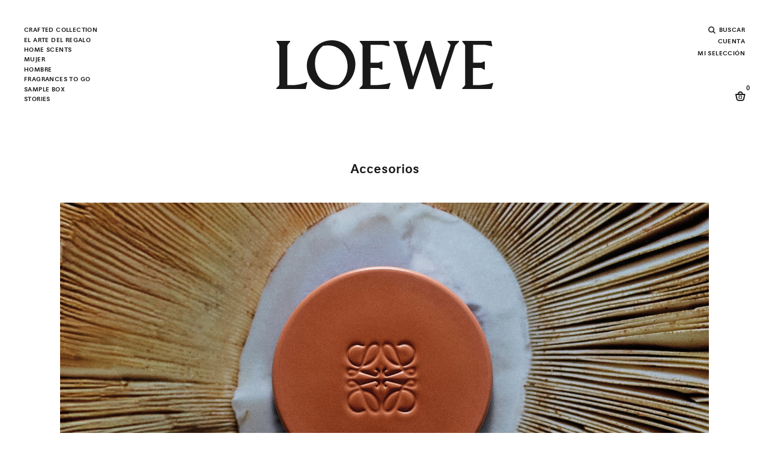

--- FILE ---
content_type: text/html;charset=UTF-8
request_url: https://www.perfumesloewe.com/int/es_HR/home-scents/accesorios/
body_size: 34565
content:




<!DOCTYPE html>
<html lang="es">
<head>


<link rel="dns-prefetch" href="https://www2.bglobale.com" />
<link rel="dns-prefetch" href="https://web.global-e.com" />
<link rel="dns-prefetch" href="https://player.freecaster.com" />
<link rel="dns-prefetch" href="https://fonts.googleapis.com/" />
<link rel="dns-prefetch" href="https://fonts.gstatic.com" />

<meta charset=UTF-8>

<meta http-equiv="x-ua-compatible" content="ie=edge">

<meta name="viewport" content="width=device-width, initial-scale=1">

<!-- Include OneTrust script -->







    <script src="https://cdn.cookielaw.org/scripttemplates/otSDKStub.js" data-document-language="true" type="text/javascript" charset="UTF-8" data-domain-script="356b1fb0-7a34-4ee1-b1d2-c62e79f6871f" ></script>




 <!-- Include ABtasty script -->
<script type="text/javascript" src="https://try.abtasty.com/28944ee31f7441b45e8315ef6456b8ba.js"></script>



 <!-- Include ABtasty script -->

    
        <link rel="alternate" hreflang="es-ES" href="https://www.perfumesloewe.com/es/es_ES/searchresult?at=plp&amp;pt=productList&amp;cid=seeall_accessories" />
    
        <link rel="alternate" hreflang="en-ES" href="https://www.perfumesloewe.com/es/en_ES/searchresult?at=plp&amp;pt=productList&amp;cid=seeall_accessories" />
    
        <link rel="alternate" hreflang="zh-ES" href="https://www.perfumesloewe.com/es/zh_ES/searchresult?at=plp&amp;pt=productList&amp;cid=seeall_accessories" />
    
        <link rel="alternate" hreflang="ja-ES" href="https://www.perfumesloewe.com/es/ja_ES/searchresult?at=plp&amp;pt=productList&amp;cid=seeall_accessories" />
    

    
        <link rel="alternate" hreflang="en-US" href="https://www.perfumesloewe.com/int/en_US/searchresult?at=plp&amp;pt=productList&amp;cid=seeall_accessories" />
    
        <link rel="alternate" hreflang="zh-BG" href="https://www.perfumesloewe.com/int/zh_BG/searchresult?at=plp&amp;pt=productList&amp;cid=seeall_accessories" />
    
        <link rel="alternate" hreflang="es-EE" href="https://www.perfumesloewe.com/int/es_EE/searchresult?at=plp&amp;pt=productList&amp;cid=seeall_accessories" />
    
        <link rel="alternate" hreflang="zh-JP" href="https://www.perfumesloewe.com/int/zh_JP/searchresult?at=plp&amp;pt=productList&amp;cid=seeall_accessories" />
    
        <link rel="alternate" hreflang="en-CZ" href="https://www.perfumesloewe.com/int/en_CZ/searchresult?at=plp&amp;pt=productList&amp;cid=seeall_accessories" />
    
        <link rel="alternate" hreflang="en-LI" href="https://www.perfumesloewe.com/int/en_LI/searchresult?at=plp&amp;pt=productList&amp;cid=seeall_accessories" />
    
        <link rel="alternate" hreflang="ja-HR" href="https://www.perfumesloewe.com/int/ja_HR/searchresult?at=plp&amp;pt=productList&amp;cid=seeall_accessories" />
    
        <link rel="alternate" hreflang="es-US" href="https://www.perfumesloewe.com/int/es_US/searchresult?at=plp&amp;pt=productList&amp;cid=seeall_accessories" />
    
        <link rel="alternate" hreflang="zh-RO" href="https://www.perfumesloewe.com/int/zh_RO/searchresult?at=plp&amp;pt=productList&amp;cid=seeall_accessories" />
    
        <link rel="alternate" hreflang="en-DE" href="https://www.perfumesloewe.com/int/en_DE/searchresult?at=plp&amp;pt=productList&amp;cid=seeall_accessories" />
    
        <link rel="alternate" hreflang="es-MX" href="https://www.perfumesloewe.com/int/es_MX/searchresult?at=plp&amp;pt=productList&amp;cid=seeall_accessories" />
    
        <link rel="alternate" hreflang="ja-HU" href="https://www.perfumesloewe.com/int/ja_HU/searchresult?at=plp&amp;pt=productList&amp;cid=seeall_accessories" />
    
        <link rel="alternate" hreflang="zh-BE" href="https://www.perfumesloewe.com/int/zh_BE/searchresult?at=plp&amp;pt=productList&amp;cid=seeall_accessories" />
    
        <link rel="alternate" hreflang="en-TW" href="https://www.perfumesloewe.com/int/en_TW/searchresult?at=plp&amp;pt=productList&amp;cid=seeall_accessories" />
    
        <link rel="alternate" hreflang="zh-AU" href="https://www.perfumesloewe.com/int/zh_AU/searchresult?at=plp&amp;pt=productList&amp;cid=seeall_accessories" />
    
        <link rel="alternate" hreflang="en-CL" href="https://www.perfumesloewe.com/int/en_CL/searchresult?at=plp&amp;pt=productList&amp;cid=seeall_accessories" />
    
        <link rel="alternate" hreflang="en-KR" href="https://www.perfumesloewe.com/int/en_KR/searchresult?at=plp&amp;pt=productList&amp;cid=seeall_accessories" />
    
        <link rel="alternate" hreflang="ja-PL" href="https://www.perfumesloewe.com/int/ja_PL/searchresult?at=plp&amp;pt=productList&amp;cid=seeall_accessories" />
    
        <link rel="alternate" hreflang="en-CO" href="https://www.perfumesloewe.com/int/en_CO/searchresult?at=plp&amp;pt=productList&amp;cid=seeall_accessories" />
    
        <link rel="alternate" hreflang="x-default" href="https://www.perfumesloewe.com/int/en_US/searchresult?at=plp&amp;pt=productList&amp;cid=seeall_accessories" />
    
        <link rel="alternate" hreflang="ja-PT" href="https://www.perfumesloewe.com/int/ja_PT/searchresult?at=plp&amp;pt=productList&amp;cid=seeall_accessories" />
    
        <link rel="alternate" hreflang="zh-AR" href="https://www.perfumesloewe.com/int/zh_AR/searchresult?at=plp&amp;pt=productList&amp;cid=seeall_accessories" />
    
        <link rel="alternate" hreflang="ja-HK" href="https://www.perfumesloewe.com/int/ja_HK/searchresult?at=plp&amp;pt=productList&amp;cid=seeall_accessories" />
    
        <link rel="alternate" hreflang="en-TH" href="https://www.perfumesloewe.com/int/en_TH/searchresult?at=plp&amp;pt=productList&amp;cid=seeall_accessories" />
    
        <link rel="alternate" hreflang="ja-PR" href="https://www.perfumesloewe.com/int/ja_PR/searchresult?at=plp&amp;pt=productList&amp;cid=seeall_accessories" />
    
        <link rel="alternate" hreflang="zh-AT" href="https://www.perfumesloewe.com/int/zh_AT/searchresult?at=plp&amp;pt=productList&amp;cid=seeall_accessories" />
    
        <link rel="alternate" hreflang="es-NO" href="https://www.perfumesloewe.com/int/es_NO/searchresult?at=plp&amp;pt=productList&amp;cid=seeall_accessories" />
    
        <link rel="alternate" hreflang="zh-IN" href="https://www.perfumesloewe.com/int/zh_IN/searchresult?at=plp&amp;pt=productList&amp;cid=seeall_accessories" />
    
        <link rel="alternate" hreflang="es-FI" href="https://www.perfumesloewe.com/int/es_FI/searchresult?at=plp&amp;pt=productList&amp;cid=seeall_accessories" />
    
        <link rel="alternate" hreflang="ja-IN" href="https://www.perfumesloewe.com/int/ja_IN/searchresult?at=plp&amp;pt=productList&amp;cid=seeall_accessories" />
    
        <link rel="alternate" hreflang="ja-IT" href="https://www.perfumesloewe.com/int/ja_IT/searchresult?at=plp&amp;pt=productList&amp;cid=seeall_accessories" />
    
        <link rel="alternate" hreflang="zh-IT" href="https://www.perfumesloewe.com/int/zh_IT/searchresult?at=plp&amp;pt=productList&amp;cid=seeall_accessories" />
    
        <link rel="alternate" hreflang="es-NL" href="https://www.perfumesloewe.com/int/es_NL/searchresult?at=plp&amp;pt=productList&amp;cid=seeall_accessories" />
    
        <link rel="alternate" hreflang="zh-IE" href="https://www.perfumesloewe.com/int/zh_IE/searchresult?at=plp&amp;pt=productList&amp;cid=seeall_accessories" />
    
        <link rel="alternate" hreflang="en-EE" href="https://www.perfumesloewe.com/int/en_EE/searchresult?at=plp&amp;pt=productList&amp;cid=seeall_accessories" />
    
        <link rel="alternate" hreflang="ja-AU" href="https://www.perfumesloewe.com/int/ja_AU/searchresult?at=plp&amp;pt=productList&amp;cid=seeall_accessories" />
    
        <link rel="alternate" hreflang="ja-AT" href="https://www.perfumesloewe.com/int/ja_AT/searchresult?at=plp&amp;pt=productList&amp;cid=seeall_accessories" />
    
        <link rel="alternate" hreflang="zh-IL" href="https://www.perfumesloewe.com/int/zh_IL/searchresult?at=plp&amp;pt=productList&amp;cid=seeall_accessories" />
    
        <link rel="alternate" hreflang="ja-AR" href="https://www.perfumesloewe.com/int/ja_AR/searchresult?at=plp&amp;pt=productList&amp;cid=seeall_accessories" />
    
        <link rel="alternate" hreflang="en-LV" href="https://www.perfumesloewe.com/int/en_LV/searchresult?at=plp&amp;pt=productList&amp;cid=seeall_accessories" />
    
        <link rel="alternate" hreflang="en-LU" href="https://www.perfumesloewe.com/int/en_LU/searchresult?at=plp&amp;pt=productList&amp;cid=seeall_accessories" />
    
        <link rel="alternate" hreflang="en-LT" href="https://www.perfumesloewe.com/int/en_LT/searchresult?at=plp&amp;pt=productList&amp;cid=seeall_accessories" />
    
        <link rel="alternate" hreflang="en-DK" href="https://www.perfumesloewe.com/int/en_DK/searchresult?at=plp&amp;pt=productList&amp;cid=seeall_accessories" />
    
        <link rel="alternate" hreflang="ja-IE" href="https://www.perfumesloewe.com/int/ja_IE/searchresult?at=plp&amp;pt=productList&amp;cid=seeall_accessories" />
    
        <link rel="alternate" hreflang="es-MY" href="https://www.perfumesloewe.com/int/es_MY/searchresult?at=plp&amp;pt=productList&amp;cid=seeall_accessories" />
    
        <link rel="alternate" hreflang="zh-HU" href="https://www.perfumesloewe.com/int/zh_HU/searchresult?at=plp&amp;pt=productList&amp;cid=seeall_accessories" />
    
        <link rel="alternate" hreflang="ja-IL" href="https://www.perfumesloewe.com/int/ja_IL/searchresult?at=plp&amp;pt=productList&amp;cid=seeall_accessories" />
    
        <link rel="alternate" hreflang="zh-PT" href="https://www.perfumesloewe.com/int/zh_PT/searchresult?at=plp&amp;pt=productList&amp;cid=seeall_accessories" />
    
        <link rel="alternate" hreflang="ja-JP" href="https://www.perfumesloewe.com/int/ja_JP/searchresult?at=plp&amp;pt=productList&amp;cid=seeall_accessories" />
    
        <link rel="alternate" hreflang="ja-BG" href="https://www.perfumesloewe.com/int/ja_BG/searchresult?at=plp&amp;pt=productList&amp;cid=seeall_accessories" />
    
        <link rel="alternate" hreflang="en-RO" href="https://www.perfumesloewe.com/int/en_RO/searchresult?at=plp&amp;pt=productList&amp;cid=seeall_accessories" />
    
        <link rel="alternate" hreflang="zh-HR" href="https://www.perfumesloewe.com/int/zh_HR/searchresult?at=plp&amp;pt=productList&amp;cid=seeall_accessories" />
    
        <link rel="alternate" hreflang="es-CA" href="https://www.perfumesloewe.com/int/es_CA/searchresult?at=plp&amp;pt=productList&amp;cid=seeall_accessories" />
    
        <link rel="alternate" hreflang="zh-PL" href="https://www.perfumesloewe.com/int/zh_PL/searchresult?at=plp&amp;pt=productList&amp;cid=seeall_accessories" />
    
        <link rel="alternate" hreflang="ja-BR" href="https://www.perfumesloewe.com/int/ja_BR/searchresult?at=plp&amp;pt=productList&amp;cid=seeall_accessories" />
    
        <link rel="alternate" hreflang="es-CL" href="https://www.perfumesloewe.com/int/es_CL/searchresult?at=plp&amp;pt=productList&amp;cid=seeall_accessories" />
    
        <link rel="alternate" hreflang="en-JP" href="https://www.perfumesloewe.com/int/en_JP/searchresult?at=plp&amp;pt=productList&amp;cid=seeall_accessories" />
    
        <link rel="alternate" hreflang="ja-SG" href="https://www.perfumesloewe.com/int/ja_SG/searchresult?at=plp&amp;pt=productList&amp;cid=seeall_accessories" />
    
        <link rel="alternate" hreflang="es-CH" href="https://www.perfumesloewe.com/int/es_CH/searchresult?at=plp&amp;pt=productList&amp;cid=seeall_accessories" />
    
        <link rel="alternate" hreflang="en-BG" href="https://www.perfumesloewe.com/int/en_BG/searchresult?at=plp&amp;pt=productList&amp;cid=seeall_accessories" />
    
        <link rel="alternate" hreflang="zh-PR" href="https://www.perfumesloewe.com/int/zh_PR/searchresult?at=plp&amp;pt=productList&amp;cid=seeall_accessories" />
    
        <link rel="alternate" hreflang="ja-SE" href="https://www.perfumesloewe.com/int/ja_SE/searchresult?at=plp&amp;pt=productList&amp;cid=seeall_accessories" />
    
        <link rel="alternate" hreflang="es-KR" href="https://www.perfumesloewe.com/int/es_KR/searchresult?at=plp&amp;pt=productList&amp;cid=seeall_accessories" />
    
        <link rel="alternate" hreflang="zh-HK" href="https://www.perfumesloewe.com/int/zh_HK/searchresult?at=plp&amp;pt=productList&amp;cid=seeall_accessories" />
    
        <link rel="alternate" hreflang="en-BE" href="https://www.perfumesloewe.com/int/en_BE/searchresult?at=plp&amp;pt=productList&amp;cid=seeall_accessories" />
    
        <link rel="alternate" hreflang="es-BR" href="https://www.perfumesloewe.com/int/es_BR/searchresult?at=plp&amp;pt=productList&amp;cid=seeall_accessories" />
    
        <link rel="alternate" hreflang="es-SE" href="https://www.perfumesloewe.com/int/es_SE/searchresult?at=plp&amp;pt=productList&amp;cid=seeall_accessories" />
    
        <link rel="alternate" hreflang="en-IT" href="https://www.perfumesloewe.com/int/en_IT/searchresult?at=plp&amp;pt=productList&amp;cid=seeall_accessories" />
    
        <link rel="alternate" hreflang="en-AR" href="https://www.perfumesloewe.com/int/en_AR/searchresult?at=plp&amp;pt=productList&amp;cid=seeall_accessories" />
    
        <link rel="alternate" hreflang="es-SK" href="https://www.perfumesloewe.com/int/es_SK/searchresult?at=plp&amp;pt=productList&amp;cid=seeall_accessories" />
    
        <link rel="alternate" hreflang="ja-RO" href="https://www.perfumesloewe.com/int/ja_RO/searchresult?at=plp&amp;pt=productList&amp;cid=seeall_accessories" />
    
        <link rel="alternate" hreflang="ja-BE" href="https://www.perfumesloewe.com/int/ja_BE/searchresult?at=plp&amp;pt=productList&amp;cid=seeall_accessories" />
    
        <link rel="alternate" hreflang="es-SG" href="https://www.perfumesloewe.com/int/es_SG/searchresult?at=plp&amp;pt=productList&amp;cid=seeall_accessories" />
    
        <link rel="alternate" hreflang="en-AU" href="https://www.perfumesloewe.com/int/en_AU/searchresult?at=plp&amp;pt=productList&amp;cid=seeall_accessories" />
    
        <link rel="alternate" hreflang="en-AT" href="https://www.perfumesloewe.com/int/en_AT/searchresult?at=plp&amp;pt=productList&amp;cid=seeall_accessories" />
    
        <link rel="alternate" hreflang="es-SI" href="https://www.perfumesloewe.com/int/es_SI/searchresult?at=plp&amp;pt=productList&amp;cid=seeall_accessories" />
    
        <link rel="alternate" hreflang="es-DE" href="https://www.perfumesloewe.com/int/es_DE/searchresult?at=plp&amp;pt=productList&amp;cid=seeall_accessories" />
    
        <link rel="alternate" hreflang="ja-KR" href="https://www.perfumesloewe.com/int/ja_KR/searchresult?at=plp&amp;pt=productList&amp;cid=seeall_accessories" />
    
        <link rel="alternate" hreflang="en-SK" href="https://www.perfumesloewe.com/int/en_SK/searchresult?at=plp&amp;pt=productList&amp;cid=seeall_accessories" />
    
        <link rel="alternate" hreflang="es-TW" href="https://www.perfumesloewe.com/int/es_TW/searchresult?at=plp&amp;pt=productList&amp;cid=seeall_accessories" />
    
        <link rel="alternate" hreflang="ja-CH" href="https://www.perfumesloewe.com/int/ja_CH/searchresult?at=plp&amp;pt=productList&amp;cid=seeall_accessories" />
    
        <link rel="alternate" hreflang="en-CA" href="https://www.perfumesloewe.com/int/en_CA/searchresult?at=plp&amp;pt=productList&amp;cid=seeall_accessories" />
    
        <link rel="alternate" hreflang="ja-CO" href="https://www.perfumesloewe.com/int/ja_CO/searchresult?at=plp&amp;pt=productList&amp;cid=seeall_accessories" />
    
        <link rel="alternate" hreflang="es-LI" href="https://www.perfumesloewe.com/int/es_LI/searchresult?at=plp&amp;pt=productList&amp;cid=seeall_accessories" />
    
        <link rel="alternate" hreflang="ja-CL" href="https://www.perfumesloewe.com/int/ja_CL/searchresult?at=plp&amp;pt=productList&amp;cid=seeall_accessories" />
    
        <link rel="alternate" hreflang="es-LU" href="https://www.perfumesloewe.com/int/es_LU/searchresult?at=plp&amp;pt=productList&amp;cid=seeall_accessories" />
    
        <link rel="alternate" hreflang="es-LT" href="https://www.perfumesloewe.com/int/es_LT/searchresult?at=plp&amp;pt=productList&amp;cid=seeall_accessories" />
    
        <link rel="alternate" hreflang="es-LV" href="https://www.perfumesloewe.com/int/es_LV/searchresult?at=plp&amp;pt=productList&amp;cid=seeall_accessories" />
    
        <link rel="alternate" hreflang="ja-TH" href="https://www.perfumesloewe.com/int/ja_TH/searchresult?at=plp&amp;pt=productList&amp;cid=seeall_accessories" />
    
        <link rel="alternate" hreflang="en-CH" href="https://www.perfumesloewe.com/int/en_CH/searchresult?at=plp&amp;pt=productList&amp;cid=seeall_accessories" />
    
        <link rel="alternate" hreflang="es-DK" href="https://www.perfumesloewe.com/int/es_DK/searchresult?at=plp&amp;pt=productList&amp;cid=seeall_accessories" />
    
        <link rel="alternate" hreflang="ja-SK" href="https://www.perfumesloewe.com/int/ja_SK/searchresult?at=plp&amp;pt=productList&amp;cid=seeall_accessories" />
    
        <link rel="alternate" hreflang="ja-SI" href="https://www.perfumesloewe.com/int/ja_SI/searchresult?at=plp&amp;pt=productList&amp;cid=seeall_accessories" />
    
        <link rel="alternate" hreflang="es-CO" href="https://www.perfumesloewe.com/int/es_CO/searchresult?at=plp&amp;pt=productList&amp;cid=seeall_accessories" />
    
        <link rel="alternate" hreflang="zh-GB" href="https://www.perfumesloewe.com/int/zh_GB/searchresult?at=plp&amp;pt=productList&amp;cid=seeall_accessories" />
    
        <link rel="alternate" hreflang="zh-FR" href="https://www.perfumesloewe.com/int/zh_FR/searchresult?at=plp&amp;pt=productList&amp;cid=seeall_accessories" />
    
        <link rel="alternate" hreflang="en-SE" href="https://www.perfumesloewe.com/int/en_SE/searchresult?at=plp&amp;pt=productList&amp;cid=seeall_accessories" />
    
        <link rel="alternate" hreflang="en-BR" href="https://www.perfumesloewe.com/int/en_BR/searchresult?at=plp&amp;pt=productList&amp;cid=seeall_accessories" />
    
        <link rel="alternate" hreflang="ja-CA" href="https://www.perfumesloewe.com/int/ja_CA/searchresult?at=plp&amp;pt=productList&amp;cid=seeall_accessories" />
    
        <link rel="alternate" hreflang="en-SI" href="https://www.perfumesloewe.com/int/en_SI/searchresult?at=plp&amp;pt=productList&amp;cid=seeall_accessories" />
    
        <link rel="alternate" hreflang="es-TH" href="https://www.perfumesloewe.com/int/es_TH/searchresult?at=plp&amp;pt=productList&amp;cid=seeall_accessories" />
    
        <link rel="alternate" hreflang="en-SG" href="https://www.perfumesloewe.com/int/en_SG/searchresult?at=plp&amp;pt=productList&amp;cid=seeall_accessories" />
    
        <link rel="alternate" hreflang="es-CZ" href="https://www.perfumesloewe.com/int/es_CZ/searchresult?at=plp&amp;pt=productList&amp;cid=seeall_accessories" />
    
        <link rel="alternate" hreflang="ja-LT" href="https://www.perfumesloewe.com/int/ja_LT/searchresult?at=plp&amp;pt=productList&amp;cid=seeall_accessories" />
    
        <link rel="alternate" hreflang="ja-DK" href="https://www.perfumesloewe.com/int/ja_DK/searchresult?at=plp&amp;pt=productList&amp;cid=seeall_accessories" />
    
        <link rel="alternate" hreflang="es-IL" href="https://www.perfumesloewe.com/int/es_IL/searchresult?at=plp&amp;pt=productList&amp;cid=seeall_accessories" />
    
        <link rel="alternate" hreflang="es-IE" href="https://www.perfumesloewe.com/int/es_IE/searchresult?at=plp&amp;pt=productList&amp;cid=seeall_accessories" />
    
        <link rel="alternate" hreflang="en-PL" href="https://www.perfumesloewe.com/int/en_PL/searchresult?at=plp&amp;pt=productList&amp;cid=seeall_accessories" />
    
        <link rel="alternate" hreflang="ja-LV" href="https://www.perfumesloewe.com/int/ja_LV/searchresult?at=plp&amp;pt=productList&amp;cid=seeall_accessories" />
    
        <link rel="alternate" hreflang="ja-LU" href="https://www.perfumesloewe.com/int/ja_LU/searchresult?at=plp&amp;pt=productList&amp;cid=seeall_accessories" />
    
        <link rel="alternate" hreflang="en-PR" href="https://www.perfumesloewe.com/int/en_PR/searchresult?at=plp&amp;pt=productList&amp;cid=seeall_accessories" />
    
        <link rel="alternate" hreflang="zh-NL" href="https://www.perfumesloewe.com/int/zh_NL/searchresult?at=plp&amp;pt=productList&amp;cid=seeall_accessories" />
    
        <link rel="alternate" hreflang="es-IT" href="https://www.perfumesloewe.com/int/es_IT/searchresult?at=plp&amp;pt=productList&amp;cid=seeall_accessories" />
    
        <link rel="alternate" hreflang="es-IN" href="https://www.perfumesloewe.com/int/es_IN/searchresult?at=plp&amp;pt=productList&amp;cid=seeall_accessories" />
    
        <link rel="alternate" hreflang="zh-NO" href="https://www.perfumesloewe.com/int/zh_NO/searchresult?at=plp&amp;pt=productList&amp;cid=seeall_accessories" />
    
        <link rel="alternate" hreflang="en-PT" href="https://www.perfumesloewe.com/int/en_PT/searchresult?at=plp&amp;pt=productList&amp;cid=seeall_accessories" />
    
        <link rel="alternate" hreflang="zh-FI" href="https://www.perfumesloewe.com/int/zh_FI/searchresult?at=plp&amp;pt=productList&amp;cid=seeall_accessories" />
    
        <link rel="alternate" hreflang="en-HK" href="https://www.perfumesloewe.com/int/en_HK/searchresult?at=plp&amp;pt=productList&amp;cid=seeall_accessories" />
    
        <link rel="alternate" hreflang="ja-CZ" href="https://www.perfumesloewe.com/int/ja_CZ/searchresult?at=plp&amp;pt=productList&amp;cid=seeall_accessories" />
    
        <link rel="alternate" hreflang="es-HU" href="https://www.perfumesloewe.com/int/es_HU/searchresult?at=plp&amp;pt=productList&amp;cid=seeall_accessories" />
    
        <link rel="alternate" hreflang="zh-MY" href="https://www.perfumesloewe.com/int/zh_MY/searchresult?at=plp&amp;pt=productList&amp;cid=seeall_accessories" />
    
        <link rel="alternate" hreflang="ja-LI" href="https://www.perfumesloewe.com/int/ja_LI/searchresult?at=plp&amp;pt=productList&amp;cid=seeall_accessories" />
    
        <link rel="alternate" hreflang="ja-TW" href="https://www.perfumesloewe.com/int/ja_TW/searchresult?at=plp&amp;pt=productList&amp;cid=seeall_accessories" />
    
        <link rel="alternate" hreflang="ja-DE" href="https://www.perfumesloewe.com/int/ja_DE/searchresult?at=plp&amp;pt=productList&amp;cid=seeall_accessories" />
    
        <link rel="alternate" hreflang="es-BE" href="https://www.perfumesloewe.com/int/es_BE/searchresult?at=plp&amp;pt=productList&amp;cid=seeall_accessories" />
    
        <link rel="alternate" hreflang="ja-MY" href="https://www.perfumesloewe.com/int/ja_MY/searchresult?at=plp&amp;pt=productList&amp;cid=seeall_accessories" />
    
        <link rel="alternate" hreflang="es-RO" href="https://www.perfumesloewe.com/int/es_RO/searchresult?at=plp&amp;pt=productList&amp;cid=seeall_accessories" />
    
        <link rel="alternate" hreflang="ja-MX" href="https://www.perfumesloewe.com/int/ja_MX/searchresult?at=plp&amp;pt=productList&amp;cid=seeall_accessories" />
    
        <link rel="alternate" hreflang="en-IE" href="https://www.perfumesloewe.com/int/en_IE/searchresult?at=plp&amp;pt=productList&amp;cid=seeall_accessories" />
    
        <link rel="alternate" hreflang="zh-MX" href="https://www.perfumesloewe.com/int/zh_MX/searchresult?at=plp&amp;pt=productList&amp;cid=seeall_accessories" />
    
        <link rel="alternate" hreflang="zh-US" href="https://www.perfumesloewe.com/int/zh_US/searchresult?at=plp&amp;pt=productList&amp;cid=seeall_accessories" />
    
        <link rel="alternate" hreflang="zh-EE" href="https://www.perfumesloewe.com/int/zh_EE/searchresult?at=plp&amp;pt=productList&amp;cid=seeall_accessories" />
    
        <link rel="alternate" hreflang="es-BG" href="https://www.perfumesloewe.com/int/es_BG/searchresult?at=plp&amp;pt=productList&amp;cid=seeall_accessories" />
    
        <link rel="alternate" hreflang="en-IN" href="https://www.perfumesloewe.com/int/en_IN/searchresult?at=plp&amp;pt=productList&amp;cid=seeall_accessories" />
    
        <link rel="alternate" hreflang="en-IL" href="https://www.perfumesloewe.com/int/en_IL/searchresult?at=plp&amp;pt=productList&amp;cid=seeall_accessories" />
    
        <link rel="alternate" hreflang="es-JP" href="https://www.perfumesloewe.com/int/es_JP/searchresult?at=plp&amp;pt=productList&amp;cid=seeall_accessories" />
    
        <link rel="alternate" hreflang="en-HR" href="https://www.perfumesloewe.com/int/en_HR/searchresult?at=plp&amp;pt=productList&amp;cid=seeall_accessories" />
    
        <link rel="alternate" hreflang="es-AR" href="https://www.perfumesloewe.com/int/es_AR/searchresult?at=plp&amp;pt=productList&amp;cid=seeall_accessories" />
    
        <link rel="alternate" hreflang="es-AT" href="https://www.perfumesloewe.com/int/es_AT/searchresult?at=plp&amp;pt=productList&amp;cid=seeall_accessories" />
    
        <link rel="alternate" hreflang="en-HU" href="https://www.perfumesloewe.com/int/en_HU/searchresult?at=plp&amp;pt=productList&amp;cid=seeall_accessories" />
    
        <link rel="alternate" hreflang="ja-EE" href="https://www.perfumesloewe.com/int/ja_EE/searchresult?at=plp&amp;pt=productList&amp;cid=seeall_accessories" />
    
        <link rel="alternate" hreflang="ja-US" href="https://www.perfumesloewe.com/int/ja_US/searchresult?at=plp&amp;pt=productList&amp;cid=seeall_accessories" />
    
        <link rel="alternate" hreflang="es-AU" href="https://www.perfumesloewe.com/int/es_AU/searchresult?at=plp&amp;pt=productList&amp;cid=seeall_accessories" />
    
        <link rel="alternate" hreflang="zh-DK" href="https://www.perfumesloewe.com/int/zh_DK/searchresult?at=plp&amp;pt=productList&amp;cid=seeall_accessories" />
    
        <link rel="alternate" hreflang="zh-LT" href="https://www.perfumesloewe.com/int/zh_LT/searchresult?at=plp&amp;pt=productList&amp;cid=seeall_accessories" />
    
        <link rel="alternate" hreflang="en-NL" href="https://www.perfumesloewe.com/int/en_NL/searchresult?at=plp&amp;pt=productList&amp;cid=seeall_accessories" />
    
        <link rel="alternate" hreflang="ja-FR" href="https://www.perfumesloewe.com/int/ja_FR/searchresult?at=plp&amp;pt=productList&amp;cid=seeall_accessories" />
    
        <link rel="alternate" hreflang="zh-LU" href="https://www.perfumesloewe.com/int/zh_LU/searchresult?at=plp&amp;pt=productList&amp;cid=seeall_accessories" />
    
        <link rel="alternate" hreflang="zh-LV" href="https://www.perfumesloewe.com/int/zh_LV/searchresult?at=plp&amp;pt=productList&amp;cid=seeall_accessories" />
    
        <link rel="alternate" hreflang="zh-LI" href="https://www.perfumesloewe.com/int/zh_LI/searchresult?at=plp&amp;pt=productList&amp;cid=seeall_accessories" />
    
        <link rel="alternate" hreflang="en-NO" href="https://www.perfumesloewe.com/int/en_NO/searchresult?at=plp&amp;pt=productList&amp;cid=seeall_accessories" />
    
        <link rel="alternate" hreflang="zh-DE" href="https://www.perfumesloewe.com/int/zh_DE/searchresult?at=plp&amp;pt=productList&amp;cid=seeall_accessories" />
    
        <link rel="alternate" hreflang="zh-TW" href="https://www.perfumesloewe.com/int/zh_TW/searchresult?at=plp&amp;pt=productList&amp;cid=seeall_accessories" />
    
        <link rel="alternate" hreflang="en-FI" href="https://www.perfumesloewe.com/int/en_FI/searchresult?at=plp&amp;pt=productList&amp;cid=seeall_accessories" />
    
        <link rel="alternate" hreflang="zh-TH" href="https://www.perfumesloewe.com/int/zh_TH/searchresult?at=plp&amp;pt=productList&amp;cid=seeall_accessories" />
    
        <link rel="alternate" hreflang="zh-CZ" href="https://www.perfumesloewe.com/int/zh_CZ/searchresult?at=plp&amp;pt=productList&amp;cid=seeall_accessories" />
    
        <link rel="alternate" hreflang="es-FR" href="https://www.perfumesloewe.com/int/es_FR/searchresult?at=plp&amp;pt=productList&amp;cid=seeall_accessories" />
    
        <link rel="alternate" hreflang="en-MY" href="https://www.perfumesloewe.com/int/en_MY/searchresult?at=plp&amp;pt=productList&amp;cid=seeall_accessories" />
    
        <link rel="alternate" hreflang="en-MX" href="https://www.perfumesloewe.com/int/en_MX/searchresult?at=plp&amp;pt=productList&amp;cid=seeall_accessories" />
    
        <link rel="alternate" hreflang="zh-CO" href="https://www.perfumesloewe.com/int/zh_CO/searchresult?at=plp&amp;pt=productList&amp;cid=seeall_accessories" />
    
        <link rel="alternate" hreflang="ja-NL" href="https://www.perfumesloewe.com/int/ja_NL/searchresult?at=plp&amp;pt=productList&amp;cid=seeall_accessories" />
    
        <link rel="alternate" hreflang="es-GB" href="https://www.perfumesloewe.com/int/es_GB/searchresult?at=plp&amp;pt=productList&amp;cid=seeall_accessories" />
    
        <link rel="alternate" hreflang="ja-FI" href="https://www.perfumesloewe.com/int/ja_FI/searchresult?at=plp&amp;pt=productList&amp;cid=seeall_accessories" />
    
        <link rel="alternate" hreflang="ja-NO" href="https://www.perfumesloewe.com/int/ja_NO/searchresult?at=plp&amp;pt=productList&amp;cid=seeall_accessories" />
    
        <link rel="alternate" hreflang="zh-CH" href="https://www.perfumesloewe.com/int/zh_CH/searchresult?at=plp&amp;pt=productList&amp;cid=seeall_accessories" />
    
        <link rel="alternate" hreflang="es-HK" href="https://www.perfumesloewe.com/int/es_HK/searchresult?at=plp&amp;pt=productList&amp;cid=seeall_accessories" />
    
        <link rel="alternate" hreflang="zh-KR" href="https://www.perfumesloewe.com/int/zh_KR/searchresult?at=plp&amp;pt=productList&amp;cid=seeall_accessories" />
    
        <link rel="alternate" hreflang="es-PR" href="https://www.perfumesloewe.com/int/es_PR/searchresult?at=plp&amp;pt=productList&amp;cid=seeall_accessories" />
    
        <link rel="alternate" hreflang="zh-CL" href="https://www.perfumesloewe.com/int/zh_CL/searchresult?at=plp&amp;pt=productList&amp;cid=seeall_accessories" />
    
        <link rel="alternate" hreflang="es-PL" href="https://www.perfumesloewe.com/int/es_PL/searchresult?at=plp&amp;pt=productList&amp;cid=seeall_accessories" />
    
        <link rel="alternate" hreflang="en-GB" href="https://www.perfumesloewe.com/int/en_GB/searchresult?at=plp&amp;pt=productList&amp;cid=seeall_accessories" />
    
        <link rel="alternate" hreflang="zh-CA" href="https://www.perfumesloewe.com/int/zh_CA/searchresult?at=plp&amp;pt=productList&amp;cid=seeall_accessories" />
    
        <link rel="alternate" hreflang="es-HR" href="https://www.perfumesloewe.com/int/es_HR/searchresult?at=plp&amp;pt=productList&amp;cid=seeall_accessories" />
    
        <link rel="alternate" hreflang="es-PT" href="https://www.perfumesloewe.com/int/es_PT/searchresult?at=plp&amp;pt=productList&amp;cid=seeall_accessories" />
    
        <link rel="alternate" hreflang="zh-SG" href="https://www.perfumesloewe.com/int/zh_SG/searchresult?at=plp&amp;pt=productList&amp;cid=seeall_accessories" />
    
        <link rel="alternate" hreflang="zh-SI" href="https://www.perfumesloewe.com/int/zh_SI/searchresult?at=plp&amp;pt=productList&amp;cid=seeall_accessories" />
    
        <link rel="alternate" hreflang="zh-SK" href="https://www.perfumesloewe.com/int/zh_SK/searchresult?at=plp&amp;pt=productList&amp;cid=seeall_accessories" />
    
        <link rel="alternate" hreflang="ja-GB" href="https://www.perfumesloewe.com/int/ja_GB/searchresult?at=plp&amp;pt=productList&amp;cid=seeall_accessories" />
    
        <link rel="alternate" hreflang="en-FR" href="https://www.perfumesloewe.com/int/en_FR/searchresult?at=plp&amp;pt=productList&amp;cid=seeall_accessories" />
    
        <link rel="alternate" hreflang="zh-BR" href="https://www.perfumesloewe.com/int/zh_BR/searchresult?at=plp&amp;pt=productList&amp;cid=seeall_accessories" />
    
        <link rel="alternate" hreflang="zh-SE" href="https://www.perfumesloewe.com/int/zh_SE/searchresult?at=plp&amp;pt=productList&amp;cid=seeall_accessories" />
    





    
    
        <title>
            Accesorios | LOEWE Perfumes
        </title>
    

    
        <link rel="prev" href="">
    
    
        <link rel="next" href="">
    


    <meta name="description" content="En la tienda oficial de LOEWE Perfumes encontrar&aacute;s toda la gama de productos de Accesorios."/>
    <meta name="keywords" content="Loewe"/>

    <meta property="og:title" content="Accesorios | LOEWE Perfumes" />
<meta property="og:type" content="website" />
<meta property="og:url" content="https://www.perfumesloewe.com/int/es_HR/home-scents/accesorios/" />
<meta property="og:image" content="null"/>
<meta property="og:image:type" content="image/jpeg" />
<meta property="og:description" content="En la tienda oficial de LOEWE Perfumes encontrar&aacute;s toda la gama de productos de Accesorios."/>
    
        <link rel="canonical" href="https://www.perfumesloewe.com/int/es_HR/home-scents/accesorios/"/>
    
    
    
        
            
                <meta name="robots" content="index,follow">
            
        
    



<link rel="preconnect" href="https://player.freecaster.com" />
<link rel="preconnect" href="https://www2.bglobale.com" />
<link rel="preconnect" href="https://web.global-e.com" />

<link rel="preload" as="image" href="/on/demandware.static/Sites-LOEWE_XBORDER-Site/-/default/dw2cf19f61/images/loewe-perfumes-logo.svg" />
<link rel="preload" as="script" href="https://www2.bglobale.com/merchant/clientsdk/856?v=2.1.4" />
<link rel="preload" as="script" href="https://web.global-e.com/scripts/merchants/globale.merchant.client.mobileJS.js?v=2.1.4" />
<link rel="preload" as="style" href="/on/demandware.static/Sites-LOEWE_XBORDER-Site/-/es_HR/v1768390353971/fontsicons/fonts/fonts.css" onload="this.rel='stylesheet'" />


<link rel="icon" href="https://www.perfumesloewe.com/favicon.ico" />
<link rel="shortcut icon" type="image/png" href="/on/demandware.static/Sites-LOEWE_XBORDER-Site/-/default/dwa7eabba2/images/favicons/lw-favicon-196x196.png" sizes="196x196" />
<link rel="shortcut icon" type="image/png" href="/on/demandware.static/Sites-LOEWE_XBORDER-Site/-/default/dw84c25a85/images/favicons/lw-favicon-96x96.png" sizes="96x96" />
<link rel="shortcut icon" type="image/png" href="/on/demandware.static/Sites-LOEWE_XBORDER-Site/-/default/dwc2c9fd84/images/favicons/lw-favicon-32x32.png" sizes="32x32" />
<link rel="shortcut icon" type="image/png" href="/on/demandware.static/Sites-LOEWE_XBORDER-Site/-/default/dwbc5962c8/images/favicons/lw-favicon-16x16.png" sizes="16x16" />
<link rel="shortcut icon" type="image/png" href="/on/demandware.static/Sites-LOEWE_XBORDER-Site/-/default/dwad1c8cf1/images/favicons/lw-favicon-128.png" sizes="128x128" />
<link rel="shortcut icon" type="image/x-icon" href="/on/demandware.static/Sites-LOEWE_XBORDER-Site/-/default/dw45a3f3e0/images/favicons/lw-favicon-48x48.ico" sizes="48x48"/>
<link rel="shortcut icon" type="image/x-icon" href="/on/demandware.static/Sites-LOEWE_XBORDER-Site/-/default/dwae310f90/images/favicons/lw-favicon-32x32.ico" sizes="32x32"/>
<link rel="shortcut icon" type="image/x-icon" href="/on/demandware.static/Sites-LOEWE_XBORDER-Site/-/default/dwc0d6217d/images/favicons/lw-favicon-16x16.ico" sizes="16x16"/>

<link rel="stylesheet" href="/on/demandware.static/Sites-LOEWE_XBORDER-Site/-/es_HR/v1768390353971/css/global.css" />
<link rel="preconnect" href="https://fonts.gstatic.com" crossorigin>
<link rel='preload' as="style" href='https://fonts.googleapis.com/css?family=Dosis&subset=latin-ext'>


    <link rel="stylesheet" href="/on/demandware.static/Sites-LOEWE_XBORDER-Site/-/es_HR/v1768390353971/css/search.css"  />








    <script src="https://player.freecaster.com/freecaster/stable/fcplayer.js"></script>






    <script src="https://js-cdn.dynatrace.com/jstag/15a8a271790/bf39425mro/b46269376a6a307e_complete.js" crossorigin="anonymous">
</script>



<style>
#FreeShippingBanner, .header-promotion {
    position: absolute;
    z-index: 1000;
    width: 100%;
    font-family: inherit;
    direction: ltr;
    background: #333333;
    color: #fff;
    text-align: center;
    direction: ltr; }
  @media (max-width: 1023.98px) {
    #FreeShippingBanner, .header-promotion {
      display: flex;
      align-items: center;
      justify-content: center;
      height: 2.625rem;
      font-size: 0.875rem;
      left: 0;
      right: 0
    }
    }
</style>


<!-- Include GTM head -->


    

    <!-- Google Tag Manager -->
    <script>
(function(w,d,s,l,i){w[l]=w[l]||[];w[l].push({'gtm.start':
  new Date().getTime(),event:'gtm.js'});var f=d.getElementsByTagName(s)[0],
  j=d.createElement(s),dl=l!='dataLayer'?'&l='+l:'';j.async=true;j.src=
  'https://www.googletagmanager.com/gtm.js?id='+i+dl;f.parentNode.insertBefore(j,f);
  })(window,document,'script','dataLayer','GTM-N8NWP4');
    </script>
    <!-- End Google Tag Manager -->



<!-- Include GTM head -->
<!--[if gt IE 9]><!-->
<script src="https://code.jquery.com/jquery-3.7.1.min.js" integrity="sha256-/JqT3SQfawRcv/BIHPThkBvs0OEvtFFmqPF/lYI/Cxo=" crossorigin="anonymous"></script>

<script defer="defer" src="/on/demandware.static/Sites-LOEWE_XBORDER-Site/-/es_HR/v1768390353971/js/vendors.js"></script>
<script defer="defer" src="/on/demandware.static/Sites-LOEWE_XBORDER-Site/-/es_HR/v1768390353971/js/main.js"></script>


    
        <script defer="defer" src="/on/demandware.static/Sites-LOEWE_XBORDER-Site/-/es_HR/v1768390353971/js/search.js"></script>
    

    
        <script defer="defer" src="/on/demandware.static/Sites-LOEWE_XBORDER-Site/-/es_HR/v1768390353971/js/giftset.js"></script>
    

    
        <script defer="defer" src="/on/demandware.static/Sites-LOEWE_XBORDER-Site/-/es_HR/v1768390353971/js/ads.js"></script>
    

    
        <script defer="defer" src="/on/demandware.static/Sites-LOEWE_XBORDER-Site/-/es_HR/v1768390353971/js/dataLayer.js"></script>
    


<!--<![endif]-->

<link rel="canonical" href="https://www.perfumesloewe.com/int/es_HR/home-scents/accesorios/"/>

<script type="text/javascript">//<!--
/* <![CDATA[ (head-active_data.js) */
var dw = (window.dw || {});
dw.ac = {
    _analytics: null,
    _events: [],
    _category: "",
    _searchData: "",
    _anact: "",
    _anact_nohit_tag: "",
    _analytics_enabled: "true",
    _timeZone: "Etc/UTC",
    _capture: function(configs) {
        if (Object.prototype.toString.call(configs) === "[object Array]") {
            configs.forEach(captureObject);
            return;
        }
        dw.ac._events.push(configs);
    },
	capture: function() { 
		dw.ac._capture(arguments);
		// send to CQ as well:
		if (window.CQuotient) {
			window.CQuotient.trackEventsFromAC(arguments);
		}
	},
    EV_PRD_SEARCHHIT: "searchhit",
    EV_PRD_DETAIL: "detail",
    EV_PRD_RECOMMENDATION: "recommendation",
    EV_PRD_SETPRODUCT: "setproduct",
    applyContext: function(context) {
        if (typeof context === "object" && context.hasOwnProperty("category")) {
        	dw.ac._category = context.category;
        }
        if (typeof context === "object" && context.hasOwnProperty("searchData")) {
        	dw.ac._searchData = context.searchData;
        }
    },
    setDWAnalytics: function(analytics) {
        dw.ac._analytics = analytics;
    },
    eventsIsEmpty: function() {
        return 0 == dw.ac._events.length;
    }
};
/* ]]> */
// -->
</script>
<script type="text/javascript">//<!--
/* <![CDATA[ (head-cquotient.js) */
var CQuotient = window.CQuotient = {};
CQuotient.clientId = 'bdwf-LOEWE_XBORDER';
CQuotient.realm = 'BDWF';
CQuotient.siteId = 'LOEWE_XBORDER';
CQuotient.instanceType = 'prd';
CQuotient.locale = 'es_HR';
CQuotient.fbPixelId = '__UNKNOWN__';
CQuotient.activities = [];
CQuotient.cqcid='';
CQuotient.cquid='';
CQuotient.cqeid='';
CQuotient.cqlid='';
CQuotient.apiHost='api.cquotient.com';
/* Turn this on to test against Staging Einstein */
/* CQuotient.useTest= true; */
CQuotient.useTest = ('true' === 'false');
CQuotient.initFromCookies = function () {
	var ca = document.cookie.split(';');
	for(var i=0;i < ca.length;i++) {
	  var c = ca[i];
	  while (c.charAt(0)==' ') c = c.substring(1,c.length);
	  if (c.indexOf('cqcid=') == 0) {
		CQuotient.cqcid=c.substring('cqcid='.length,c.length);
	  } else if (c.indexOf('cquid=') == 0) {
		  var value = c.substring('cquid='.length,c.length);
		  if (value) {
		  	var split_value = value.split("|", 3);
		  	if (split_value.length > 0) {
			  CQuotient.cquid=split_value[0];
		  	}
		  	if (split_value.length > 1) {
			  CQuotient.cqeid=split_value[1];
		  	}
		  	if (split_value.length > 2) {
			  CQuotient.cqlid=split_value[2];
		  	}
		  }
	  }
	}
}
CQuotient.getCQCookieId = function () {
	if(window.CQuotient.cqcid == '')
		window.CQuotient.initFromCookies();
	return window.CQuotient.cqcid;
};
CQuotient.getCQUserId = function () {
	if(window.CQuotient.cquid == '')
		window.CQuotient.initFromCookies();
	return window.CQuotient.cquid;
};
CQuotient.getCQHashedEmail = function () {
	if(window.CQuotient.cqeid == '')
		window.CQuotient.initFromCookies();
	return window.CQuotient.cqeid;
};
CQuotient.getCQHashedLogin = function () {
	if(window.CQuotient.cqlid == '')
		window.CQuotient.initFromCookies();
	return window.CQuotient.cqlid;
};
CQuotient.trackEventsFromAC = function (/* Object or Array */ events) {
try {
	if (Object.prototype.toString.call(events) === "[object Array]") {
		events.forEach(_trackASingleCQEvent);
	} else {
		CQuotient._trackASingleCQEvent(events);
	}
} catch(err) {}
};
CQuotient._trackASingleCQEvent = function ( /* Object */ event) {
	if (event && event.id) {
		if (event.type === dw.ac.EV_PRD_DETAIL) {
			CQuotient.trackViewProduct( {id:'', alt_id: event.id, type: 'raw_sku'} );
		} // not handling the other dw.ac.* events currently
	}
};
CQuotient.trackViewProduct = function(/* Object */ cqParamData){
	var cq_params = {};
	cq_params.cookieId = CQuotient.getCQCookieId();
	cq_params.userId = CQuotient.getCQUserId();
	cq_params.emailId = CQuotient.getCQHashedEmail();
	cq_params.loginId = CQuotient.getCQHashedLogin();
	cq_params.product = cqParamData.product;
	cq_params.realm = cqParamData.realm;
	cq_params.siteId = cqParamData.siteId;
	cq_params.instanceType = cqParamData.instanceType;
	cq_params.locale = CQuotient.locale;
	
	if(CQuotient.sendActivity) {
		CQuotient.sendActivity(CQuotient.clientId, 'viewProduct', cq_params);
	} else {
		CQuotient.activities.push({activityType: 'viewProduct', parameters: cq_params});
	}
};
/* ]]> */
// -->
</script>





</head>
<body>

<!-- Include GTM body -->


    <!-- Google Tag Manager (noscript) -->
    <noscript><iframe src='https://www.googletagmanager.com/ns.html?id=GTM-N8NWP4' height="0" width="0" style="display:none;visibility:hidden"></iframe></noscript>
    <!-- End Google Tag Manager (noscript) -->

    

    
    <div id='gtmData' class='hidden'
        
            data-currency='{"currencyCode":"USD"}'
            
            
                data-content='{&quot;category&quot;:&quot;product category&quot;,&quot;contenthierachy&quot;:[&quot;product category&quot;,&quot;Home Scents&quot;,&quot;Accessories&quot;],&quot;country&quot;:&quot;HR&quot;,&quot;date&quot;:&quot;2026/01/14&quot;,&quot;asset&quot;:&quot;perfumesloewe&quot;,&quot;host&quot;:&quot;www.perfumesloewe.com&quot;,&quot;keyword&quot;:&quot;&quot;,&quot;language&quot;:&quot;espa&ntilde;ol&quot;,&quot;mode&quot;:&quot;&quot;,&quot;pagetype&quot;:&quot;Product List Page&quot;,&quot;pagename&quot;:&quot;perfumesloewe/product category/Home Scents/Accessories&quot;,&quot;referrer&quot;:null,&quot;subcategory1&quot;:&quot;Home Scents&quot;,&quot;subcategory2&quot;:&quot;Accessories&quot;,&quot;subcategory3&quot;:&quot;&quot;,&quot;subcategory4&quot;:&quot;&quot;,&quot;time&quot;:&quot;03:43:26.754&quot;,&quot;url&quot;:&quot;https://www.perfumesloewe.com/on/demandware.servlet/Sites-LOEWE_XBORDER-Site/es_HR/__SYSTEM__Page-Render?cid=seeall_accessories&amp;params=%7b%22custom%22%3a%22%7b%5c%22action%5c%22%3a%5c%22Search-Show%5c%22%2c%5c%22queryString%5c%22%3a%5c%22cgid%3daccessories%5c%22%2c%5c%22locale%5c%22%3a%5c%22es_HR%5c%22%2c%5c%22tracking_consent%5c%22%3anull%2c%5c%22csrf%5c%22%3a%7b%5c%22tokenName%5c%22%3a%5c%22csrf_token%5c%22%2c%5c%22token%5c%22%3a%5c%22vgEzuhfzamUQiegHLSv9ygEyMBlOwzppU7GTINW7D5uAJbGtgkXVF0peHucAA3RvVDe2JbieecBIiaUvyWy20ap4Owk7TxTRSBLhIVeU1NssRuQ39F1EVHWDlMinVtj7XlIo6V244eAC4rSRwdp_ZeBisbn8o1fGdo8iQJtlJlpz2ozQvVU%3d%5c%22%7d%2c%5c%22CurrentPageMetaData%5c%22%3a%7b%5c%22title%5c%22%3a%5c%22Sites-LOEWE_XBORDER-Site%5c%22%2c%5c%22description%5c%22%3a%5c%22%5c%22%2c%5c%22keywords%5c%22%3a%5c%22%5c%22%2c%5c%22pageMetaTags%5c%22%3a%5b%5d%7d%2c%5c%22schemaData%5c%22%3a%7b%5c%22%40context%5c%22%3a%5c%22http%3a%2f%2fschema%2eorg%2f%5c%22%2c%5c%22%40type%5c%22%3a%5c%22ItemList%5c%22%2c%5c%22itemListElement%5c%22%3a%5b%7b%5c%22%40type%5c%22%3a%5c%22ListItem%5c%22%2c%5c%22position%5c%22%3a1%2c%5c%22url%5c%22%3a%5c%22https%3a%2f%2fwww%2eperfumesloewe%2ecom%2fint%2fes_HR%2fhome-scents%2faccesorios%2fjabonera-LW82457%2ehtml%5c%22%7d%2c%7b%5c%22%40type%5c%22%3a%5c%22ListItem%5c%22%2c%5c%22position%5c%22%3a2%2c%5c%22url%5c%22%3a%5c%22https%3a%2f%2fwww%2eperfumesloewe%2ecom%2fint%2fes_HR%2fhome-scents%2faccesorios%2fapagavelas-LW85526%2ehtml%5c%22%7d%2c%7b%5c%22%40type%5c%22%3a%5c%22ListItem%5c%22%2c%5c%22position%5c%22%3a3%2c%5c%22url%5c%22%3a%5c%22https%3a%2f%2fwww%2eperfumesloewe%2ecom%2fint%2fes_HR%2fhome-scents%2faccesorios%2fcesta-de-vela-LW78061%2ehtml%5c%22%7d%2c%7b%5c%22%40type%5c%22%3a%5c%22ListItem%5c%22%2c%5c%22position%5c%22%3a4%2c%5c%22url%5c%22%3a%5c%22https%3a%2f%2fwww%2eperfumesloewe%2ecom%2fint%2fes_HR%2fhome-scents%2faccesorios%2fcortamechas-LW76425%2ehtml%5c%22%7d%2c%7b%5c%22%40type%5c%22%3a%5c%22ListItem%5c%22%2c%5c%22position%5c%22%3a5%2c%5c%22url%5c%22%3a%5c%22https%3a%2f%2fwww%2eperfumesloewe%2ecom%2fint%2fes_HR%2fhome-scents%2faccesorios%2fset-de-accesorios-para-velas-LW76432%2ehtml%5c%22%7d%2c%7b%5c%22%40type%5c%22%3a%5c%22ListItem%5c%22%2c%5c%22position%5c%22%3a6%2c%5c%22url%5c%22%3a%5c%22https%3a%2f%2fwww%2eperfumesloewe%2ecom%2fint%2fes_HR%2fhome-scents%2faccesorios%2fjabonera-grande-LW75220%2ehtml%5c%22%7d%2c%7b%5c%22%40type%5c%22%3a%5c%22ListItem%5c%22%2c%5c%22position%5c%22%3a7%2c%5c%22url%5c%22%3a%5c%22https%3a%2f%2fwww%2eperfumesloewe%2ecom%2fint%2fes_HR%2fhome-scents%2faccesorios%2fbase-para-el-candelabro-LW68796%2ehtml%5c%22%7d%2c%7b%5c%22%40type%5c%22%3a%5c%22ListItem%5c%22%2c%5c%22position%5c%22%3a8%2c%5c%22url%5c%22%3a%5c%22https%3a%2f%2fwww%2eperfumesloewe%2ecom%2fint%2fes_HR%2fhome-scents%2faccesorios%2ftapa-de-vela-pequena-LW75190%2ehtml%5c%22%7d%2c%7b%5c%22%40type%5c%22%3a%5c%22ListItem%5c%22%2c%5c%22position%5c%22%3a9%2c%5c%22url%5c%22%3a%5c%22https%3a%2f%2fwww%2eperfumesloewe%2ecom%2fint%2fes_HR%2fhome-scents%2faccesorios%2ftapa-de-vela-mediana-LW75206%2ehtml%5c%22%7d%2c%7b%5c%22%40type%5c%22%3a%5c%22ListItem%5c%22%2c%5c%22position%5c%22%3a10%2c%5c%22url%5c%22%3a%5c%22https%3a%2f%2fwww%2eperfumesloewe%2ecom%2fint%2fes_HR%2fhome-scents%2faccesorios%2ftapa-de-vela-grande-LW75213%2ehtml%5c%22%7d%5d%7d%2c%5c%22breadcrumbs%5c%22%3a%5b%7b%5c%22htmlValue%5c%22%3a%5c%22Home%20Scents%5c%22%2c%5c%22url%5c%22%3a%7b%7d%7d%2c%7b%5c%22htmlValue%5c%22%3a%5c%22Accesorios%5c%22%2c%5c%22url%5c%22%3a%7b%7d%7d%5d%2c%5c%22breadcrumbsDL%5c%22%3a%5b%7b%5c%22htmlValue%5c%22%3a%5c%22Home%20Scents%5c%22%2c%5c%22url%5c%22%3a%7b%7d%7d%2c%7b%5c%22htmlValue%5c%22%3a%5c%22Accessories%5c%22%2c%5c%22url%5c%22%3a%7b%7d%7d%5d%2c%5c%22isPagination%5c%22%3afalse%2c%5c%22maxPage%5c%22%3a1%2c%5c%22pageNumber%5c%22%3a1%2c%5c%22canonicalUrl%5c%22%3a%5c%22https%3a%2f%2fwww%2eperfumesloewe%2ecom%2fint%2fes_HR%2fhome-scents%2faccesorios%2f%5c%22%2c%5c%22isCategoryPage%5c%22%3atrue%2c%5c%22imageUrl%5c%22%3a%7b%7d%7d%22%2c%22aspect_attributes%22%3a%7b%22category%22%3a%22accessories%22%7d%7d&amp;vf=856b76990386ec534b8c5c6f64a55ccd&amp;at=plp&amp;pt=productList&quot;,&quot;weekday&quot;:&quot;wednesday&quot;}'
            
            
            
                data-campaign='{&quot;campaign&quot;:null,&quot;trafficsource&quot;:null,&quot;medium&quot;:null,&quot;term&quot;:null,&quot;content&quot;:null}'
            
            
                data-ecommerce='{&quot;currencyCode&quot;:&quot;USD&quot;}'
            
            
            
            
        

        
            data-mode='desktop'
            data-user='{"gaclient":null,"useragent":"Mozilla/5.0 (Macintosh; Intel Mac OS X 10_15_7) AppleWebKit/537.36 (KHTML, like Gecko) Chrome/131.0.0.0 Safari/537.36; ClaudeBot/1.0; +claudebot@anthropic.com)","logged":"no logado","has_used3d":false,"hashedEmail":""}'
            

        >
    </div>



<!-- END Include GTM body -->
<div class="page" data-action="Search-Show" data-querystring="cgid=accessories" data-geshipping-banner="true">



<link rel="stylesheet" href="/on/demandware.static/Sites-LOEWE_XBORDER-Site/-/es_HR/v1768390353971/css/globale/flags.css" />
<link rel="stylesheet" href="/on/demandware.static/Sites-LOEWE_XBORDER-Site/-/es_HR/v1768390353971/css/globale/styles.css" />
<script type="text/javascript" id="globale-script-loader-data" src="/on/demandware.static/Sites-LOEWE_XBORDER-Site/-/es_HR/v1768390353971/js/geScriptLoader.js">
{"action":"Globale-ScriptLoaderData","queryString":"","locale":"es_HR","clientJsUrl":"https://webservices.global-e.com/merchant/clientsdk/856","apiVersion":"2.1.4","clientJsMerchantId":856,"clientSettings":"{\"AllowClientTracking\":{\"Value\":\"true\"},\"CDNEnabled\":{\"Value\":\"true\"},\"CheckoutContainerSuffix\":{\"Value\":\"Global-e_International_Checkout\"},\"FT_IsAnalyticsSDKEnabled\":{\"Value\":\"true\"},\"FullClientTracking\":{\"Value\":\"true\"},\"IsMonitoringMerchant\":{\"Value\":\"true\"},\"IsV2Checkout\":{\"Value\":\"true\"},\"SetGEInCheckoutContainer\":{\"Value\":\"true\"},\"ShowFreeShippingBanner\":{\"Value\":\"true\"},\"TabletAsMobile\":{\"Value\":\"false\"},\"AdScaleClientSDKURL\":{\"Value\":\"https://web.global-e.com/merchant/GetAdScaleClientScript?merchantId=856\"},\"AmazonUICulture\":{\"Value\":\"en-GB\"},\"AnalyticsSDKCDN\":{\"Value\":\"https://globale-analytics-sdk.global-e.com/PROD/bundle.js\"},\"AnalyticsUrl\":{\"Value\":\"https://services.global-e.com/\"},\"BfGoogleAdsEnabled\":{\"Value\":\"false\"},\"BfGoogleAdsLifetimeInDays\":{\"Value\":\"30\"},\"CashbackServiceDomainUrl\":{\"Value\":\"https://finance-cashback.global-e.com\"},\"CDNUrl\":{\"Value\":\"https://webservices.global-e.com/\"},\"ChargeMerchantForPrepaidRMAOfReplacement\":{\"Value\":\"false\"},\"CheckoutCDNURL\":{\"Value\":\"https://webservices.global-e.com/\"},\"EnableReplaceUnsupportedCharactersInCheckout\":{\"Value\":\"false\"},\"Environment\":{\"Value\":\"PRODUCTION\"},\"FinanceServiceBaseUrl\":{\"Value\":\"https://finance-calculations.global-e.com\"},\"FT_AnalyticsSdkEnsureClientIdSynchronized\":{\"Value\":\"true\"},\"FT_BrowsingStartCircuitBreaker\":{\"Value\":\"true\"},\"FT_BrowsingStartEventInsteadOfPageViewed\":{\"Value\":\"true\"},\"FT_IsLegacyAnalyticsSDKEnabled\":{\"Value\":\"true\"},\"FT_IsShippingCountrySwitcherPopupAnalyticsEnabled\":{\"Value\":\"false\"},\"FT_IsWelcomePopupAnalyticsEnabled\":{\"Value\":\"false\"},\"FT_PostponePageViewToPageLoadComplete\":{\"Value\":\"true\"},\"FT_UseGlobalEEngineConfig\":{\"Value\":\"true\"},\"FT_UtmRaceConditionEnabled\":{\"Value\":\"true\"},\"GTM_ID\":{\"Value\":\"GTM-PWW94X2\"},\"InternalTrackingEnabled\":{\"Value\":\"false\"},\"InvoiceEditorURL\":{\"Value\":\"invoice-editor\"},\"PixelAddress\":{\"Value\":\"https://utils.global-e.com\"},\"RangeOfAdditionalPaymentFieldsToDisplayIDs\":{\"Value\":\"[1,2,3,4,5,6,7,8,9,10,11,12,13,14,15,16,17,18,19,20]\"},\"ReconciliationServiceBaseUrl\":{\"Value\":\"https://finance-reconciliation-engine.global-e.com\"},\"RefundRMAReplacementShippingTypes\":{\"Value\":\"[2,3,4]\"},\"RefundRMAReplacementStatuses\":{\"Value\":\"[9,11,12]\"},\"TrackingV2\":{\"Value\":\"true\"},\"UseShopifyCheckoutForPickUpDeliveryMethod\":{\"Value\":\"false\"},\"MerchantIdHashed\":{\"Value\":\"mZMR\"}}","clientJsDomain":"https://webservices.global-e.com","cookieDomain":"www.perfumesloewe.com","globaleOperatedCountry":true,"performFrontendSiteUrlRedirect":true,"getSiteRedirectUrl":"https://www.perfumesloewe.com/on/demandware.store/Sites-LOEWE_XBORDER-Site/es_HR/Globale-GetSiteRedirectUrl","globaleConvertPriceUrl":"https://www.perfumesloewe.com/on/demandware.store/Sites-LOEWE_XBORDER-Site/es_HR/Globale-ConvertPrice","country":"US","currency":"USD","culture":"en-US","allowedSite":false,"languageSwitcher":{"languagesConfig":{"zh_HK":{"culture":"zh-CHT","label":"Chinese"},"zh_TW":{"culture":"zh-CHT","label":"Chinese"}},"isLanguageDropDownShown":false,"selectedLanguage":"es_HR"},"allowedCurrencies":{"default":["GBP","EUR","USD"]}}
</script>



<div class="drawer modal right fade" id="minicartDrawer" tabindex="-1" role="dialog" aria-hidden="true"></div>


<div class="drawer modal right fade" id="accountModal" tabindex="-1" role="dialog" aria-hidden="true">
    <div class="modal-dialog lw-account" role="document">
        <div class="modal-content">
            <div class="modal-header">
                <button type="button" class="close" data-dismiss="modal" aria-label="Cerrar">
                    <i class="lw-Icon lw-Icon--loewe-perfumes-close" aria-hidden="true"></i>
                </button>
            </div>
            <div class="modal-body">
                <div class="js-modal-account">
    <div class="lw-account-modal-title">
        Cliente registrado
    </div>
    <form action="/on/demandware.store/Sites-LOEWE_XBORDER-Site/es_HR/Account-Login?rurl=1" class="login login-redesign" method="POST" name="login-form"
    novalidate
>
    <div class="form-group required">
        <label for="login-form-email">
            Correo electr&oacute;nico *
        </label>
        <input type="text" id="login-form-email" required aria-required="true" class="form-control lw-main-tabulation"
            aria-describedby="form-email-error" name="loginEmail"
            placeholder="Correo electr&oacute;nico *" />
        <div class="invalid-feedback hidden js-account-email-error"
            data-email-empty="Campo obligatorio"
            data-email-error="Introduzca una direcci&oacute;n de correo electr&oacute;nico v&aacute;lida"
        ></div>
    </div>

    <div class="form-group required">
        <label for="login-form-email">
            Contrase&ntilde;a *
        </label>
        <input type="password" id="login-form-password" required aria-required="true" class="form-control required"
            aria-describedby="form-password-error" name="loginPassword"
            placeholder="Contrase&ntilde;a *" />
        <div class="invalid-feedback hidden js-account-password-error"
            data-email-empty="Campo obligatorio"
        ></div>
    </div>

    <div class="form-group custom-control custom-checkbox pull-left remember-me">
        <input type="checkbox" class="custom-control-input" id="rememberMeMiniCart" name="loginRememberMe" value="true"
            >
        <label class="custom-control-label" for="rememberMeMiniCart">
            Recu&eacute;rdame
        </label>
    </div>

    <div class="forgot-password text-right mt-4">
        <a class="d-sm-none lw-forgot-password-link" href="/int/es_HR/passwordreset"
            title="&iquest;Olvid&oacute; su contrase&ntilde;a?"
        >
            &iquest;Olvid&oacute; su contrase&ntilde;a?
        </a>

        <button type="button" class="hidden-xs-down lw-forgot-password-link js-modal-forgot-password"
            title="&iquest;Olvid&oacute; su contrase&ntilde;a?" data-toggle="modal"
            data-target="#requestPasswordResetModal"
        >
            &iquest;Olvid&oacute; su contrase&ntilde;a?
        </button>
    </div>

    <p class="lw-backInStock-modal-message">
        Campos obligatorios*
    </p>

    <input type="hidden" name="csrf_token" value="-IdixA6-sl1AeGhFBUYh07IuYrp0ggSp8Q7yp5wt8hdf6sIaDE52Rrv7prZ0brT43hcRMZLuBn2gWJwnfnzmkOyj5VJYgyD1HWJTXb0rfWydSW4kvWt45I9xTiKy_y9tpbJtFQ3rNyw2w6vJCi3TIqzGJ7sJ13RPrdIdG7JBn9U_jeqVL2A=" />

    <input type="submit" class="btn btn-block btn-primary text-uppercase mt-5 js-account-login-btn"
        value="Iniciar sesi&oacute;n">
</form>

    <a href="https://www.perfumesloewe.com/int/es_HR/login?action=register" class="btn btn-block btn-outline-primary mt-3 mb-3 text-uppercase" role="button" aria-label="Login to your account">
        Crear una cuenta
    </a>
</div>
            </div>
        </div>
    </div>
</div>

<div
    class="modal fade"
    id="requestPasswordResetModal"
    tabindex="-1"
    role="dialog"
    aria-labelledby="requestPasswordResetModalTitle"
    aria-describedby="requestPasswordResetModalDescription"
>
    <div class="modal-dialog" role="document" tabindex="0">
        <div class="modal-content">
            <div class="modal-header">
                <h2
                    id="requestPasswordResetModalTitle"
                    class="modal-title request-password-title"
                    aria-live="assertive"
                >
                    Olvid&oacute; su contrase&ntilde;a
                </h2>
                <button type="button" class="close" data-dismiss="modal" aria-label="Close"><span aria-hidden="true">&times;</span></button>
            </div>

            <div class="modal-body" aria-live="assertive">
                

<form
    class="reset-password-form"
    action="/on/demandware.store/Sites-LOEWE_XBORDER-Site/es_HR/Account-PasswordResetDialogForm?mobile="
    method="POST"
    name="email-form"
    id="email-form"
    novalidate
>
    <div class="request-password-body">
        <p id="requestPasswordResetModalDescription" aria-live="polite">
            Introduzca la direcci&oacute;n de correo electr&oacute;nico de su cuenta para recibir un correo y as&iacute; restablecer su contrase&ntilde;a.
        </p>
        <div class="form-group required">
            <label id="emailHelp" class="form-control-label" for="reset-password-email">
                Dirección Email
            </label>
            <input
                id="reset-password-email"
                type="text"
                class="form-control"
                placeholder="Direcci&oacute;n Email"
                name="loginEmail"
                aria-describedby="reset-password-email-error1">
            <div id="reset-password-email-error1" class="invalid-feedback"></div>
        </div>
    </div>
    <div class="send-email-btn">
        <button
            type="submit"
            id="submitEmailButton"
            class="btn btn-primary btn-block"
        >
            Enviar
        </button>
    </div>
</form>

            </div>
        </div>
    </div>
</div>


<header role="banner" class="lw-header">
    <div class="lw-SkipLinks">
    <div class="lw-container">
        <ul class="lw-SkipLinks-list">
            <li class="lw-SkipLinks-item">
                <a href="#"
                    class="lw-SkipLinks-link js-SkipLink-content"
                >
                    Saltar al contenido principal
                </a>
            </li>
        </ul>
    </div>
</div>


    

    <div class="lw-headerNav">
        
    
    <div class="content-asset"><!-- dwMarker="content" dwContentID="412462a0782b4f53560c5a14a8" -->
        <style>
.lw-snail .lw-menu-link1::after {
    content: "";
    display: inline-block;
    -webkit-transform: rotate(10deg) translate(0px, 5px);
    transform: rotate(10deg) translate(0px, 5px);
    height: 50px;
    width: 50px;
    background: no-repeat top/contain url('https://www.perfumesloewe.com/on/demandware.static/-/Library-Sites-LoeweSharedLibrary/default/dw40fd4246/Icono vectorial.png');
}

@media (min-width: 1024px) {
    .lw-snail .lw-menu-link1::after {
       transform: initial;
       height: 11px;
       width: 18px;
       background: no-repeat top/contain url('https://www.perfumesloewe.com/on/demandware.static/-/Library-Sites-LoeweSharedLibrary/default/dw40fd4246/Icono vectorial.png');
    }
}

.lw-snail .lw-menu-item-title::after {
      content: "";
      display: inline-block;
      position: absolute;
      -webkit-transform: rotate(10deg);
      transform: rotate(10deg);
      height: 60px;
      width: 80px;
      top: -36px;
      margin-left: -80px;
      background: no-repeat top/contain url('https://www.perfumesloewe.com/on/demandware.static/-/Library-Sites-LoeweSharedLibrary/default/dw40fd4246/Icono vectorial.png');
}
</style>
    </div> <!-- End content-asset -->



        <div class="navbar-header">

            <div class="lw-header-left">

                
                



<nav
    class="lw-header-menu lw-menu"
    aria-label="Menu"
>
    <div class="lw-menu-header">
        <button
            type="button"
            class="lw-closeMenu js-closeMenu"
            aria-label="Cerrar"
            tabindex="0"
        >
            <i class="lw-Icon lw-Icon--loewe-perfumes-close" aria-hidden="true"></i>
        </button>
    </div>
    <ul
        id="menu"
        aria-label="Menu"
        class="lw-menu-level1"
    >
        
        
            
                <li class="lw-menu-item null">
                    
                        
                        <button
                            id="Crafted_Collection"
                            class="lw-menu-link lw-menu-link1 js-toggle-submenu js-menu-link1"
                            data-en-name="Crafted Collection"
                            data-href="/int/es_HR/crafted-collection/"
                            aria-controls="Crafted_Collection-menu"
                            aria-expanded="false"
                        >
                            Crafted Collection
                        </button>
                        <div class="lw-submenu-wrapper" data-menu-collapse="Crafted_Collection">
    <h2 class="lw-menu-item-title" role="heading" aria-level="2">
        Crafted Collection
    </h2>
    <ul
        id="Crafted_Collection-menu"
        aria-label="Crafted Collection"
        class="lw-menu-level2 position-relative"
    >
        
            
            <li class="lw-menu-item lw-menu-item--spacer">
                <a
                    id="crafted_inside"
                    class="lw-menu-link lw-menu-link2 js-menu-link2 "
                    href="https://www.perfumesloewe.com/int/es_HR/inside_crafted.html"
                    data-en-name="Inside the collection"
                    data-spacer="true"
                >
                    Desde dentro
                </a>
                
            </li>
        
            
            <li class="lw-menu-item ">
                <a
                    id="crafted_products"
                    class="lw-menu-link lw-menu-link2 js-menu-link2 "
                    href="/int/es_HR/crafted-collection/ver-coleccion/"
                    data-en-name="See the collection"
                    data-spacer="false"
                >
                    Ver colecci&oacute;n
                </a>
                
            </li>
        
            
            <li class="lw-menu-item ">
                <a
                    id="crafted_campaign"
                    class="lw-menu-link lw-menu-link2 js-menu-link2 "
                    href="https://www.perfumesloewe.com/int/es_HR/crafted_campaign.html"
                    data-en-name="Discover the campaign"
                    data-spacer="false"
                >
                    Descubrir campa&ntilde;a
                </a>
                
            </li>
        
            
            <li class="lw-menu-item ">
                <a
                    id="crafted_london"
                    class="lw-menu-link lw-menu-link2 js-menu-link2 "
                    href="https://www.perfumesloewe.com/int/es_HR/crafted_london.html"
                    data-en-name="London Pop up experience"
                    data-spacer="false"
                >
                    Pop up experiencial en Londres
                </a>
                
            </li>
        
    </ul>
</div>

                    
                </li>
            
                <li class="lw-menu-item null">
                    
                        
                        <a
                            id="art-of-gifting"
                            class="lw-menu-link lw-menu-link1 js-menu-link1"
                            href="https://www.perfumesloewe.com/int/es_HR/gifting/artofgifting.html"
                            data-en-name="Art of Gifting"
                        >
                            El arte del regalo
                        </a>
                    
                </li>
            
                <li class="lw-menu-item null">
                    
                        
                        <button
                            id="home-scents"
                            class="lw-menu-link lw-menu-link1 js-toggle-submenu js-menu-link1"
                            data-en-name="Home Scents"
                            data-href="/int/es_HR/home-scents/"
                            aria-controls="home-scents-menu"
                            aria-expanded="false"
                        >
                            Home Scents
                        </button>
                        <div class="lw-submenu-wrapper" data-menu-collapse="home-scents">
    <h2 class="lw-menu-item-title" role="heading" aria-level="2">
        Home Scents
    </h2>
    <ul
        id="home-scents-menu"
        aria-label="Home Scents"
        class="lw-menu-level2 position-relative"
    >
        
            
            <li class="lw-menu-item ">
                <a
                    id="homescents-giftsets"
                    class="lw-menu-link lw-menu-link2 js-menu-link2 "
                    href="/int/es_HR/home-scents/cofres-regalo/"
                    data-en-name="Gift sets"
                    data-spacer="false"
                >
                    Cofres regalo
                </a>
                
                    <div class="lw-submenu-wrapper lw-submenu-level3 js-submenu-level3 collapse" data-menu-collapse="homescents-giftsets">
    <ul
        id="homescents-giftsets-menu"
        aria-label="Cofres regalo"
    >
        
            
            <li class="lw-menu-item">
                <a
                    id="CustomizableGifSet"
                    class="lw-menu-link lw-menu-link2 js-menu-link3 "
                    data-en-name="Customizable Gift Set"
                    href="#modalGiftSet-SelectionType-Customize"
                >
                    Cofre regalo Customizable
                </a>
            </li>
        
            
            <li class="lw-menu-item">
                <a
                    id="HSGiftSets"
                    class="lw-menu-link lw-menu-link2 js-menu-link3 "
                    data-en-name="Home Scents Gift Sets"
                    href="/int/es_HR/home-scents/cofres-regalo/cofres-regalo-home-scents/"
                >
                    Cofres regalo Home Scents
                </a>
            </li>
        
    </ul>
</div>

                
            </li>
        
            
            <li class="lw-menu-item lw-menu-item--spacer">
                <a
                    id="newin-homescents"
                    class="lw-menu-link lw-menu-link2 js-menu-link2 "
                    href="/int/es_HR/home-scents/nuevo/"
                    data-en-name="New In"
                    data-spacer="true"
                >
                    Nuevo
                </a>
                
            </li>
        
            
            <li class="lw-menu-item lw-menu-item--spacer">
                <a
                    id="homescents-scents"
                    class="lw-menu-link lw-menu-link2 js-menu-link2 "
                    href="/int/es_HR/home-scents/olores/"
                    data-en-name="Scents"
                    data-spacer="true"
                >
                    Olores
                </a>
                
                    <div class="lw-submenu-wrapper lw-submenu-level3 js-submenu-level3 collapse" data-menu-collapse="homescents-scents">
    <ul
        id="homescents-scents-menu"
        aria-label="Olores"
    >
        
            
            <li class="lw-menu-item">
                <a
                    id="homescents-corecapsule"
                    class="lw-menu-link lw-menu-link2 js-menu-link3 "
                    data-en-name="Capsule Collection"
                    href="/int/es_HR/home-scents/olores/capsule-collection/"
                >
                    Capsule Collection
                </a>
            </li>
        
            
            <li class="lw-menu-item">
                <a
                    id="homescents-palosanto"
                    class="lw-menu-link lw-menu-link2 js-menu-link3 "
                    data-en-name="Palo Santo"
                    href="/int/es_HR/home-scents/olores/palo-santo/"
                >
                    Palo Santo
                </a>
            </li>
        
            
            <li class="lw-menu-item">
                <a
                    id="homescents-tomato"
                    class="lw-menu-link lw-menu-link2 js-menu-link3 "
                    data-en-name="Tomato Leaves"
                    href="/int/es_HR/home-scents/olores/tomato-leaves/"
                >
                    Tomato Leaves
                </a>
            </li>
        
            
            <li class="lw-menu-item">
                <a
                    id="homescents-oregano"
                    class="lw-menu-link lw-menu-link2 js-menu-link3 "
                    data-en-name="Oregano"
                    href="/int/es_HR/home-scents/olores/oregano/"
                >
                    Oregano
                </a>
            </li>
        
            
            <li class="lw-menu-item">
                <a
                    id="homescents-Ivy"
                    class="lw-menu-link lw-menu-link2 js-menu-link3 "
                    data-en-name="Ivy"
                    href="/int/es_HR/home-scents/olores/ivy/"
                >
                    Ivy
                </a>
            </li>
        
            
            <li class="lw-menu-item">
                <a
                    id="homescents-incense"
                    class="lw-menu-link lw-menu-link2 js-menu-link3 "
                    data-en-name="Incense"
                    href="/int/es_HR/home-scents/olores/incense/"
                >
                    Incense
                </a>
            </li>
        
            
            <li class="lw-menu-item">
                <a
                    id="homescents-orangeblossom"
                    class="lw-menu-link lw-menu-link2 js-menu-link3 "
                    data-en-name="Orange Blossom"
                    href="/int/es_HR/home-scents/olores/orange-blossom/"
                >
                    Orange Blossom
                </a>
            </li>
        
            
            <li class="lw-menu-item">
                <a
                    id="homescents-cucumber"
                    class="lw-menu-link lw-menu-link2 js-menu-link3 "
                    data-en-name="Cucumber"
                    href="/int/es_HR/home-scents/olores/cucumber/"
                >
                    Cucumber
                </a>
            </li>
        
            
            <li class="lw-menu-item">
                <a
                    id="homescents-cypressballs"
                    class="lw-menu-link lw-menu-link2 js-menu-link3 "
                    data-en-name="Cypress Balls"
                    href="/int/es_HR/home-scents/olores/cypress-balls/"
                >
                    Cypress Balls
                </a>
            </li>
        
            
            <li class="lw-menu-item">
                <a
                    id="homescents-honeysuckle"
                    class="lw-menu-link lw-menu-link2 js-menu-link3 "
                    data-en-name="Honeysuckle"
                    href="/int/es_HR/home-scents/olores/honeysuckle/"
                >
                    Honeysuckle
                </a>
            </li>
        
            
            <li class="lw-menu-item">
                <a
                    id="homescents-marihuana"
                    class="lw-menu-link lw-menu-link2 js-menu-link3 "
                    data-en-name="Scent of Marihuana"
                    href="/int/es_HR/home-scents/olores/scent-of-marihuana/"
                >
                    Scent of Marihuana
                </a>
            </li>
        
            
            <li class="lw-menu-item">
                <a
                    id="homescents-beetroot"
                    class="lw-menu-link lw-menu-link2 js-menu-link3 "
                    data-en-name="Beetroot"
                    href="/int/es_HR/home-scents/olores/beetroot/"
                >
                    Beetroot
                </a>
            </li>
        
    </ul>
</div>

                
            </li>
        
            
            <li class="lw-menu-item ">
                <a
                    id="see-all-Home-Scents"
                    class="lw-menu-link lw-menu-link2 js-menu-link2 "
                    href="/int/es_HR/home-scents/ver-todo/"
                    data-en-name="See all"
                    data-spacer="false"
                >
                    Ver todo
                </a>
                
            </li>
        
            
            <li class="lw-menu-item ">
                <a
                    id="homescents-bathline"
                    class="lw-menu-link lw-menu-link2 js-menu-link2 "
                    href="/int/es_HR/home-scents/bano/"
                    data-en-name="Bath Line"
                    data-spacer="false"
                >
                    Ba&ntilde;o
                </a>
                
                    <div class="lw-submenu-wrapper lw-submenu-level3 js-submenu-level3 collapse" data-menu-collapse="homescents-bathline">
    <ul
        id="homescents-bathline-menu"
        aria-label="Ba&ntilde;o"
    >
        
            
            <li class="lw-menu-item">
                <a
                    id="HomeScentsSoaps"
                    class="lw-menu-link lw-menu-link2 js-menu-link3 "
                    data-en-name="Soaps"
                    href="/int/es_HR/home-scents/bano/jabones/"
                >
                    Jabones
                </a>
            </li>
        
            
            <li class="lw-menu-item">
                <a
                    id="bodylotion"
                    class="lw-menu-link lw-menu-link2 js-menu-link3 lw-menu-link--spacer"
                    data-en-name="Body Lotions"
                    href="/int/es_HR/home-scents/bano/lociones-corporales/"
                >
                    Lociones corporales
                </a>
            </li>
        
            
            <li class="lw-menu-item">
                <a
                    id="seeall-bathline"
                    class="lw-menu-link lw-menu-link2 js-menu-link3 "
                    data-en-name="See All"
                    href="/int/es_HR/home-scents/bano/ver-todo/"
                >
                    Ver todo
                </a>
            </li>
        
    </ul>
</div>

                
            </li>
        
            
            <li class="lw-menu-item ">
                <a
                    id="homescents-candles"
                    class="lw-menu-link lw-menu-link2 js-menu-link2 "
                    href="/int/es_HR/home-scents/velas-perfumadas/"
                    data-en-name="Scented Candles"
                    data-spacer="false"
                >
                    Velas Perfumadas
                </a>
                
                    <div class="lw-submenu-wrapper lw-submenu-level3 js-submenu-level3 collapse" data-menu-collapse="homescents-candles">
    <ul
        id="homescents-candles-menu"
        aria-label="Velas Perfumadas"
    >
        
            
            <li class="lw-menu-item">
                <a
                    id="scented-candles"
                    class="lw-menu-link lw-menu-link2 js-menu-link3 "
                    data-en-name="Scented Candles"
                    href="/int/es_HR/home-scents/velas-perfumadas/velas-perfumadas/"
                >
                    Velas Perfumadas
                </a>
            </li>
        
            
            <li class="lw-menu-item">
                <a
                    id="scented-chandeliers"
                    class="lw-menu-link lw-menu-link2 js-menu-link3 "
                    data-en-name="Wax Scented Candleholders"
                    href="/int/es_HR/home-scents/velas-perfumadas/candelabros-de-cera/"
                >
                    Candelabros de cera
                </a>
            </li>
        
            
            <li class="lw-menu-item">
                <a
                    id="seeall-candles"
                    class="lw-menu-link lw-menu-link2 js-menu-link3 "
                    data-en-name="See all"
                    href="/int/es_HR/home-scents/velas-perfumadas/ver-todo/"
                >
                    Ver todo
                </a>
            </li>
        
    </ul>
</div>

                
            </li>
        
            
            <li class="lw-menu-item ">
                <a
                    id="homescents-homefragrances"
                    class="lw-menu-link lw-menu-link2 js-menu-link2 "
                    href="/int/es_HR/home-scents/ambientadores/"
                    data-en-name="Home fragrances"
                    data-spacer="false"
                >
                    Ambientadores
                </a>
                
                    <div class="lw-submenu-wrapper lw-submenu-level3 js-submenu-level3 collapse" data-menu-collapse="homescents-homefragrances">
    <ul
        id="homescents-homefragrances-menu"
        aria-label="Ambientadores"
    >
        
            
            <li class="lw-menu-item">
                <a
                    id="incense-sets"
                    class="lw-menu-link lw-menu-link2 js-menu-link3 "
                    data-en-name="Incense Sets"
                    href="/int/es_HR/home-scents/ambientadores/sets-de-incienso/"
                >
                    Sets de Incienso
                </a>
            </li>
        
            
            <li class="lw-menu-item">
                <a
                    id="home-fragrance"
                    class="lw-menu-link lw-menu-link2 js-menu-link3 "
                    data-en-name="Room Sprays"
                    href="/int/es_HR/home-scents/ambientadores/ambientadores-en-espray/"
                >
                    Ambientadores en espray
                </a>
            </li>
        
            
            <li class="lw-menu-item">
                <a
                    id="seeall-homefragrances"
                    class="lw-menu-link lw-menu-link2 js-menu-link3 "
                    data-en-name="See all"
                    href="/int/es_HR/home-scents/ambientadores/ver-todo/"
                >
                    Ver todo
                </a>
            </li>
        
    </ul>
</div>

                
            </li>
        
            
            <li class="lw-menu-item lw-menu-item--spacer">
                <a
                    id="accessories"
                    class="lw-menu-link lw-menu-link2 js-menu-link2 "
                    href="/int/es_HR/home-scents/accesorios/"
                    data-en-name="Accessories"
                    data-spacer="true"
                >
                    Accesorios
                </a>
                
            </li>
        
            
            <li class="lw-menu-item lw-menu-item--spacer">
                <a
                    id="homescents-3d"
                    class="lw-menu-link lw-menu-link2 js-menu-link2 "
                    href="/int/es_HR/home-scents/pruebalo-en-casa/"
                    data-en-name="Try it at home"
                    data-spacer="true"
                >
                    Pru&eacute;balo en casa
                </a>
                
            </li>
        
    </ul>
</div>

                    
                </li>
            
                <li class="lw-menu-item null">
                    
                        
                        <button
                            id="woman"
                            class="lw-menu-link lw-menu-link1 js-toggle-submenu js-menu-link1"
                            data-en-name="Woman"
                            data-href="/int/es_HR/mujer/"
                            aria-controls="woman-menu"
                            aria-expanded="false"
                        >
                            Mujer
                        </button>
                        <div class="lw-submenu-wrapper" data-menu-collapse="woman">
    <h2 class="lw-menu-item-title" role="heading" aria-level="2">
        Mujer
    </h2>
    <ul
        id="woman-menu"
        aria-label="Mujer"
        class="lw-menu-level2 position-relative"
    >
        
            
            <li class="lw-menu-item ">
                <a
                    id="productrecommendation"
                    class="lw-menu-link lw-menu-link2 js-menu-link2 "
                    href="https://www.perfumesloewe.com/on/demandware.store/Sites-LOEWE_XBORDER-Site/es_HR/ProductFinder-Show?pfID=product_recommendation"
                    data-en-name="Product Recommendation"
                    data-spacer="false"
                >
                    Product Recommendation
                </a>
                
            </li>
        
            
            <li class="lw-menu-item lw-menu-item--spacer">
                <a
                    id="newin-woman"
                    class="lw-menu-link lw-menu-link2 js-menu-link2 "
                    href="/int/es_HR/mujer/nuevo/"
                    data-en-name="New In"
                    data-spacer="true"
                >
                    Nuevo
                </a>
                
            </li>
        
            
            <li class="lw-menu-item lw-menu-item--spacer">
                <a
                    id="giftsets-women"
                    class="lw-menu-link lw-menu-link2 js-menu-link2 "
                    href="/int/es_HR/mujer/regalos/"
                    data-en-name="Gifts"
                    data-spacer="true"
                >
                    Regalos
                </a>
                
                    <div class="lw-submenu-wrapper lw-submenu-level3 js-submenu-level3 collapse" data-menu-collapse="giftsets-women">
    <ul
        id="giftsets-women-menu"
        aria-label="Regalos"
    >
        
            
            <li class="lw-menu-item">
                <a
                    id="GiftSetsWomen"
                    class="lw-menu-link lw-menu-link2 js-menu-link3 "
                    data-en-name="Gift Sets"
                    href="/int/es_HR/mujer/regalos/cofres-regalo/"
                >
                    Cofres regalo
                </a>
            </li>
        
            
            <li class="lw-menu-item">
                <a
                    id="CustomizableGifSet-2"
                    class="lw-menu-link lw-menu-link2 js-menu-link3 lw-menu-link--spacer"
                    data-en-name="Customizable Gift Set"
                    href="#modalGiftSet-SelectionType-Customize"
                >
                    Cofres personalizables
                </a>
            </li>
        
            
            <li class="lw-menu-item">
                <a
                    id="gifts-her"
                    class="lw-menu-link lw-menu-link2 js-menu-link3 "
                    data-en-name="Ideas for her"
                    href="/int/es_HR/mujer/regalos/ideas-para-ella/"
                >
                    Ideas para ella
                </a>
            </li>
        
    </ul>
</div>

                
            </li>
        
            
            <li class="lw-menu-item ">
                <a
                    id="see-all-Women"
                    class="lw-menu-link lw-menu-link2 js-menu-link2 "
                    href="/int/es_HR/mujer/ver-todo-mujer/"
                    data-en-name="See all woman"
                    data-spacer="false"
                >
                    Ver todo mujer
                </a>
                
            </li>
        
            
            <li class="lw-menu-item ">
                <a
                    id="crafted_products_1"
                    class="lw-menu-link lw-menu-link2 js-menu-link2 "
                    href="/int/es_HR/mujer/loewe-crafted-collection/"
                    data-en-name="LOEWE Crafted Collection"
                    data-spacer="false"
                >
                    LOEWE Crafted Collection
                </a>
                
            </li>
        
            
            <li class="lw-menu-item ">
                <a
                    id="001women"
                    class="lw-menu-link lw-menu-link2 js-menu-link2 "
                    href="/int/es_HR/mujer/loewe-001/"
                    data-en-name="LOEWE 001"
                    data-spacer="false"
                >
                    LOEWE 001
                </a>
                
            </li>
        
            
            <li class="lw-menu-item ">
                <a
                    id="LWAIRE"
                    class="lw-menu-link lw-menu-link2 js-menu-link2 "
                    href="/int/es_HR/mujer/loewe-aire/"
                    data-en-name="LOEWE Aire"
                    data-spacer="false"
                >
                    LOEWE Aire
                </a>
                
            </li>
        
            
            <li class="lw-menu-item ">
                <a
                    id="LWEarth"
                    class="lw-menu-link lw-menu-link2 js-menu-link2 "
                    href="/int/es_HR/mujer/loewe-earth/"
                    data-en-name="LOEWE Earth"
                    data-spacer="false"
                >
                    LOEWE Earth
                </a>
                
            </li>
        
            
            <li class="lw-menu-item ">
                <a
                    id="LWAURA"
                    class="lw-menu-link lw-menu-link2 js-menu-link2 "
                    href="/int/es_HR/mujer/loewe-aura/"
                    data-en-name="LOEWE Aura"
                    data-spacer="false"
                >
                    LOEWE Aura
                </a>
                
            </li>
        
            
            <li class="lw-menu-item ">
                <a
                    id="LWAGUA"
                    class="lw-menu-link lw-menu-link2 js-menu-link2 "
                    href="/int/es_HR/mujer/loewe-agua/"
                    data-en-name="LOEWE Agua"
                    data-spacer="false"
                >
                    LOEWE Agua
                </a>
                
            </li>
        
            
            <li class="lw-menu-item lw-menu-item--spacer">
                <a
                    id="LWSOLOELLA"
                    class="lw-menu-link lw-menu-link2 js-menu-link2 "
                    href="/int/es_HR/mujer/loewe-solo-ella/"
                    data-en-name="LOEWE Solo Ella"
                    data-spacer="true"
                >
                    LOEWE Solo Ella
                </a>
                
            </li>
        
            
            <li class="lw-menu-item ">
                <a
                    id="Un Paseo por Madrid"
                    class="lw-menu-link lw-menu-link2 js-menu-link2 "
                    href="https://www.perfumesloewe.com/int/es_HR/hombre/un-paseo-por-madrid/"
                    data-en-name="Un Paseo por Madrid"
                    data-spacer="false"
                >
                    Un Paseo por Madrid
                </a>
                
            </li>
        
            
            <li class="lw-menu-item ">
                <a
                    id="Paulasmujer"
                    class="lw-menu-link lw-menu-link2 js-menu-link2 "
                    href="/int/es_HR/mujer/loewe-paulas-ibiza/"
                    data-en-name="LOEWE Paula s Ibiza"
                    data-spacer="false"
                >
                    LOEWE Paula's Ibiza
                </a>
                
            </li>
        
    </ul>
</div>

                    
                </li>
            
                <li class="lw-menu-item null">
                    
                        
                        <button
                            id="men"
                            class="lw-menu-link lw-menu-link1 js-toggle-submenu js-menu-link1"
                            data-en-name="Men"
                            data-href="/int/es_HR/hombre/"
                            aria-controls="men-menu"
                            aria-expanded="false"
                        >
                            Hombre
                        </button>
                        <div class="lw-submenu-wrapper" data-menu-collapse="men">
    <h2 class="lw-menu-item-title" role="heading" aria-level="2">
        Hombre
    </h2>
    <ul
        id="men-menu"
        aria-label="Hombre"
        class="lw-menu-level2 position-relative"
    >
        
            
            <li class="lw-menu-item ">
                <a
                    id="productrecommendation_1"
                    class="lw-menu-link lw-menu-link2 js-menu-link2 "
                    href="https://www.perfumesloewe.com/on/demandware.store/Sites-LOEWE_XBORDER-Site/es_HR/ProductFinder-Show?pfID=product_recommendation"
                    data-en-name="Product Recommendation"
                    data-spacer="false"
                >
                    Product Recommendation
                </a>
                
            </li>
        
            
            <li class="lw-menu-item lw-menu-item--spacer">
                <a
                    id="newinman"
                    class="lw-menu-link lw-menu-link2 js-menu-link2 "
                    href="/int/es_HR/hombre/nuevo/"
                    data-en-name="New In"
                    data-spacer="true"
                >
                    Nuevo
                </a>
                
            </li>
        
            
            <li class="lw-menu-item lw-menu-item--spacer">
                <a
                    id="giftsets-men"
                    class="lw-menu-link lw-menu-link2 js-menu-link2 "
                    href="/int/es_HR/hombre/regalos/"
                    data-en-name="Gifts"
                    data-spacer="true"
                >
                    Regalos
                </a>
                
                    <div class="lw-submenu-wrapper lw-submenu-level3 js-submenu-level3 collapse" data-menu-collapse="giftsets-men">
    <ul
        id="giftsets-men-menu"
        aria-label="Regalos"
    >
        
            
            <li class="lw-menu-item">
                <a
                    id="GiftSetsMen"
                    class="lw-menu-link lw-menu-link2 js-menu-link3 "
                    data-en-name="Gift Sets"
                    href="/int/es_HR/hombre/regalos/cofres-regalo/"
                >
                    Cofres regalo
                </a>
            </li>
        
            
            <li class="lw-menu-item">
                <a
                    id="CustomizableGifSet-3"
                    class="lw-menu-link lw-menu-link2 js-menu-link3 lw-menu-link--spacer"
                    data-en-name="Customizable Gift Set"
                    href="#modalGiftSet-SelectionType-Customize"
                >
                    Cofres personalizables
                </a>
            </li>
        
            
            <li class="lw-menu-item">
                <a
                    id="gifts-him"
                    class="lw-menu-link lw-menu-link2 js-menu-link3 "
                    data-en-name="Ideas for him"
                    href="/int/es_HR/hombre/regalos/ideas-para-el/"
                >
                    Ideas para &eacute;l
                </a>
            </li>
        
    </ul>
</div>

                
            </li>
        
            
            <li class="lw-menu-item ">
                <a
                    id="see-all-Men"
                    class="lw-menu-link lw-menu-link2 js-menu-link2 "
                    href="/int/es_HR/hombre/ver-todo-hombre/"
                    data-en-name="See all men"
                    data-spacer="false"
                >
                    Ver todo hombre
                </a>
                
            </li>
        
            
            <li class="lw-menu-item ">
                <a
                    id="crafted_products_2"
                    class="lw-menu-link lw-menu-link2 js-menu-link2 "
                    href="/int/es_HR/hombre/loewe-crafted-collection/"
                    data-en-name="LOEWE Crafted Collection"
                    data-spacer="false"
                >
                    LOEWE Crafted Collection
                </a>
                
            </li>
        
            
            <li class="lw-menu-item ">
                <a
                    id="LWESENCIA"
                    class="lw-menu-link lw-menu-link2 js-menu-link2 "
                    href="/int/es_HR/hombre/loewe-esencia/"
                    data-en-name="LOEWE Esencia"
                    data-spacer="false"
                >
                    LOEWE Esencia
                </a>
                
            </li>
        
            
            <li class="lw-menu-item ">
                <a
                    id="001men"
                    class="lw-menu-link lw-menu-link2 js-menu-link2 "
                    href="/int/es_HR/hombre/loewe-001/"
                    data-en-name="LOEWE 001"
                    data-spacer="false"
                >
                    LOEWE 001
                </a>
                
            </li>
        
            
            <li class="lw-menu-item ">
                <a
                    id="LWSOLO"
                    class="lw-menu-link lw-menu-link2 js-menu-link2 "
                    href="/int/es_HR/hombre/loewe-solo/"
                    data-en-name="LOEWE Solo"
                    data-spacer="false"
                >
                    LOEWE Solo
                </a>
                
            </li>
        
            
            <li class="lw-menu-item ">
                <a
                    id="LOEWEEarth"
                    class="lw-menu-link lw-menu-link2 js-menu-link2 "
                    href="/int/es_HR/hombre/loewe-earth/"
                    data-en-name="LOEWE Earth"
                    data-spacer="false"
                >
                    LOEWE Earth
                </a>
                
            </li>
        
            
            <li class="lw-menu-item ">
                <a
                    id="LW7"
                    class="lw-menu-link lw-menu-link2 js-menu-link2 "
                    href="/int/es_HR/hombre/loewe-7/"
                    data-en-name="LOEWE 7"
                    data-spacer="false"
                >
                    LOEWE 7
                </a>
                
            </li>
        
            
            <li class="lw-menu-item lw-menu-item--spacer">
                <a
                    id="lwaguamen"
                    class="lw-menu-link lw-menu-link2 js-menu-link2 "
                    href="/int/es_HR/hombre/loewe-agua/"
                    data-en-name="LOEWE Agua"
                    data-spacer="true"
                >
                    LOEWE Agua
                </a>
                
            </li>
        
            
            <li class="lw-menu-item ">
                <a
                    id="Un Paseo por Madrid-1"
                    class="lw-menu-link lw-menu-link2 js-menu-link2 "
                    href="/int/es_HR/hombre/un-paseo-por-madrid/"
                    data-en-name="Un Paseo por Madrid"
                    data-spacer="false"
                >
                    Un Paseo por Madrid
                </a>
                
            </li>
        
            
            <li class="lw-menu-item ">
                <a
                    id="Paulasmujer-1"
                    class="lw-menu-link lw-menu-link2 js-menu-link2 "
                    href="https://www.perfumesloewe.com/int/es_HR/mujer/loewe-paulas-ibiza/"
                    data-en-name="LOEWE Paula s Ibiza"
                    data-spacer="false"
                >
                    LOEWE Paula's Ibiza
                </a>
                
            </li>
        
    </ul>
</div>

                    
                </li>
            
                <li class="lw-menu-item null">
                    
                        
                        <a
                            id="LWFragrances-to-go"
                            class="lw-menu-link lw-menu-link1 js-menu-link1"
                            href="/int/es_HR/fragrances-to-go/"
                            data-en-name="Fragrances To Go"
                        >
                            Fragrances To Go
                        </a>
                    
                </li>
            
                <li class="lw-menu-item null">
                    
                        
                        <a
                            id="Sample-Boxes"
                            class="lw-menu-link lw-menu-link1 js-menu-link1"
                            href="/int/es_HR/sample-box/"
                            data-en-name="Sample Box"
                        >
                            Sample Box
                        </a>
                    
                </li>
            
                <li class="lw-menu-item null">
                    
                        
                        <button
                            id="Stories"
                            class="lw-menu-link lw-menu-link1 js-toggle-submenu js-menu-link1"
                            data-en-name="Stories"
                            data-href="https://www.perfumesloewe.com/int/es_HR/campaign2024.html"
                            aria-controls="Stories-menu"
                            aria-expanded="false"
                        >
                            Stories
                        </button>
                        <div class="lw-submenu-wrapper" data-menu-collapse="Stories">
    <h2 class="lw-menu-item-title" role="heading" aria-level="2">
        Stories
    </h2>
    <ul
        id="Stories-menu"
        aria-label="Stories"
        class="lw-menu-level2 position-relative"
    >
        
            
            <li class="lw-menu-item ">
                <a
                    id="campaign2025"
                    class="lw-menu-link lw-menu-link2 js-menu-link2 "
                    href="https://www.perfumesloewe.com/int/es_HR/campaign_2025.html"
                    data-en-name="Multisensorial experience"
                    data-spacer="false"
                >
                    Experiencia multisensorial
                </a>
                
            </li>
        
            
            <li class="lw-menu-item lw-menu-item--spacer">
                <a
                    id="online-experience"
                    class="lw-menu-link lw-menu-link2 js-menu-link2 "
                    href="https://www.perfumesloewe.com/int/es_HR/Edit_services.html"
                    data-en-name="Exclusive services"
                    data-spacer="true"
                >
                    Servicios exclusivos
                </a>
                
            </li>
        
            
            <li class="lw-menu-item ">
                <a
                    id="About LOEWE"
                    class="lw-menu-link lw-menu-link2 js-menu-link2 "
                    href="https://www.perfumesloewe.com/int/es_HR/about_us.html"
                    data-en-name="About LOEWE"
                    data-spacer="false"
                >
                    Sobre LOEWE
                </a>
                
            </li>
        
            
            <li class="lw-menu-item ">
                <a
                    id="Stores"
                    class="lw-menu-link lw-menu-link2 js-menu-link2 "
                    href="https://www.perfumesloewe.com/int/es_HR/our_stores.html"
                    data-en-name="Our Stores"
                    data-spacer="false"
                >
                    Nuestras tiendas
                </a>
                
                    <div class="lw-submenu-wrapper lw-submenu-level3 js-submenu-level3 collapse" data-menu-collapse="Stores">
    <ul
        id="Stores-menu"
        aria-label="Nuestras tiendas"
    >
        
            
            <li class="lw-menu-item">
                <a
                    id="stores-madrid_1"
                    class="lw-menu-link lw-menu-link2 js-menu-link3 "
                    data-en-name="LOEWE Perfumes Madrid"
                    href="https://www.perfumesloewe.com/int/es_HR/our-stores-madrid.html"
                >
                    LOEWE Perfumes Madrid
                </a>
            </li>
        
            
            <li class="lw-menu-item">
                <a
                    id="stores-newyork_1"
                    class="lw-menu-link lw-menu-link2 js-menu-link3 "
                    data-en-name="LOEWE Perfumes New York"
                    href="https://www.perfumesloewe.com/int/es_HR/our-stores-newyork.html"
                >
                    LOEWE Perfumes New York
                </a>
            </li>
        
            
            <li class="lw-menu-item">
                <a
                    id="stores-nanjing_1"
                    class="lw-menu-link lw-menu-link2 js-menu-link3 "
                    data-en-name="LOEWE Perfumes Nanjing"
                    href="https://www.perfumesloewe.com/int/es_HR/our-stores-nanjing.html"
                >
                    LOEWE Perfumes Nanjing
                </a>
            </li>
        
            
            <li class="lw-menu-item">
                <a
                    id="stores-chengdu_1"
                    class="lw-menu-link lw-menu-link2 js-menu-link3 "
                    data-en-name="LOEWE Perfumes Chengdu"
                    href="https://www.perfumesloewe.com/int/es_HR/our-stores-chengdu.html"
                >
                    LOEWE Perfumes Chengdu
                </a>
            </li>
        
            
            <li class="lw-menu-item">
                <a
                    id="stores-hainan_1"
                    class="lw-menu-link lw-menu-link2 js-menu-link3 "
                    data-en-name="LOEWE Perfumes Hainan"
                    href="https://www.perfumesloewe.com/int/es_HR/our-stores-hainan.html"
                >
                    LOEWE Perfumes Hainan
                </a>
            </li>
        
            
            <li class="lw-menu-item">
                <a
                    id="stores-abudhabi_1"
                    class="lw-menu-link lw-menu-link2 js-menu-link3 "
                    data-en-name="LOEWE Perfumes Abu Dhabi"
                    href="https://www.perfumesloewe.com/int/es_HR/our-stores-abu-dhabi.html"
                >
                    LOEWE Perfumes Abu Dhabi
                </a>
            </li>
        
            
            <li class="lw-menu-item">
                <a
                    id="stores-beijing_1"
                    class="lw-menu-link lw-menu-link2 js-menu-link3 "
                    data-en-name="LOEWE Perfumes Beijing"
                    href="https://www.perfumesloewe.com/int/es_HR/our-stores-beijing.html"
                >
                    LOEWE Perfumes Beijing
                </a>
            </li>
        
            
            <li class="lw-menu-item">
                <a
                    id="stores-berlin_1"
                    class="lw-menu-link lw-menu-link2 js-menu-link3 "
                    data-en-name="LOEWE Perfumes Berlin"
                    href="https://www.perfumesloewe.com/int/es_HR/our-stores-berlin.html"
                >
                    LOEWE Perfumes Berlin
                </a>
            </li>
        
            
            <li class="lw-menu-item">
                <a
                    id="stores-london_1"
                    class="lw-menu-link lw-menu-link2 js-menu-link3 "
                    data-en-name="LOEWE Perfumes London"
                    href="https://www.perfumesloewe.com/int/es_HR/our-stores-london.html"
                >
                    LOEWE Perfumes London
                </a>
            </li>
        
            
            <li class="lw-menu-item">
                <a
                    id="stores-mexico_1"
                    class="lw-menu-link lw-menu-link2 js-menu-link3 "
                    data-en-name="LOEWE Perfumes Mexico"
                    href="https://www.perfumesloewe.com/int/es_HR/our-stores-mexico.html"
                >
                    LOEWE Perfumes Mexico
                </a>
            </li>
        
            
            <li class="lw-menu-item">
                <a
                    id="stores-osaka_1"
                    class="lw-menu-link lw-menu-link2 js-menu-link3 "
                    data-en-name="LOEWE Perfumes Osaka"
                    href="https://www.perfumesloewe.com/int/es_HR/our-stores-osaka.html"
                >
                    LOEWE Perfumes Osaka
                </a>
            </li>
        
            
            <li class="lw-menu-item">
                <a
                    id="stores-tokyo_1"
                    class="lw-menu-link lw-menu-link2 js-menu-link3 "
                    data-en-name="LOEWE Perfumes Tokyo"
                    href="https://www.perfumesloewe.com/int/es_HR/our-stores-tokio.html"
                >
                    LOEWE Perfumes Tokyo
                </a>
            </li>
        
    </ul>
</div>

                
            </li>
        
            
            <li class="lw-menu-item ">
                <a
                    id="complementary-scents1"
                    class="lw-menu-link lw-menu-link2 js-menu-link2 "
                    href="https://www.perfumesloewe.com/int/es_HR/Edit_ComplementaryScents.html"
                    data-en-name="Complementary Scents"
                    data-spacer="false"
                >
                    Olores Complementarios
                </a>
                
            </li>
        
            
            <li class="lw-menu-item ">
                <a
                    id="Edit-Accesories"
                    class="lw-menu-link lw-menu-link2 js-menu-link2 "
                    href="https://www.perfumesloewe.com/int/es_HR/accesorios-home-scents.html"
                    data-en-name="LOEWE Home Scents Accessories"
                    data-spacer="false"
                >
                    Accesorios LOEWE Home Scents
                </a>
                
            </li>
        
            
            <li class="lw-menu-item ">
                <a
                    id="Craft"
                    class="lw-menu-link lw-menu-link2 js-menu-link2 "
                    href="https://www.perfumesloewe.com/int/es_HR/craft-stories.html"
                    data-en-name="Our Commitment With Craft"
                    data-spacer="false"
                >
                    Nuestro compromiso con la artesan&iacute;a
                </a>
                
            </li>
        
            
            <li class="lw-menu-item ">
                <a
                    id="Projects"
                    class="lw-menu-link lw-menu-link2 js-menu-link2 "
                    href="https://www.perfumesloewe.com/int/es_HR/our_projects.html"
                    data-en-name="Our Projects"
                    data-spacer="false"
                >
                    Nuestros proyectos
                </a>
                
            </li>
        
            
            <li class="lw-menu-item ">
                <a
                    id="fragance-care-guide"
                    class="lw-menu-link lw-menu-link2 js-menu-link2 "
                    href="https://www.perfumesloewe.com/int/es_HR/fragrance-care-guide.html"
                    data-en-name="Fragrances Care Guide"
                    data-spacer="false"
                >
                    Gu&iacute;a de cuidados Perfumes
                </a>
                
            </li>
        
            
            <li class="lw-menu-item ">
                <a
                    id="home-scents-care-guide"
                    class="lw-menu-link lw-menu-link2 js-menu-link2 "
                    href="https://www.perfumesloewe.com/int/es_HR/home-scents-care-guide.html"
                    data-en-name="Home Scents Care Guide"
                    data-spacer="false"
                >
                    Gu&iacute;a de cuidados Home Scents
                </a>
                
            </li>
        
    </ul>
</div>

                    
                </li>
            
        

        
    </ul>
    <div class="lw-menu-images js-lazy">
        
            
                <img
                    class="lw-category-image"
                    src="/on/demandware.static/Sites-LOEWE_XBORDER-Site/-/default/dw2e43f950/images/image-default.png"
                    data-src="/on/demandware.static/-/Sites-loewe-storefront-catalog/default/dw1d0e601e/inside_crafted.gif"
                    data-category-id="Crafted_Collection"
                    alt="Imagen por defecto">
            
            
                
                    
                        <img
                            class="lw-category-image"
                            src="/on/demandware.static/Sites-LOEWE_XBORDER-Site/-/default/dw2e43f950/images/image-default.png"
                            data-src="/on/demandware.static/-/Sites-loewe-storefront-catalog/default/dw1d0e601e/inside_crafted.gif"
                            data-category-id="crafted_inside"
                            alt="null">
                    
                
                    
                        <img
                            class="lw-category-image"
                            src="/on/demandware.static/Sites-LOEWE_XBORDER-Site/-/default/dw2e43f950/images/image-default.png"
                            data-src="/on/demandware.static/-/Sites-loewe-storefront-catalog/default/dw2479db75/crafted_collection.jpg"
                            data-category-id="crafted_products"
                            alt="null">
                    
                
                    
                        <img
                            class="lw-category-image"
                            src="/on/demandware.static/Sites-LOEWE_XBORDER-Site/-/default/dw2e43f950/images/image-default.png"
                            data-src="/on/demandware.static/-/Sites-loewe-storefront-catalog/default/dw1e00074e/crafted_campaign.jpg"
                            data-category-id="crafted_campaign"
                            alt="null">
                    
                
                    
                        <img
                            class="lw-category-image"
                            src="/on/demandware.static/Sites-LOEWE_XBORDER-Site/-/default/dw2e43f950/images/image-default.png"
                            data-src="/on/demandware.static/-/Sites-loewe-storefront-catalog/default/dwf0504933/crafted_london.jpg"
                            data-category-id="crafted_london"
                            alt="null">
                    
                
            
        
            
            
        
            
                <img
                    class="lw-category-image"
                    src="/on/demandware.static/Sites-LOEWE_XBORDER-Site/-/default/dw2e43f950/images/image-default.png"
                    data-src="/on/demandware.static/-/Sites-loewe-storefront-catalog/default/dw5b772430/260105_HS_General.jpg"
                    data-category-id="home-scents"
                    alt="Imagen por defecto">
            
            
                
                    
                        <img
                            class="lw-category-image"
                            src="/on/demandware.static/Sites-LOEWE_XBORDER-Site/-/default/dw2e43f950/images/image-default.png"
                            data-src="/on/demandware.static/-/Sites-loewe-storefront-catalog/default/dw82b7d825/260105_HS_Gift_Sets.jpg"
                            data-category-id="homescents-giftsets"
                            alt="null">
                    
                
                    
                        <img
                            class="lw-category-image"
                            src="/on/demandware.static/Sites-LOEWE_XBORDER-Site/-/default/dw2e43f950/images/image-default.png"
                            data-src="/on/demandware.static/-/Sites-loewe-storefront-catalog/default/dwcba83719/251006_HS_New_In.jpg"
                            data-category-id="newin-homescents"
                            alt="null">
                    
                
                    
                        <img
                            class="lw-category-image"
                            src="/on/demandware.static/Sites-LOEWE_XBORDER-Site/-/default/dw2e43f950/images/image-default.png"
                            data-src="/on/demandware.static/-/Sites-loewe-storefront-catalog/default/dwa3987da0/250410_HS_Scents.jpg"
                            data-category-id="homescents-scents"
                            alt="null">
                    
                
                    
                        <img
                            class="lw-category-image"
                            src="/on/demandware.static/Sites-LOEWE_XBORDER-Site/-/default/dw2e43f950/images/image-default.png"
                            data-src="/on/demandware.static/-/Sites-loewe-storefront-catalog/default/dw76adfe15/260105_HS_SeeAll.jpg"
                            data-category-id="see-all-Home-Scents"
                            alt="null">
                    
                
                    
                        <img
                            class="lw-category-image"
                            src="/on/demandware.static/Sites-LOEWE_XBORDER-Site/-/default/dw2e43f950/images/image-default.png"
                            data-src="/on/demandware.static/-/Sites-loewe-storefront-catalog/default/dw0ec6ccb5/260105_HS_Bathline.jpg"
                            data-category-id="homescents-bathline"
                            alt="null">
                    
                
                    
                        <img
                            class="lw-category-image"
                            src="/on/demandware.static/Sites-LOEWE_XBORDER-Site/-/default/dw2e43f950/images/image-default.png"
                            data-src="/on/demandware.static/-/Sites-loewe-storefront-catalog/default/dw7d0fe36a/251006_HS_Scented_Candles.jpg"
                            data-category-id="homescents-candles"
                            alt="null">
                    
                
                    
                        <img
                            class="lw-category-image"
                            src="/on/demandware.static/Sites-LOEWE_XBORDER-Site/-/default/dw2e43f950/images/image-default.png"
                            data-src="/on/demandware.static/-/Sites-loewe-storefront-catalog/default/dwd728a37f/HS_HomeFragrance.jpg"
                            data-category-id="homescents-homefragrances"
                            alt="null">
                    
                
                    
                        <img
                            class="lw-category-image"
                            src="/on/demandware.static/Sites-LOEWE_XBORDER-Site/-/default/dw2e43f950/images/image-default.png"
                            data-src="/on/demandware.static/-/Sites-loewe-storefront-catalog/default/dw8eca9e1a/260105_HS_Accessories.jpg"
                            data-category-id="accessories"
                            alt="null">
                    
                
                    
                        <img
                            class="lw-category-image"
                            src="/on/demandware.static/Sites-LOEWE_XBORDER-Site/-/default/dw2e43f950/images/image-default.png"
                            data-src="/on/demandware.static/-/Sites-loewe-storefront-catalog/default/dw79e20faa/260105_HS_TryIt.jpg"
                            data-category-id="homescents-3d"
                            alt="null">
                    
                
            
        
            
                <img
                    class="lw-category-image"
                    src="/on/demandware.static/Sites-LOEWE_XBORDER-Site/-/default/dw2e43f950/images/image-default.png"
                    data-src="/on/demandware.static/-/Sites-loewe-storefront-catalog/default/dw736e4547/260105_woman_general_FLY.jpg"
                    data-category-id="woman"
                    alt="Imagen por defecto">
            
            
                
                    
                        <img
                            class="lw-category-image"
                            src="/on/demandware.static/Sites-LOEWE_XBORDER-Site/-/default/dw2e43f950/images/image-default.png"
                            data-src="/on/demandware.static/-/Sites-loewe-storefront-catalog/default/dw6208c4cd/260105_woman_product_recommendation.jpg.jpg"
                            data-category-id="productrecommendation"
                            alt="null">
                    
                
                    
                        <img
                            class="lw-category-image"
                            src="/on/demandware.static/Sites-LOEWE_XBORDER-Site/-/default/dw2e43f950/images/image-default.png"
                            data-src="/on/demandware.static/-/Sites-loewe-storefront-catalog/default/dw8aacb9a4/251006_Woman_New_In.jpg"
                            data-category-id="newin-woman"
                            alt="null">
                    
                
                    
                        <img
                            class="lw-category-image"
                            src="/on/demandware.static/Sites-LOEWE_XBORDER-Site/-/default/dw2e43f950/images/image-default.png"
                            data-src="/on/demandware.static/-/Sites-loewe-storefront-catalog/default/dw87b176de/260105_Woman_Gift_sets_FLY.jpg"
                            data-category-id="giftsets-women"
                            alt="null">
                    
                
                    
                        <img
                            class="lw-category-image"
                            src="/on/demandware.static/Sites-LOEWE_XBORDER-Site/-/default/dw2e43f950/images/image-default.png"
                            data-src="/on/demandware.static/-/Sites-loewe-storefront-catalog/default/dw38f48828/251006_Woman_See_All.jpg"
                            data-category-id="see-all-Women"
                            alt="null">
                    
                
                    
                        <img
                            class="lw-category-image"
                            src="/on/demandware.static/Sites-LOEWE_XBORDER-Site/-/default/dw2e43f950/images/image-default.png"
                            data-src="/on/demandware.static/-/Sites-loewe-storefront-catalog/default/dw73f359c8/251006_woman_Crafted.jpg"
                            data-category-id="crafted_products_1"
                            alt="null">
                    
                
                    
                        <img
                            class="lw-category-image"
                            src="/on/demandware.static/Sites-LOEWE_XBORDER-Site/-/default/dw2e43f950/images/image-default.png"
                            data-src="/on/demandware.static/-/Sites-loewe-storefront-catalog/default/dwbe3f0f67/Mujer_001.jpg"
                            data-category-id="001women"
                            alt="null">
                    
                
                    
                        <img
                            class="lw-category-image"
                            src="/on/demandware.static/Sites-LOEWE_XBORDER-Site/-/default/dw2e43f950/images/image-default.png"
                            data-src="/on/demandware.static/-/Sites-loewe-storefront-catalog/default/dw21c51864/Mujer_Aire.jpg"
                            data-category-id="LWAIRE"
                            alt="null">
                    
                
                    
                        <img
                            class="lw-category-image"
                            src="/on/demandware.static/Sites-LOEWE_XBORDER-Site/-/default/dw2e43f950/images/image-default.png"
                            data-src="/on/demandware.static/-/Sites-loewe-storefront-catalog/default/dw3158bd57/250507_woman_earth.jpg"
                            data-category-id="LWEarth"
                            alt="null">
                    
                
                    
                        <img
                            class="lw-category-image"
                            src="/on/demandware.static/Sites-LOEWE_XBORDER-Site/-/default/dw2e43f950/images/image-default.png"
                            data-src="/on/demandware.static/-/Sites-loewe-storefront-catalog/default/dw3d96da37/Mujer_Aura.jpg"
                            data-category-id="LWAURA"
                            alt="null">
                    
                
                    
                        <img
                            class="lw-category-image"
                            src="/on/demandware.static/Sites-LOEWE_XBORDER-Site/-/default/dw2e43f950/images/image-default.png"
                            data-src="/on/demandware.static/-/Sites-loewe-storefront-catalog/default/dwf20e26ab/Mujer_Agua.jpg"
                            data-category-id="LWAGUA"
                            alt="null">
                    
                
                    
                        <img
                            class="lw-category-image"
                            src="/on/demandware.static/Sites-LOEWE_XBORDER-Site/-/default/dw2e43f950/images/image-default.png"
                            data-src="/on/demandware.static/-/Sites-loewe-storefront-catalog/default/dwdfe0aa25/Mujer_SoloElla.jpg"
                            data-category-id="LWSOLOELLA"
                            alt="null">
                    
                
                    
                        <img
                            class="lw-category-image"
                            src="/on/demandware.static/Sites-LOEWE_XBORDER-Site/-/default/dw2e43f950/images/image-default.png"
                            data-src="/on/demandware.static/-/Sites-loewe-storefront-catalog/default/dw711b3411/250507_woman_uppm_FLY.jpg"
                            data-category-id="Un Paseo por Madrid"
                            alt="null">
                    
                
                    
                        <img
                            class="lw-category-image"
                            src="/on/demandware.static/Sites-LOEWE_XBORDER-Site/-/default/dw2e43f950/images/image-default.png"
                            data-src="/on/demandware.static/-/Sites-loewe-storefront-catalog/default/dwa244fa33/251006_man_PaulasIbiza.jpg"
                            data-category-id="Paulasmujer"
                            alt="null">
                    
                
            
        
            
                <img
                    class="lw-category-image"
                    src="/on/demandware.static/Sites-LOEWE_XBORDER-Site/-/default/dw2e43f950/images/image-default.png"
                    data-src="/on/demandware.static/-/Sites-loewe-storefront-catalog/default/dw7fcfac50/260105_man_General.jpg"
                    data-category-id="men"
                    alt="Imagen por defecto">
            
            
                
                    
                        <img
                            class="lw-category-image"
                            src="/on/demandware.static/Sites-LOEWE_XBORDER-Site/-/default/dw2e43f950/images/image-default.png"
                            data-src="/on/demandware.static/-/Sites-loewe-storefront-catalog/default/dwc09467eb/260105_man_product_recommendation.jpg"
                            data-category-id="productrecommendation_1"
                            alt="null">
                    
                
                    
                        <img
                            class="lw-category-image"
                            src="/on/demandware.static/Sites-LOEWE_XBORDER-Site/-/default/dw2e43f950/images/image-default.png"
                            data-src="/on/demandware.static/-/Sites-loewe-storefront-catalog/default/dwee2291aa/251006_man_New_In.jpg"
                            data-category-id="newinman"
                            alt="null">
                    
                
                    
                        <img
                            class="lw-category-image"
                            src="/on/demandware.static/Sites-LOEWE_XBORDER-Site/-/default/dw2e43f950/images/image-default.png"
                            data-src="/on/demandware.static/-/Sites-loewe-storefront-catalog/default/dw7e859d5c/260105_man_GiftSets.jpg"
                            data-category-id="giftsets-men"
                            alt="null">
                    
                
                    
                        <img
                            class="lw-category-image"
                            src="/on/demandware.static/Sites-LOEWE_XBORDER-Site/-/default/dw2e43f950/images/image-default.png"
                            data-src="/on/demandware.static/-/Sites-loewe-storefront-catalog/default/dw3e9e6623/260105_man_SeeAll.jpg"
                            data-category-id="see-all-Men"
                            alt="null">
                    
                
                    
                        <img
                            class="lw-category-image"
                            src="/on/demandware.static/Sites-LOEWE_XBORDER-Site/-/default/dw2e43f950/images/image-default.png"
                            data-src="/on/demandware.static/-/Sites-loewe-storefront-catalog/default/dw3802d1d3/251006_man_Craftrd.jpg"
                            data-category-id="crafted_products_2"
                            alt="null">
                    
                
                    
                        <img
                            class="lw-category-image"
                            src="/on/demandware.static/Sites-LOEWE_XBORDER-Site/-/default/dw2e43f950/images/image-default.png"
                            data-src="/on/demandware.static/-/Sites-loewe-storefront-catalog/default/dwbd554e8a/250507_man_Esencia_FLY.jpg"
                            data-category-id="LWESENCIA"
                            alt="null">
                    
                
                    
                        <img
                            class="lw-category-image"
                            src="/on/demandware.static/Sites-LOEWE_XBORDER-Site/-/default/dw2e43f950/images/image-default.png"
                            data-src="/on/demandware.static/-/Sites-loewe-storefront-catalog/default/dw671f8d87/M_001_FLY_621x937-Recovered.jpg"
                            data-category-id="001men"
                            alt="null">
                    
                
                    
                        <img
                            class="lw-category-image"
                            src="/on/demandware.static/Sites-LOEWE_XBORDER-Site/-/default/dw2e43f950/images/image-default.png"
                            data-src="/on/demandware.static/-/Sites-loewe-storefront-catalog/default/dw627591bf/Hombre_Solo.jpg"
                            data-category-id="LWSOLO"
                            alt="null">
                    
                
                    
                        <img
                            class="lw-category-image"
                            src="/on/demandware.static/Sites-LOEWE_XBORDER-Site/-/default/dw2e43f950/images/image-default.png"
                            data-src="/on/demandware.static/-/Sites-loewe-storefront-catalog/default/dw16b8a782/Hombre_Earth.jpg"
                            data-category-id="LOEWEEarth"
                            alt="null">
                    
                
                    
                        <img
                            class="lw-category-image"
                            src="/on/demandware.static/Sites-LOEWE_XBORDER-Site/-/default/dw2e43f950/images/image-default.png"
                            data-src="/on/demandware.static/-/Sites-loewe-storefront-catalog/default/dwabb68fba/260105_man_7.jpg"
                            data-category-id="LW7"
                            alt="null">
                    
                
                    
                        <img
                            class="lw-category-image"
                            src="/on/demandware.static/Sites-LOEWE_XBORDER-Site/-/default/dw2e43f950/images/image-default.png"
                            data-src="/on/demandware.static/-/Sites-loewe-storefront-catalog/default/dw409dce1b/fly_agua.jpg"
                            data-category-id="lwaguamen"
                            alt="null">
                    
                
                    
                        <img
                            class="lw-category-image"
                            src="/on/demandware.static/Sites-LOEWE_XBORDER-Site/-/default/dw2e43f950/images/image-default.png"
                            data-src="/on/demandware.static/-/Sites-loewe-storefront-catalog/default/dw21f70bcc/251006_man_UPPM.jpg"
                            data-category-id="Un Paseo por Madrid-1"
                            alt="null">
                    
                
                    
                        <img
                            class="lw-category-image"
                            src="/on/demandware.static/Sites-LOEWE_XBORDER-Site/-/default/dw2e43f950/images/image-default.png"
                            data-src="/on/demandware.static/-/Sites-loewe-storefront-catalog/default/dwa7bb22b0/250507_man_paulas_ibiza_FLY.jpg"
                            data-category-id="Paulasmujer-1"
                            alt="null">
                    
                
            
        
            
                <img
                    class="lw-category-image"
                    src="/on/demandware.static/Sites-LOEWE_XBORDER-Site/-/default/dw2e43f950/images/image-default.png"
                    data-src="/on/demandware.static/-/Sites-loewe-storefront-catalog/default/dwb903b802/NuevoMenu/FragrancesToGo_.jpg"
                    data-category-id="LWFragrances-to-go"
                    alt="Imagen por defecto">
            
            
        
            
                <img
                    class="lw-category-image"
                    src="/on/demandware.static/Sites-LOEWE_XBORDER-Site/-/default/dw2e43f950/images/image-default.png"
                    data-src="/on/demandware.static/-/Sites-loewe-storefront-catalog/default/dw7131bbba/HS_SampleSet_0424_FLY_621x937.jpg"
                    data-category-id="Sample-Boxes"
                    alt="Imagen por defecto">
            
            
        
            
                <img
                    class="lw-category-image"
                    src="/on/demandware.static/Sites-LOEWE_XBORDER-Site/-/default/dw2e43f950/images/image-default.png"
                    data-src="/on/demandware.static/-/Sites-loewe-storefront-catalog/default/dwd81caf33/STORIES_main_FLY.jpg"
                    data-category-id="Stories"
                    alt="Imagen por defecto">
            
            
                
                    
                
                    
                        <img
                            class="lw-category-image"
                            src="/on/demandware.static/Sites-LOEWE_XBORDER-Site/-/default/dw2e43f950/images/image-default.png"
                            data-src="/on/demandware.static/-/Sites-loewe-storefront-catalog/default/dw59b853d6/stories_exclusiveservices.jpg"
                            data-category-id="online-experience"
                            alt="null">
                    
                
                    
                        <img
                            class="lw-category-image"
                            src="/on/demandware.static/Sites-LOEWE_XBORDER-Site/-/default/dw2e43f950/images/image-default.png"
                            data-src="/on/demandware.static/-/Sites-loewe-storefront-catalog/default/dw22840011/STORIES_About_Loewe_FLY.jpg"
                            data-category-id="About LOEWE"
                            alt="null">
                    
                
                    
                        <img
                            class="lw-category-image"
                            src="/on/demandware.static/Sites-LOEWE_XBORDER-Site/-/default/dw2e43f950/images/image-default.png"
                            data-src="/on/demandware.static/-/Sites-loewe-storefront-catalog/default/dw3c569e40/STORIES_POS_FLY.jpg"
                            data-category-id="Stores"
                            alt="null">
                    
                
                    
                        <img
                            class="lw-category-image"
                            src="/on/demandware.static/Sites-LOEWE_XBORDER-Site/-/default/dw2e43f950/images/image-default.png"
                            data-src="/on/demandware.static/-/Sites-loewe-storefront-catalog/default/dwa802a4d6/stories_complimentaryscents.jpg"
                            data-category-id="complementary-scents1"
                            alt="null">
                    
                
                    
                        <img
                            class="lw-category-image"
                            src="/on/demandware.static/Sites-LOEWE_XBORDER-Site/-/default/dw2e43f950/images/image-default.png"
                            data-src="/on/demandware.static/-/Sites-loewe-storefront-catalog/default/dw68d7412d/stories_accessories.jpg"
                            data-category-id="Edit-Accesories"
                            alt="null">
                    
                
                    
                        <img
                            class="lw-category-image"
                            src="/on/demandware.static/Sites-LOEWE_XBORDER-Site/-/default/dw2e43f950/images/image-default.png"
                            data-src="/on/demandware.static/-/Sites-loewe-storefront-catalog/default/dw2ba370e3/stories_craft.jpg"
                            data-category-id="Craft"
                            alt="null">
                    
                
                    
                        <img
                            class="lw-category-image"
                            src="/on/demandware.static/Sites-LOEWE_XBORDER-Site/-/default/dw2e43f950/images/image-default.png"
                            data-src="/on/demandware.static/-/Sites-loewe-storefront-catalog/default/dw501ad73d/StoriesMenu/Ouka.jpg"
                            data-category-id="Projects"
                            alt="null">
                    
                
                    
                        <img
                            class="lw-category-image"
                            src="/on/demandware.static/Sites-LOEWE_XBORDER-Site/-/default/dw2e43f950/images/image-default.png"
                            data-src="/on/demandware.static/-/Sites-loewe-storefront-catalog/default/dw810ff600/stories_fragancecareguide.jpg"
                            data-category-id="fragance-care-guide"
                            alt="null">
                    
                
                    
                        <img
                            class="lw-category-image"
                            src="/on/demandware.static/Sites-LOEWE_XBORDER-Site/-/default/dw2e43f950/images/image-default.png"
                            data-src="/on/demandware.static/-/Sites-loewe-storefront-catalog/default/dwb32f7b6a/stories_homescentscareguide.jpg"
                            data-category-id="home-scents-care-guide"
                            alt="null">
                    
                
            
        
    </div>

    <div class="mt-auto text-center lw-account-mobile d-lg-none">
    
        <button
            class="lw-menu-link2"
            aria-label="Login to your account"
            data-toggle="modal"
            data-target="#accountModal"
        >
            Mi cuenta
        </button>
    
</div>


    <div class="lw-menu-backdrop"></div>
</nav>


                
                <nav class="lw-header-mobileIcons d-lg-none">
                    <ul class="lw-header-menu">
                        <li class="mr-3">
                            <button
                                class="lw-iconButton js-toggleMenu"
                                aria-haspopup="true"
                                aria-controls="menu"
                                aria-label="Menu"
                            >
                                <i class="lw-Icon lw-Icon--loewe-perfumes-menu" aria-hidden="true"></i>
                            </button>
                        </li>
                        <li>
                            <button class="lw-iconButton js-toggleSearchModal"
                                aria-label="Buscar"
                            >
                                <i class="lw-Icon lw-Icon--loewe-perfumes-search" aria-hidden="true"></i>
                            </button>
                        </li>
                    </ul>
                </nav>
            </div>

            
            <div class="lw-header-brand">
    
        <a
            class="logo-home mr-5 ml-5"
            href="/int/es_HR/"
            title="Loewe Home"
        >
            <img class="img-logo"
                src="/on/demandware.static/Sites-LOEWE_XBORDER-Site/-/default/dw2cf19f61/images/loewe-perfumes-logo.svg"
                alt="Loewe"
            />
        </a>
    
</div>


            <div class="lw-header-right">

                
                <nav class="lw-header-right-nav d-none d-lg-block">
                    <ul class="lw-header-menu">
                        <li>
                            <button class="lw-iconButton js-toggleSearchModal" id="search"
                                aria-label="Buscar"
                            >
                                <i class="lw-Icon lw-Icon--loewe-perfumes-search" aria-hidden="true"></i>
                                <label for="search">
                                    Buscar
                                </label>
                            </button>
                        </li>
                        <li class="lw-user-icons">
                            

    <button class="lw-iconButton d-lg-none"
        aria-label="Login to your account"
    >
        <i class="lw-Icon lw-Icon--loewe-perfumes-account" aria-hidden="true" title="Iniciar sesi&oacute;n" data-toggle="modal" data-target="#accountModal"></i>
    </button>

    <button class="lw-iconButton d-none d-lg-block w-100 text-right"
        aria-label="Login to your account" data-toggle="modal" data-target="#accountModal"
    >
        Cuenta
    </button>
    
        <a class="lw-iconButton d-none d-lg-block w-100 text-right wishlist-my-selection" href="https://www.perfumesloewe.com/int/es_HR/wishlistshow" aria-label="Mi selecci&oacute;n">
            <span class="my-selection">
                Mi selecci&oacute;n
            </span>
            <span class="wishlist-qty">
                
            </span>
        </a>

    


                        </li>
                    </ul>
                </nav>

                
                <nav class="lw-header-mobileIcons">
                    <ul class="lw-header-menu">
                        <li class="d-md-block d-lg-none">
                            <a href="https://www.perfumesloewe.com/int/es_HR/wishlistshow" data-action-url="https://www.perfumesloewe.com/int/es_HR/wishlistshow" class="lw-wishlist mb-0" aria-label="Mi selecci&oacute;n">
    <svg class="lw-Icon">
        <use class="d-lg-none fa-stack-1x" href="/on/demandware.static/Sites-LOEWE_XBORDER-Site/-/es_HR/v1768390353971/images/icons.svg#icon-heart-empty"></use>
    </svg>
    <span class="wishlist-qty mt-0">
        0
    </span>
</a>
                        </li>
                        <li>
                            <a class="minicart minicart-link lw-minicart-link js-minicart-link js-gtm-displayCart"
    aria-label="Cart 0 Items"
    href="https://www.perfumesloewe.com/int/es_HR/cart" data-action-url="https://www.perfumesloewe.com/on/demandware.store/Sites-LOEWE_XBORDER-Site/es_HR/Cart-MiniCartShow"
>

    <i class="minicart-icon lw-Icon lw-Icon--loewe-perfumes-shopping-cart" aria-hidden="true"
        title="Cesta" aria-haspopup="true"
    ></i>

    <span class="minicart-quantity">
        0
    </span>
</a>

                        </li>
                    </ul>
                </nav>
            </div>
        </div>

    </div>

    <div class="lw-searchModal search-body">

    <div class="lw-searchModal-header">
        <button class="lw-toggleSearchModal js-toggleSearchModal"
            aria-label="Cerrar">
            <i class="lw-Icon lw-Icon--loewe-perfumes-close" aria-hidden="true"></i>
        </button>
    </div>

    <form class="lw-searchForm" role="search" action="/int/es_HR/searchresult" method="get" name="simpleSearch">
        <div class="lw-searchform-input-group">
            <label class="searchmodal" for="searchmodal">
                Buscar :
            </label>
            <input class="form-control search-field lw-searchform-input" type="text" name="q" value=""
                placeholder="Buscar" role="combobox"
                aria-haspopup="listbox" aria-owns="search-results" aria-expanded="false" aria-autocomplete="list"
                aria-activedescendant="" aria-controls="search-results"
                aria-label="Enter Keyword or Item No." autocomplete="list"
                id="searchmodal" />
            <button type="submit" class="btn btn-primary custom-search-button"
                aria-label="OK">
                OK
            </button>
        </div>
    </form>

    <div class="lw-container">
        <div class="search-result">
            <div class="suggestions-wrapper" data-url="/on/demandware.store/Sites-LOEWE_XBORDER-Site/es_HR/SearchServices-GetSuggestions?q="></div>
        </div>
    </div>

</div>


    <div class="modal-backdrop fade modal-backdrop-header d-none"></div>

</header>

<div role="main" id="maincontent">
<div class="custom-modal" id="removeProductModal" tabindex="-1" role="dialog" aria-labelledby="removeProductLineItemModal">

    <div class="custom-modal-backdrop"></div>

    <div class="modal-dialog" role="document">
        <div class="modal-content">
            <div class="modal-header delete-confirmation-header">
                <h4 class="modal-title" id="removeProductLineItemModal">
                    &iquest;Eliminar producto?
                </h4>
                <button type="button" class="close" data-dismiss="custom-modal" aria-label="Cerrar">
                    <i class="lw-Icon lw-Icon--loewe-perfumes-close" aria-hidden="true"></i>
                </button>
            </div>
            <div class="modal-body delete-confirmation-body">
                &iquest;Est&aacute; seguro que quiere eliminar el siguiente art&iacute;culo de su cesta?
            </div>
            <div class="modal-footer container">
                <div class="row">
                    <div class="col-12 col-md-6 mb-2 mb-md-0">
                        <button
                            type="button"
                            class="btn btn-block btn-primary cart-delete-confirmation-btn"
                        >
                            Si
                        </button>
                    </div>
                    <div class="col-12 col-md-6">
                        <button
                            type="button"
                            class="btn btn-block btn-outline-primary btn-cancel" data-dismiss="custom-modal"
                        >
                            Cancelar
                        </button>
                    </div>
                </div>
            </div>
        </div>
    </div>
</div>

<div class="custom-modal crossSellingModal" tabindex="-1" role="dialog" aria-labelledby="recommendedItem"></div>


    
    <div class="storepage" id="seeall_accessories">
        <div class="row">
            <div class="col-12"></div>
        </div>
        <div class="row">
            <div class="col-12"><div class="experience-component experience-dynamic-productList">

<span class="d-none refineurl" data-href='/on/demandware.store/Sites-LOEWE_XBORDER-Site/es_HR/Search-ShowAjax?cgid=accessories'></span>

<div class="lw-search-results js-lw-pd-search-result">
    <div class="lw-container-new container search-results">
        <div
            class="lw-search-result-content tab-content"
            id="product-search-results"
            role="tabpanel"
            aria-expanded="true">

            

            
                
                <div class="lw-category-header">
                    <div class="lw-category-textContainer">
                        <h1 class="lw-category-title mb-3">
                            Accesorios
                        </h1>

                        
                    </div>
                    <div class='lw-search-result__sort-filters__count grid-header mb-4 d-lg-none'>
                        
    <span class="result-count">
        10
    </span>
    Productos



                    </div>
                    
                </div>
            

            
                
                
                    <div class="lw-fullPushBleed">
                        <a class="d-block"
                            href="/int/es_HR/home-scents/accesorios/tapa-de-vela-LWCandleLid.html"
                        >
                            <picture>
                                <source
                                    srcset="/on/demandware.static/-/Sites-loewe-storefront-catalog/default/dw6fcc4ca6/PLP_Accessories_D_01.jpg"
                                    media="(min-width: 1024px)" />
                                <source srcset="/on/demandware.static/-/Sites-loewe-storefront-catalog/default/dw6fcc4ca6/PLP_Accessories_D_01.jpg" />
                                <img
                                    class="w-100"
                                    alt="Accesorios"
                                    src="/on/demandware.static/-/Sites-loewe-storefront-catalog/default/dw6fcc4ca6/PLP_Accessories_D_01.jpg"
                                    fetchpriority="high" />
                            </picture>
                        </a>
                    </div>
                
            

            
                
<div class='lw-search-result__categories refinements js-refinements__categories'>
    
        
    
        
            
            
    <li class="lw-search-result__category ">
        <button
            class="category_filter js-category_filter"
            data-href="/on/demandware.store/Sites-LOEWE_XBORDER-Site/es_HR/Search-ShowAjax?cgid=homescents-giftsets"
            data-href-giftbox="https://www.perfumesloewe.com/on/demandware.store/Sites-LOEWE_XBORDER-Site/es_HR/Search-Giftbox?cgid=homescents-giftsets"
        >
            <span
                title="Refine by Category: Cofres regalo"
                aria-hidden="true">
                Cofres regalo
            </span>
            <span class="sr-only selected-assistive-text">
                
                Refine by Category: Cofres regalo
            </span>
        </button>
        
    </li>
    
    


    <li class="lw-search-result__category ">
        <button
            class="category_filter js-category_filter"
            data-href="/on/demandware.store/Sites-LOEWE_XBORDER-Site/es_HR/Search-ShowAjax?cgid=newin-homescents"
            data-href-giftbox="https://www.perfumesloewe.com/on/demandware.store/Sites-LOEWE_XBORDER-Site/es_HR/Search-Giftbox?cgid=newin-homescents"
        >
            <span
                title="Refine by Category: Nuevo"
                aria-hidden="true">
                Nuevo
            </span>
            <span class="sr-only selected-assistive-text">
                
                Refine by Category: Nuevo
            </span>
        </button>
        
    </li>
    
    


    <li class="lw-search-result__category ">
        <button
            class="category_filter js-category_filter"
            data-href="/on/demandware.store/Sites-LOEWE_XBORDER-Site/es_HR/Search-ShowAjax?cgid=homescents-scents"
            data-href-giftbox="https://www.perfumesloewe.com/on/demandware.store/Sites-LOEWE_XBORDER-Site/es_HR/Search-Giftbox?cgid=homescents-scents"
        >
            <span
                title="Refine by Category: Olores"
                aria-hidden="true">
                Olores
            </span>
            <span class="sr-only selected-assistive-text">
                
                Refine by Category: Olores
            </span>
        </button>
        
    </li>
    
    


    <li class="lw-search-result__category ">
        <button
            class="category_filter js-category_filter"
            data-href="/on/demandware.store/Sites-LOEWE_XBORDER-Site/es_HR/Search-ShowAjax?cgid=see-all-Home-Scents"
            data-href-giftbox="https://www.perfumesloewe.com/on/demandware.store/Sites-LOEWE_XBORDER-Site/es_HR/Search-Giftbox?cgid=see-all-Home-Scents"
        >
            <span
                title="Refine by Category: Ver todo"
                aria-hidden="true">
                Ver todo
            </span>
            <span class="sr-only selected-assistive-text">
                
                Refine by Category: Ver todo
            </span>
        </button>
        
    </li>
    
    


    <li class="lw-search-result__category ">
        <button
            class="category_filter js-category_filter"
            data-href="/on/demandware.store/Sites-LOEWE_XBORDER-Site/es_HR/Search-ShowAjax?cgid=homescents-bathline"
            data-href-giftbox="https://www.perfumesloewe.com/on/demandware.store/Sites-LOEWE_XBORDER-Site/es_HR/Search-Giftbox?cgid=homescents-bathline"
        >
            <span
                title="Refine by Category: Ba&ntilde;o"
                aria-hidden="true">
                Ba&ntilde;o
            </span>
            <span class="sr-only selected-assistive-text">
                
                Refine by Category: Ba&ntilde;o
            </span>
        </button>
        
    </li>
    
    


    <li class="lw-search-result__category ">
        <button
            class="category_filter js-category_filter"
            data-href="/on/demandware.store/Sites-LOEWE_XBORDER-Site/es_HR/Search-ShowAjax?cgid=homescents-candles"
            data-href-giftbox="https://www.perfumesloewe.com/on/demandware.store/Sites-LOEWE_XBORDER-Site/es_HR/Search-Giftbox?cgid=homescents-candles"
        >
            <span
                title="Refine by Category: Velas Perfumadas"
                aria-hidden="true">
                Velas Perfumadas
            </span>
            <span class="sr-only selected-assistive-text">
                
                Refine by Category: Velas Perfumadas
            </span>
        </button>
        
    </li>
    
    


    <li class="lw-search-result__category ">
        <button
            class="category_filter js-category_filter"
            data-href="/on/demandware.store/Sites-LOEWE_XBORDER-Site/es_HR/Search-ShowAjax?cgid=homescents-homefragrances"
            data-href-giftbox="https://www.perfumesloewe.com/on/demandware.store/Sites-LOEWE_XBORDER-Site/es_HR/Search-Giftbox?cgid=homescents-homefragrances"
        >
            <span
                title="Refine by Category: Ambientadores"
                aria-hidden="true">
                Ambientadores
            </span>
            <span class="sr-only selected-assistive-text">
                
                Refine by Category: Ambientadores
            </span>
        </button>
        
    </li>
    
    


    <li class="lw-search-result__category selected">
        <button
            class="category_filter js-category_filter"
            data-href="/on/demandware.store/Sites-LOEWE_XBORDER-Site/es_HR/Search-ShowAjax?cgid=home-scents"
            data-href-giftbox="https://www.perfumesloewe.com/on/demandware.store/Sites-LOEWE_XBORDER-Site/es_HR/Search-Giftbox?cgid=accessories"
        >
            <span
                title="Currently Refined by Category: Accesorios"
                aria-hidden="true">
                Accesorios
            </span>
            <span class="sr-only selected-assistive-text">
                selected
                Currently Refined by Category: Accesorios
            </span>
        </button>
        
    </li>
    
    


    <li class="lw-search-result__category ">
        <button
            class="category_filter js-category_filter"
            data-href="/on/demandware.store/Sites-LOEWE_XBORDER-Site/es_HR/Search-ShowAjax?cgid=homescents-3d"
            data-href-giftbox="https://www.perfumesloewe.com/on/demandware.store/Sites-LOEWE_XBORDER-Site/es_HR/Search-Giftbox?cgid=homescents-3d"
        >
            <span
                title="Refine by Category: Pru&eacute;balo en casa"
                aria-hidden="true">
                Pru&eacute;balo en casa
            </span>
            <span class="sr-only selected-assistive-text">
                
                Refine by Category: Pru&eacute;balo en casa
            </span>
        </button>
        
    </li>
    
    


    <li class="lw-search-result__category ">
        <button
            class="category_filter js-category_filter"
            data-href="/on/demandware.store/Sites-LOEWE_XBORDER-Site/es_HR/Search-ShowAjax?cgid=novelties"
            data-href-giftbox="https://www.perfumesloewe.com/on/demandware.store/Sites-LOEWE_XBORDER-Site/es_HR/Search-Giftbox?cgid=novelties"
        >
            <span
                title="Refine by Category: Novedades"
                aria-hidden="true">
                Novedades
            </span>
            <span class="sr-only selected-assistive-text">
                
                Refine by Category: Novedades
            </span>
        </button>
        
    </li>
    
    



        
    
        
    
        
    
</div>


<div class='lw-search-result__sort-filters'>
    <div class='lw-search-result__count-sort-filters'>
        <!-- TODO: Update number of products on filter or category change -->
        <div class='lw-search-result__sort-filters__count grid-header'>
            
    <span class="result-count">
        10
    </span>
    Productos



        </div>

        <div class='lw-search-result__sort-filters__divider js-divider'></div>
        
        <div class='lw-search-result__sort-filters__reset js-search-result-sort-filters-reset reset-button'>
            <button class="reset js-reset_button" data-href="/on/demandware.store/Sites-LOEWE_XBORDER-Site/es_HR/Search-ShowAjax?cgid=accessories">
                Reset
            </button>
        </div>
    </div>

    <div class='lw-search-result__sort-filters__options lw-search-result__sort-filters__options--desktop'>
        
            
                
    <div
        class='lw-search-result__sort-filters__filter js-search-result-sort-filters-filter'
        data-option='size'
    >
        Tama&ntilde;o
        <sup class='sort-filters-panel__level__item__selected-count js-selected-count'></sup>
    </div>


            
        
            
        
            
                
    <div
        class='lw-search-result__sort-filters__filter js-search-result-sort-filters-filter'
        data-option='refinementColor'
    >
        Color
        <sup class='sort-filters-panel__level__item__selected-count js-selected-count'></sup>
    </div>


            
        
            
                

            
        

        <div
            class='lw-search-result__sort-filters__filter lw-search-result__sort-filters__filter--sort js-search-result-sort-filters-filter'
            data-option='sort'
        >Ordenar por
        </div>
    </div>
    <div
        class='lw-search-result__sort-filters__options lw-search-result__sort-filters__options--mobile js-search-result-sort-filters-options-mobile'
    >
        <div class='lw-search-result__categories__text'>Filtros</div>

        <svg class='lw-search-result__categories__icon lw-Icon'>
            <use
                href="/on/demandware.static/Sites-LOEWE_EU-Site/-/es_ES/v1718010081969/images/icons.svg#icon-filters"
            ></use>
        </svg>
    </div>

    <div class='lw-search-result__sort-filters__stock-display'>
        
            
        
            
        
            
        
            
                <label class='lw-search-result__sort-filters__stock'>
                    
                        <input
                            type='checkbox'
                            data-href="/on/demandware.store/Sites-LOEWE_XBORDER-Site/es_HR/Search-ShowAjax?cgid=accessories&amp;prefn1=refinementStock&amp;prefv1=true"
                            class='in-stock_sort js-in__stock__sort'
                            name='sort-filters-sort_by'
                            data-prefn="refinementStock"
                            data-prefv="true"
                             />
                    
                        <input
                            type='checkbox'
                            data-href="/on/demandware.store/Sites-LOEWE_XBORDER-Site/es_HR/Search-ShowAjax?cgid=accessories&amp;prefn1=refinementStock&amp;prefv1=false"
                            class='in-stock_sort js-in__stock__sort'
                            name='sort-filters-sort_by'
                            data-prefn="refinementStock"
                            data-prefv="false"
                             />
                    
                    <div class='lw-custom-checkbox--input'></div>
                    <span>En stock</span>
                </label>
            
        
    </div>

    <div class='sort-filters-panel js-sort-filters-panel' data-panel-columns='2'>
        <div class='sort-filters-panel__wrapper'>
            
            <div
                class='sort-filters-panel__level__wrapper sort-filters-panel__level__wrapper--one js-panel__wrapper js-sort-filters-panel-level-wrapper-one'
            >
                <div
                    class='sort-filters-panel__level js-sort-filters-panel-level sort-filters-panel__level--one js-sort-filters-panel-level-one'
                >
                    <div class='sort-filters-panel__level__title'>Ordenar y filtrar
                    </div>

                    <div class='sort-filters-panel__level__list js-sort-filters-panel-level-list'>

                        
                            
                                <div
                                    class='sort-filters-panel__level__item js-panel__level__item js-sort-filters-panel-level-item'
                                    data-option='size'
                                >
                                    <div class='sort-filters-panel__level__item__text'>Tama&ntilde;o</div>
                                    <sup class='sort-filters-panel__level__item__selected-count js-selected-count'>
                                    </sup>
                                    <i
                                        class="lw-Icon lw-Icon--loewe-perfumes-arrowRight sort-filters-panel__level__item__arrow"
                                        aria-hidden="true"
                                    ></i>
                                </div>
                            

                        
                            

                        
                            
                                <div
                                    class='sort-filters-panel__level__item js-panel__level__item js-sort-filters-panel-level-item'
                                    data-option='refinementColor'
                                >
                                    <div class='sort-filters-panel__level__item__text'>Color</div>
                                    <sup class='sort-filters-panel__level__item__selected-count js-selected-count'>
                                    </sup>
                                    <i
                                        class="lw-Icon lw-Icon--loewe-perfumes-arrowRight sort-filters-panel__level__item__arrow"
                                        aria-hidden="true"
                                    ></i>
                                </div>
                            

                        
                            

                        

                        <div
                            class='sort-filters-panel__level__item js-sort-filters-panel-level-item'
                            data-option='sort'
                            data-hide-reset-all-filters-button='true'
                        >
                            <div class='sort-filters-panel__level__item__text'>
                                Ordenar por
                            </div>
                            <i
                                class="lw-Icon lw-Icon--loewe-perfumes-arrowRight sort-filters-panel__level__item__arrow"
                                aria-hidden="true"
                            ></i>
                        </div>
                    </div>
                </div>
            </div>

            
            <div
                class='sort-filters-panel__level__wrapper sort-filters-panel__level__wrapper--two refinement-attributes js-refinement-attributes'
            >
                
                    
                        
    <div
        class='sort-filters-panel__level js-sort-filters-panel-level sort-filters-panel__level--two js-panel__level--two'
        data-option='size'
    >
        <div class='sort-filters-panel__level__title'>Tama&ntilde;o</div>
        <div
            class='sort-filters-panel__level__list js-sort-filters-panel-level-list'
        >
            
                

    
        <label
    class="sort-filters-panel__level__item sort-filters-panel__level__item--checkbox js-sort-filters-panel-level-item js-sort-filters-panel-level-item-checkbox"
>
    <input
        data-href="/on/demandware.store/Sites-LOEWE_XBORDER-Site/es_HR/Search-ShowAjax?cgid=accessories&amp;prefn1=size&amp;prefv1=13cm"
        name="sort-filters-size"
        type="checkbox"
        class="sort-filters-panel__level__item__input js-sort-filters-panel-level-item-input"
        data-prefn="size"
        data-prefv="13cm"
         />
    <div class="lw-custom-checkbox--input"></div>
    <span>13cm</span>
</label>

    

    
        <label
    class="sort-filters-panel__level__item sort-filters-panel__level__item--checkbox js-sort-filters-panel-level-item js-sort-filters-panel-level-item-checkbox"
>
    <input
        data-href="/on/demandware.store/Sites-LOEWE_XBORDER-Site/es_HR/Search-ShowAjax?cgid=accessories&amp;prefn1=size&amp;prefv1=Base"
        name="sort-filters-size"
        type="checkbox"
        class="sort-filters-panel__level__item__input js-sort-filters-panel-level-item-input"
        data-prefn="size"
        data-prefv="Base"
         />
    <div class="lw-custom-checkbox--input"></div>
    <span>Base</span>
</label>

    

    
        <label
    class="sort-filters-panel__level__item sort-filters-panel__level__item--checkbox js-sort-filters-panel-level-item js-sort-filters-panel-level-item-checkbox"
>
    <input
        data-href="/on/demandware.store/Sites-LOEWE_XBORDER-Site/es_HR/Search-ShowAjax?cgid=accessories&amp;prefn1=size&amp;prefv1=L%20%282120g%29"
        name="sort-filters-size"
        type="checkbox"
        class="sort-filters-panel__level__item__input js-sort-filters-panel-level-item-input"
        data-prefn="size"
        data-prefv="L (2120g)"
         />
    <div class="lw-custom-checkbox--input"></div>
    <span>L (2120g)</span>
</label>

    

    
        <label
    class="sort-filters-panel__level__item sort-filters-panel__level__item--checkbox js-sort-filters-panel-level-item js-sort-filters-panel-level-item-checkbox"
>
    <input
        data-href="/on/demandware.store/Sites-LOEWE_XBORDER-Site/es_HR/Search-ShowAjax?cgid=accessories&amp;prefn1=size&amp;prefv1=M%20%28610g%29"
        name="sort-filters-size"
        type="checkbox"
        class="sort-filters-panel__level__item__input js-sort-filters-panel-level-item-input"
        data-prefn="size"
        data-prefv="M (610g)"
         />
    <div class="lw-custom-checkbox--input"></div>
    <span>M (610g)</span>
</label>

    

    
        <label
    class="sort-filters-panel__level__item sort-filters-panel__level__item--checkbox js-sort-filters-panel-level-item js-sort-filters-panel-level-item-checkbox"
>
    <input
        data-href="/on/demandware.store/Sites-LOEWE_XBORDER-Site/es_HR/Search-ShowAjax?cgid=accessories&amp;prefn1=size&amp;prefv1=S%20%28170g%29"
        name="sort-filters-size"
        type="checkbox"
        class="sort-filters-panel__level__item__input js-sort-filters-panel-level-item-input"
        data-prefn="size"
        data-prefv="S (170g)"
         />
    <div class="lw-custom-checkbox--input"></div>
    <span>S (170g)</span>
</label>

    



            

            

        </div>
    </div>


                    
                
                    
                
                    
                        
    <div
        class='sort-filters-panel__level js-sort-filters-panel-level sort-filters-panel__level--two js-panel__level--two'
        data-option='refinementColor'
    >
        <div class='sort-filters-panel__level__title'>Color</div>
        <div
            class='sort-filters-panel__level__list js-sort-filters-panel-level-list'
        >
            
                

    
        <label
    class="sort-filters-panel__level__item sort-filters-panel__level__item--swatch js-sort-filters-panel-level-item js-sort-filters-panel-level-item-swatch"
    style="--swatch-color: brown"
>
    <input
        data-href="/on/demandware.store/Sites-LOEWE_XBORDER-Site/es_HR/Search-ShowAjax?cgid=accessories&amp;prefn1=refinementColor&amp;prefv1=brown"
        name="sort-filters-color"
        type="checkbox"
        value="swatch-circle-brown"
        class="sort-filters-panel__level__item__input js-sort-filters-panel-level-item-input"
        data-prefn="refinementColor"
        data-prefv="brown"
         />
    <div class="lw-custom-checkbox--input"></div>
    <span>Marr&oacute;n</span>
</label>

    

    
        <label
    class="sort-filters-panel__level__item sort-filters-panel__level__item--swatch js-sort-filters-panel-level-item js-sort-filters-panel-level-item-swatch"
    style="--swatch-color: yellow"
>
    <input
        data-href="/on/demandware.store/Sites-LOEWE_XBORDER-Site/es_HR/Search-ShowAjax?cgid=accessories&amp;prefn1=refinementColor&amp;prefv1=yellow"
        name="sort-filters-color"
        type="checkbox"
        value="swatch-circle-yellow"
        class="sort-filters-panel__level__item__input js-sort-filters-panel-level-item-input"
        data-prefn="refinementColor"
        data-prefv="yellow"
         />
    <div class="lw-custom-checkbox--input"></div>
    <span>Amarillo</span>
</label>

    

    
        <label
    class="sort-filters-panel__level__item sort-filters-panel__level__item--swatch js-sort-filters-panel-level-item js-sort-filters-panel-level-item-swatch"
    style="--swatch-color: black"
>
    <input
        data-href="/on/demandware.store/Sites-LOEWE_XBORDER-Site/es_HR/Search-ShowAjax?cgid=accessories&amp;prefn1=refinementColor&amp;prefv1=black"
        name="sort-filters-color"
        type="checkbox"
        value="swatch-circle-black"
        class="sort-filters-panel__level__item__input js-sort-filters-panel-level-item-input"
        data-prefn="refinementColor"
        data-prefv="black"
         />
    <div class="lw-custom-checkbox--input"></div>
    <span>Negro</span>
</label>

    



            

            

        </div>
    </div>


                    
                
                    
                        
    <div
        class='sort-filters-panel__level js-sort-filters-panel-level sort-filters-panel__level--two js-panel__level--two'
        data-option='refinementStock'
    >
        <div class='sort-filters-panel__level__title'>En stock</div>
        <div
            class='sort-filters-panel__level__list js-sort-filters-panel-level-list'
        >
            
                

    
        
    <label
        class="sort-filters-panel__level__item sort-filters-panel__level__item--checkbox js-sort-filters-panel-level-item js-sort-filters-panel-level-item-checkbox"
    >
        <input
            data-href="/on/demandware.store/Sites-LOEWE_XBORDER-Site/es_HR/Search-ShowAjax?cgid=accessories&amp;prefn1=refinementStock&amp;prefv1=true"
            name="sort-filters-boolean"
            type="checkbox" value="boolean"
            class="sort-filters-panel__level__item__input js-sort-filters-panel-level-item-input"
            data-prefn="refinementStock"
            data-prefv="true"
             />
        <div class="lw-custom-checkbox--input"></div>
        <span>true</span>
    </label>


    

    
        
    <label
        class="sort-filters-panel__level__item sort-filters-panel__level__item--checkbox js-sort-filters-panel-level-item js-sort-filters-panel-level-item-checkbox"
    >
        <input
            data-href="/on/demandware.store/Sites-LOEWE_XBORDER-Site/es_HR/Search-ShowAjax?cgid=accessories&amp;prefn1=refinementStock&amp;prefv1=false"
            name="sort-filters-boolean"
            type="checkbox" value="boolean"
            class="sort-filters-panel__level__item__input js-sort-filters-panel-level-item-input"
            data-prefn="refinementStock"
            data-prefv="false"
             />
        <div class="lw-custom-checkbox--input"></div>
        <span>false</span>
    </label>


    



            

            

        </div>
    </div>


                    
                
                <div
                    class='sort-filters-panel__level js-sort-filters-panel-level sort-filters-panel__level--two js-panel__level--two'
                    data-option='sort'
                >
                    <div class='sort-filters-panel__level__title'>Ordenar por</div>
                    



    
    
        <label
    class='sort-filters-panel__level__item sort-filters-panel__level__item--radio js-sort-filters-panel-level-item js-sort-filters-panel-level-item-radio'
>
    <input
        type='radio'
        value='https://www.perfumesloewe.com/on/demandware.store/Sites-LOEWE_XBORDER-Site/es_HR/Search-UpdateGrid?cgid=accessories&amp;srule=price-high-to-low&amp;start=0&amp;sz=10'
        class='sort-filters-panel__level__item__input js-sort-filters-panel-level-item-input'
        name='sort-filters-sort_by'
        
    >
    <div class='lw-custom-checkbox--input'></div>
    <span>Descending Price</span>
</label>

    
        <label
    class='sort-filters-panel__level__item sort-filters-panel__level__item--radio js-sort-filters-panel-level-item js-sort-filters-panel-level-item-radio'
>
    <input
        type='radio'
        value='https://www.perfumesloewe.com/on/demandware.store/Sites-LOEWE_XBORDER-Site/es_HR/Search-UpdateGrid?cgid=accessories&amp;srule=price-low-to-high&amp;start=0&amp;sz=10'
        class='sort-filters-panel__level__item__input js-sort-filters-panel-level-item-input'
        name='sort-filters-sort_by'
        
    >
    <div class='lw-custom-checkbox--input'></div>
    <span>Ascending Price</span>
</label>

    
        <label
    class='sort-filters-panel__level__item sort-filters-panel__level__item--radio js-sort-filters-panel-level-item js-sort-filters-panel-level-item-radio'
>
    <input
        type='radio'
        value='https://www.perfumesloewe.com/on/demandware.store/Sites-LOEWE_XBORDER-Site/es_HR/Search-UpdateGrid?cgid=accessories&amp;srule=availability&amp;start=0&amp;sz=10'
        class='sort-filters-panel__level__item__input js-sort-filters-panel-level-item-input'
        name='sort-filters-sort_by'
        
    >
    <div class='lw-custom-checkbox--input'></div>
    <span>Availability</span>
</label>

    
    


                </div>
            </div>

            
            <div class='sort-filters-panel__submit'>
                <button
                    class='sort-filters-panel__submit__reset js-sort-filters-panel-submit-reset reset js-submit-reset_button'
                    type='button'
                    data-href='/on/demandware.store/Sites-LOEWE_XBORDER-Site/es_HR/Search-ShowAjax?cgid=accessories'
                >Restablecer
                </button>

                <button
                    type='button'
                    data-href="/on/demandware.store/Sites-LOEWE_XBORDER-Site/es_HR/Search-ShowAjax?cgid=accessories"
                    class='sort-filters-panel__submit__button js-submit__filters'
                >Ver resultados (<span
                        class="nbr_product"
                >10</span>)
                </button>
            </div>

            
            <div
                class='sort-filters-panel__top'
                aria-label="Cerrar"
            >
                <i
                    class="lw-Icon lw-Icon--loewe-perfumes-arrowLeft sort-filters-panel__back js-sort-filters-panel-back"
                    aria-hidden="true"
                ></i>
                <i
                    class="lw-Icon lw-Icon--loewe-perfumes-close sort-filters-panel__close js-sort-filters-panel-close"
                    aria-hidden="true"
                ></i>
            </div>
        </div>
    </div>
</div>

            
            
                <div class="lw-search-result-products">
                    
                    <div itemtype="http://schema.org/SomeProducts" itemscope itemid="#product">
                        <div
                            class="pd-lw-Grid lw-Grid lw-Grid--pad lw-Grid--withGutter justify-content-start"
                        >
                            



    
    
    <div class="lw-Col-medium--1-4 lw-Col--1-2 js-product__tile">
        <div class="lw-productTile-search">
            <!-- CQuotient Activity Tracking (viewCategory-cquotient.js) -->
<script type="text/javascript">//<!--
/* <![CDATA[ */
(function(){
try {
    if(window.CQuotient) {
	var cq_params = {};
	
	cq_params.cookieId = window.CQuotient.getCQCookieId();
	cq_params.userId = window.CQuotient.getCQUserId();
	cq_params.emailId = CQuotient.getCQHashedEmail();
	cq_params.loginId = CQuotient.getCQHashedLogin();
	cq_params.accumulate = true;
	cq_params.products = [{
	    id: 'LW82457',
	    sku: ''
	}];
	cq_params.categoryId = 'accessories';
	cq_params.refinements = '[{\"name\":\"Category\",\"value\":\"accessories\"}]';
	cq_params.personalized = 'false';
	cq_params.sortingRule = 'category-position';
	cq_params.imageUUID = '__UNDEFINED__';
	cq_params.realm = "BDWF";
	cq_params.siteId = "LOEWE_XBORDER";
	cq_params.instanceType = "prd";
	cq_params.queryLocale = "es_HR";
	cq_params.locale = window.CQuotient.locale;
	
	if(window.CQuotient.sendActivity)
	    window.CQuotient.sendActivity(CQuotient.clientId, 'viewCategory', cq_params);
	else
	    window.CQuotient.activities.push({
	    	activityType: 'viewCategory',
	    	parameters: cq_params
	    });
  }
} catch(err) {}
})();
/* ]]> */
// -->
</script>
<script type="text/javascript">//<!--
/* <![CDATA[ (viewCategoryProduct-active_data.js) */
(function(){
try {
	if (dw.ac) {
		var search_params = {};
		search_params.persd = 'false';
		search_params.refs = '[{\"name\":\"Category\",\"value\":\"accessories\"}]';
		search_params.sort = 'category-position';
		search_params.imageUUID = '';
		search_params.searchID = 'e9a08e6e-6911-481e-a8e9-91629f6660e4';
		search_params.locale = 'es_HR';
		search_params.queryLocale = 'es_HR';
		search_params.showProducts = 'true';
		dw.ac.applyContext({category: "accessories", searchData: search_params});
		if (typeof dw.ac._scheduleDataSubmission === "function") {
			dw.ac._scheduleDataSubmission();
		}
	}
} catch(err) {}
})();
/* ]]> */
// -->
</script>
<script type="text/javascript">//<!--
/* <![CDATA[ (viewProduct-active_data.js) */
dw.ac._capture({id: "LW82457", type: "searchhit"});
/* ]]> */
// -->
</script>
                


<div
    class="product js-customization-category-product"
    data-action="https://www.perfumesloewe.com/on/demandware.store/Sites-LOEWE_XBORDER-Site/es_HR/Product-ShowGiftSetCustomizationPanelCategoryProductDetails?pid=LW82457"
    data-pid="LW82457" data-firstVariant="LW82457" data-prodType="variant" data-defaultVariant="LW82457" data-defaultAvailable="true" data-gtm-impression="{&quot;brand&quot;:&quot;Loewe&quot;,&quot;category&quot;:&quot;Home Scents/Accessories&quot;,&quot;id&quot;:&quot;LW82457&quot;,&quot;name&quot;:&quot;soap base&quot;,&quot;price&quot;:75,&quot;variant&quot;:&quot;Base&quot;,&quot;has_3d&quot;:&quot;No&quot;,&quot;has_tryOn&quot;:&quot;No&quot;,&quot;has_used3d&quot;:&quot;No&quot;,&quot;has_usedTryOn&quot;:&quot;No&quot;}" >
    <div class="product-tile" data-cs-product="null">
    <!-- dwMarker="product" dwContentID="3e562b198afc558b04858e3992" -->
    <div class="js-lazy image-container">
    <a href="https://www.perfumesloewe.com/int/es_HR/home-scents/accesorios/jabonera-LWMiniSoapBase.html"
        class="js-gtm-productClick lw-product-url"
        data-gtm-product-click-data="{&quot;id&quot;:&quot;LW82457&quot;,&quot;name&quot;:&quot;soap base&quot;,&quot;price&quot;:75,&quot;category&quot;:&quot;Home Scents/Accessories&quot;,&quot;brand&quot;:&quot;Loewe&quot;,&quot;variant&quot;:&quot;Base&quot;,&quot;has_3d&quot;:&quot;No&quot;,&quot;has_used3d&quot;:&quot;No&quot;,&quot;has_tryOn&quot;:&quot;No&quot;,&quot;has_usedTryOn&quot;:&quot;No&quot;}"
    >
        
            <img class="tile-image"
                data-src="https://www.perfumesloewe.com/dw/image/v2/BDWF_PRD/on/demandware.static/-/Sites-loewe-master-catalog/default/dwbdaff9e0/LW82457_4.jpg?sw=284&amp;sh=429"
                alt="Jabonera"
                src="/on/demandware.static/Sites-LOEWE_XBORDER-Site/-/default/dw2e43f950/images/image-default.png"
                width="282" />
        
    </a>
</div>

    

    <div class="tile-footer">
    <div class="pdp-link">
    
        <h2>
            <a class="link" href="https://www.perfumesloewe.com/int/es_HR/home-scents/accesorios/jabonera-LWMiniSoapBase.html">
                Jabonera
            </a>
        </h2>
    
</div>

    
        
            
            <span class="sales">
                <span class="value" content="75.0">
                    $ 75.00


                </span>
            </span>
        
        <div class="d-flex justify-content-center">
            
    <span class="lw-wishlist mb-0">
        <div class="share-toolbar justify-content-center">
            <a class="wishlistTile share-icons heart-icon lw-wishlist-tile"
                title="Wishlist"
                data-pid="LW82457"
                href="/on/demandware.store/Sites-LOEWE_XBORDER-Site/es_HR/Wishlist-AddProduct"
                target="_blank"
            >
                <svg class="svg-heart">
                    <use
                        class="fa-stack-1x target-heart-plp svg-heart d-lg-none"
                        data-pid="LW82457"
                        href="https://www.perfumesloewe.com/on/demandware.static/Sites-LOEWE_XBORDER-Site/-/es_HR/v1768390353971/images/icons.svg#"
                        data-generatewishlistbutton="https://www.perfumesloewe.com/on/demandware.store/Sites-LOEWE_XBORDER-Site/es_HR/Wishlist-GenerateWishlistButton?pid=LW82457"
                    ></use>
                </svg>
            </a>
        </div>
    </span>


            
        </div>

    
    
        



    
    
</div>

    <!-- END_dwmarker -->
</div>

</div>

            
        </div>
    </div>

    
    
    <div class="lw-Col-medium--1-4 lw-Col--1-2 js-product__tile">
        <div class="lw-productTile-search">
            <!-- CQuotient Activity Tracking (viewCategory-cquotient.js) -->
<script type="text/javascript">//<!--
/* <![CDATA[ */
(function(){
try {
    if(window.CQuotient) {
	var cq_params = {};
	
	cq_params.cookieId = window.CQuotient.getCQCookieId();
	cq_params.userId = window.CQuotient.getCQUserId();
	cq_params.emailId = CQuotient.getCQHashedEmail();
	cq_params.loginId = CQuotient.getCQHashedLogin();
	cq_params.accumulate = true;
	cq_params.products = [{
	    id: 'LW85526',
	    sku: ''
	}];
	cq_params.categoryId = 'accessories';
	cq_params.refinements = '[{\"name\":\"Category\",\"value\":\"accessories\"}]';
	cq_params.personalized = 'false';
	cq_params.sortingRule = 'category-position';
	cq_params.imageUUID = '__UNDEFINED__';
	cq_params.realm = "BDWF";
	cq_params.siteId = "LOEWE_XBORDER";
	cq_params.instanceType = "prd";
	cq_params.queryLocale = "es_HR";
	cq_params.locale = window.CQuotient.locale;
	
	if(window.CQuotient.sendActivity)
	    window.CQuotient.sendActivity(CQuotient.clientId, 'viewCategory', cq_params);
	else
	    window.CQuotient.activities.push({
	    	activityType: 'viewCategory',
	    	parameters: cq_params
	    });
  }
} catch(err) {}
})();
/* ]]> */
// -->
</script>
<script type="text/javascript">//<!--
/* <![CDATA[ (viewCategoryProduct-active_data.js) */
(function(){
try {
	if (dw.ac) {
		var search_params = {};
		search_params.persd = 'false';
		search_params.refs = '[{\"name\":\"Category\",\"value\":\"accessories\"}]';
		search_params.sort = 'category-position';
		search_params.imageUUID = '';
		search_params.searchID = 'e9a08e6e-6911-481e-a8e9-91629f6660e4';
		search_params.locale = 'es_HR';
		search_params.queryLocale = 'es_HR';
		search_params.showProducts = 'true';
		dw.ac.applyContext({category: "accessories", searchData: search_params});
		if (typeof dw.ac._scheduleDataSubmission === "function") {
			dw.ac._scheduleDataSubmission();
		}
	}
} catch(err) {}
})();
/* ]]> */
// -->
</script>
<script type="text/javascript">//<!--
/* <![CDATA[ (viewProduct-active_data.js) */
dw.ac._capture({id: "LW85526", type: "searchhit"});
/* ]]> */
// -->
</script>
                


<div
    class="product js-customization-category-product"
    data-action="https://www.perfumesloewe.com/on/demandware.store/Sites-LOEWE_XBORDER-Site/es_HR/Product-ShowGiftSetCustomizationPanelCategoryProductDetails?pid=LW85526"
    data-pid="LW85526" data-firstVariant="LW85526" data-prodType="variant" data-defaultVariant="LW85526" data-defaultAvailable="true" data-gtm-impression="{&quot;brand&quot;:&quot;Loewe&quot;,&quot;category&quot;:&quot;Home Scents/Accessories&quot;,&quot;id&quot;:&quot;LW85526&quot;,&quot;name&quot;:&quot;candle snuffer&quot;,&quot;price&quot;:295,&quot;variant&quot;:&quot;Base&quot;,&quot;has_3d&quot;:&quot;No&quot;,&quot;has_tryOn&quot;:&quot;No&quot;,&quot;has_used3d&quot;:&quot;No&quot;,&quot;has_usedTryOn&quot;:&quot;No&quot;}" >
    <div class="product-tile" data-cs-product="null">
    <!-- dwMarker="product" dwContentID="298601d0deebf14dcf3db77e9a" -->
    <div class="js-lazy image-container">
    <a href="https://www.perfumesloewe.com/int/es_HR/home-scents/accesorios/apagavelas-CandleSnuffer_25.html"
        class="js-gtm-productClick lw-product-url"
        data-gtm-product-click-data="{&quot;id&quot;:&quot;LW85526&quot;,&quot;name&quot;:&quot;candle snuffer&quot;,&quot;price&quot;:295,&quot;category&quot;:&quot;Home Scents/Accessories&quot;,&quot;brand&quot;:&quot;Loewe&quot;,&quot;variant&quot;:&quot;Base&quot;,&quot;has_3d&quot;:&quot;No&quot;,&quot;has_used3d&quot;:&quot;No&quot;,&quot;has_tryOn&quot;:&quot;No&quot;,&quot;has_usedTryOn&quot;:&quot;No&quot;}"
    >
        
            <img class="tile-image"
                data-src="https://www.perfumesloewe.com/dw/image/v2/BDWF_PRD/on/demandware.static/-/Sites-loewe-master-catalog/default/dw99b2ba50/AccesoriosHomeScents/CS1.jpg?sw=284&amp;sh=429"
                alt="Apagavelas"
                src="/on/demandware.static/Sites-LOEWE_XBORDER-Site/-/default/dw2e43f950/images/image-default.png"
                width="282" />
        
    </a>
</div>

    

    <div class="tile-footer">
    <div class="pdp-link">
    
        <h2>
            <a class="link" href="https://www.perfumesloewe.com/int/es_HR/home-scents/accesorios/apagavelas-CandleSnuffer_25.html">
                Apagavelas
            </a>
        </h2>
    
</div>

    
        
            
            <span class="sales">
                <span class="value" content="295.0">
                    $ 295.00


                </span>
            </span>
        
        <div class="d-flex justify-content-center">
            
    <span class="lw-wishlist mb-0">
        <div class="share-toolbar justify-content-center">
            <a class="wishlistTile share-icons heart-icon lw-wishlist-tile"
                title="Wishlist"
                data-pid="LW85526"
                href="/on/demandware.store/Sites-LOEWE_XBORDER-Site/es_HR/Wishlist-AddProduct"
                target="_blank"
            >
                <svg class="svg-heart">
                    <use
                        class="fa-stack-1x target-heart-plp svg-heart d-lg-none"
                        data-pid="LW85526"
                        href="https://www.perfumesloewe.com/on/demandware.static/Sites-LOEWE_XBORDER-Site/-/es_HR/v1768390353971/images/icons.svg#"
                        data-generatewishlistbutton="https://www.perfumesloewe.com/on/demandware.store/Sites-LOEWE_XBORDER-Site/es_HR/Wishlist-GenerateWishlistButton?pid=LW85526"
                    ></use>
                </svg>
            </a>
        </div>
    </span>


            
        </div>

    
    
        



    
    
</div>

    <!-- END_dwmarker -->
</div>

</div>

            
        </div>
    </div>

    
    
    <div class="lw-Col-medium--1-4 lw-Col--1-2 js-product__tile">
        <div class="lw-productTile-search">
            <!-- CQuotient Activity Tracking (viewCategory-cquotient.js) -->
<script type="text/javascript">//<!--
/* <![CDATA[ */
(function(){
try {
    if(window.CQuotient) {
	var cq_params = {};
	
	cq_params.cookieId = window.CQuotient.getCQCookieId();
	cq_params.userId = window.CQuotient.getCQUserId();
	cq_params.emailId = CQuotient.getCQHashedEmail();
	cq_params.loginId = CQuotient.getCQHashedLogin();
	cq_params.accumulate = true;
	cq_params.products = [{
	    id: 'LW78061',
	    sku: ''
	}];
	cq_params.categoryId = 'accessories';
	cq_params.refinements = '[{\"name\":\"Category\",\"value\":\"accessories\"}]';
	cq_params.personalized = 'false';
	cq_params.sortingRule = 'category-position';
	cq_params.imageUUID = '__UNDEFINED__';
	cq_params.realm = "BDWF";
	cq_params.siteId = "LOEWE_XBORDER";
	cq_params.instanceType = "prd";
	cq_params.queryLocale = "es_HR";
	cq_params.locale = window.CQuotient.locale;
	
	if(window.CQuotient.sendActivity)
	    window.CQuotient.sendActivity(CQuotient.clientId, 'viewCategory', cq_params);
	else
	    window.CQuotient.activities.push({
	    	activityType: 'viewCategory',
	    	parameters: cq_params
	    });
  }
} catch(err) {}
})();
/* ]]> */
// -->
</script>
<script type="text/javascript">//<!--
/* <![CDATA[ (viewCategoryProduct-active_data.js) */
(function(){
try {
	if (dw.ac) {
		var search_params = {};
		search_params.persd = 'false';
		search_params.refs = '[{\"name\":\"Category\",\"value\":\"accessories\"}]';
		search_params.sort = 'category-position';
		search_params.imageUUID = '';
		search_params.searchID = 'e9a08e6e-6911-481e-a8e9-91629f6660e4';
		search_params.locale = 'es_HR';
		search_params.queryLocale = 'es_HR';
		search_params.showProducts = 'true';
		dw.ac.applyContext({category: "accessories", searchData: search_params});
		if (typeof dw.ac._scheduleDataSubmission === "function") {
			dw.ac._scheduleDataSubmission();
		}
	}
} catch(err) {}
})();
/* ]]> */
// -->
</script>
<script type="text/javascript">//<!--
/* <![CDATA[ (viewProduct-active_data.js) */
dw.ac._capture({id: "LW78061", type: "searchhit"});
/* ]]> */
// -->
</script>
                


<div
    class="product js-customization-category-product"
    data-action="https://www.perfumesloewe.com/on/demandware.store/Sites-LOEWE_XBORDER-Site/es_HR/Product-ShowGiftSetCustomizationPanelCategoryProductDetails?pid=LW78061"
    data-pid="LW78061" data-firstVariant="LW78061" data-prodType="variant" data-defaultVariant="LW78061" data-defaultAvailable="true" data-gtm-impression="{&quot;brand&quot;:&quot;Loewe&quot;,&quot;category&quot;:&quot;Home Scents/Accessories&quot;,&quot;id&quot;:&quot;LW78061&quot;,&quot;name&quot;:&quot;candle basket&quot;,&quot;price&quot;:965,&quot;variant&quot;:&quot;Base&quot;,&quot;has_3d&quot;:&quot;No&quot;,&quot;has_tryOn&quot;:&quot;No&quot;,&quot;has_used3d&quot;:&quot;No&quot;,&quot;has_usedTryOn&quot;:&quot;No&quot;}" >
    <div class="product-tile" data-cs-product="null">
    <!-- dwMarker="product" dwContentID="31c4a2720ba55bd0e11b0fa139" -->
    <div class="js-lazy image-container">
    <a href="https://www.perfumesloewe.com/int/es_HR/home-scents/accesorios/cesta-de-vela-CandleBasket.html"
        class="js-gtm-productClick lw-product-url"
        data-gtm-product-click-data="{&quot;id&quot;:&quot;LW78061&quot;,&quot;name&quot;:&quot;candle basket&quot;,&quot;price&quot;:965,&quot;category&quot;:&quot;Home Scents/Accessories&quot;,&quot;brand&quot;:&quot;Loewe&quot;,&quot;variant&quot;:&quot;Base&quot;,&quot;has_3d&quot;:&quot;No&quot;,&quot;has_used3d&quot;:&quot;No&quot;,&quot;has_tryOn&quot;:&quot;No&quot;,&quot;has_usedTryOn&quot;:&quot;No&quot;}"
    >
        
            <img class="tile-image"
                data-src="https://www.perfumesloewe.com/dw/image/v2/BDWF_PRD/on/demandware.static/-/Sites-loewe-master-catalog/default/dw8d8a74d8/LW78061_1_.jpg?sw=284&amp;sh=429"
                alt="Cesta de Vela"
                src="/on/demandware.static/Sites-LOEWE_XBORDER-Site/-/default/dw2e43f950/images/image-default.png"
                width="282" />
        
    </a>
</div>

    

    <div class="tile-footer">
    <div class="pdp-link">
    
        <h2>
            <a class="link" href="https://www.perfumesloewe.com/int/es_HR/home-scents/accesorios/cesta-de-vela-CandleBasket.html">
                Cesta de Vela
            </a>
        </h2>
    
</div>

    
        
            
            <span class="sales">
                <span class="value" content="965.0">
                    $ 965.00


                </span>
            </span>
        
        <div class="d-flex justify-content-center">
            
    <span class="lw-wishlist mb-0">
        <div class="share-toolbar justify-content-center">
            <a class="wishlistTile share-icons heart-icon lw-wishlist-tile"
                title="Wishlist"
                data-pid="LW78061"
                href="/on/demandware.store/Sites-LOEWE_XBORDER-Site/es_HR/Wishlist-AddProduct"
                target="_blank"
            >
                <svg class="svg-heart">
                    <use
                        class="fa-stack-1x target-heart-plp svg-heart d-lg-none"
                        data-pid="LW78061"
                        href="https://www.perfumesloewe.com/on/demandware.static/Sites-LOEWE_XBORDER-Site/-/es_HR/v1768390353971/images/icons.svg#"
                        data-generatewishlistbutton="https://www.perfumesloewe.com/on/demandware.store/Sites-LOEWE_XBORDER-Site/es_HR/Wishlist-GenerateWishlistButton?pid=LW78061"
                    ></use>
                </svg>
            </a>
        </div>
    </span>


            
        </div>

    
    
        



    
    
</div>

    <!-- END_dwmarker -->
</div>

</div>

            
        </div>
    </div>

    
    
    <div class="lw-Col-medium--1-4 lw-Col--1-2 js-product__tile">
        <div class="lw-productTile-search">
            <!-- CQuotient Activity Tracking (viewCategory-cquotient.js) -->
<script type="text/javascript">//<!--
/* <![CDATA[ */
(function(){
try {
    if(window.CQuotient) {
	var cq_params = {};
	
	cq_params.cookieId = window.CQuotient.getCQCookieId();
	cq_params.userId = window.CQuotient.getCQUserId();
	cq_params.emailId = CQuotient.getCQHashedEmail();
	cq_params.loginId = CQuotient.getCQHashedLogin();
	cq_params.accumulate = true;
	cq_params.products = [{
	    id: 'LW76425',
	    sku: ''
	}];
	cq_params.categoryId = 'accessories';
	cq_params.refinements = '[{\"name\":\"Category\",\"value\":\"accessories\"}]';
	cq_params.personalized = 'false';
	cq_params.sortingRule = 'category-position';
	cq_params.imageUUID = '__UNDEFINED__';
	cq_params.realm = "BDWF";
	cq_params.siteId = "LOEWE_XBORDER";
	cq_params.instanceType = "prd";
	cq_params.queryLocale = "es_HR";
	cq_params.locale = window.CQuotient.locale;
	
	if(window.CQuotient.sendActivity)
	    window.CQuotient.sendActivity(CQuotient.clientId, 'viewCategory', cq_params);
	else
	    window.CQuotient.activities.push({
	    	activityType: 'viewCategory',
	    	parameters: cq_params
	    });
  }
} catch(err) {}
})();
/* ]]> */
// -->
</script>
<script type="text/javascript">//<!--
/* <![CDATA[ (viewCategoryProduct-active_data.js) */
(function(){
try {
	if (dw.ac) {
		var search_params = {};
		search_params.persd = 'false';
		search_params.refs = '[{\"name\":\"Category\",\"value\":\"accessories\"}]';
		search_params.sort = 'category-position';
		search_params.imageUUID = '';
		search_params.searchID = 'e9a08e6e-6911-481e-a8e9-91629f6660e4';
		search_params.locale = 'es_HR';
		search_params.queryLocale = 'es_HR';
		search_params.showProducts = 'true';
		dw.ac.applyContext({category: "accessories", searchData: search_params});
		if (typeof dw.ac._scheduleDataSubmission === "function") {
			dw.ac._scheduleDataSubmission();
		}
	}
} catch(err) {}
})();
/* ]]> */
// -->
</script>
<script type="text/javascript">//<!--
/* <![CDATA[ (viewProduct-active_data.js) */
dw.ac._capture({id: "LW76425", type: "searchhit"});
/* ]]> */
// -->
</script>
                


<div
    class="product js-customization-category-product"
    data-action="https://www.perfumesloewe.com/on/demandware.store/Sites-LOEWE_XBORDER-Site/es_HR/Product-ShowGiftSetCustomizationPanelCategoryProductDetails?pid=LW76425"
    data-pid="LW76425" data-firstVariant="LW76425" data-prodType="variant" data-defaultVariant="LW76425" data-defaultAvailable="true" data-gtm-impression="{&quot;brand&quot;:&quot;Loewe&quot;,&quot;category&quot;:&quot;Home Scents/Accessories&quot;,&quot;id&quot;:&quot;LW76425&quot;,&quot;name&quot;:&quot;wick trimmer&quot;,&quot;price&quot;:595,&quot;variant&quot;:&quot;Base&quot;,&quot;has_3d&quot;:&quot;No&quot;,&quot;has_tryOn&quot;:&quot;No&quot;,&quot;has_used3d&quot;:&quot;No&quot;,&quot;has_usedTryOn&quot;:&quot;No&quot;}" >
    <div class="product-tile" data-cs-product="null">
    <!-- dwMarker="product" dwContentID="3a4dd4604aed1a58ebee2c6737" -->
    <div class="js-lazy image-container">
    <a href="https://www.perfumesloewe.com/int/es_HR/home-scents/accesorios/cortamechas-LWWickTrimmer.html"
        class="js-gtm-productClick lw-product-url"
        data-gtm-product-click-data="{&quot;id&quot;:&quot;LW76425&quot;,&quot;name&quot;:&quot;wick trimmer&quot;,&quot;price&quot;:595,&quot;category&quot;:&quot;Home Scents/Accessories&quot;,&quot;brand&quot;:&quot;Loewe&quot;,&quot;variant&quot;:&quot;Base&quot;,&quot;has_3d&quot;:&quot;No&quot;,&quot;has_used3d&quot;:&quot;No&quot;,&quot;has_tryOn&quot;:&quot;No&quot;,&quot;has_usedTryOn&quot;:&quot;No&quot;}"
    >
        
            <img class="tile-image"
                data-src="https://www.perfumesloewe.com/dw/image/v2/BDWF_PRD/on/demandware.static/-/Sites-loewe-master-catalog/default/dw8006e3e6/LW76425_01.jpg?sw=284&amp;sh=429"
                alt="Cortamechas"
                src="/on/demandware.static/Sites-LOEWE_XBORDER-Site/-/default/dw2e43f950/images/image-default.png"
                width="282" />
        
    </a>
</div>

    

    <div class="tile-footer">
    <div class="pdp-link">
    
        <h2>
            <a class="link" href="https://www.perfumesloewe.com/int/es_HR/home-scents/accesorios/cortamechas-LWWickTrimmer.html">
                Cortamechas
            </a>
        </h2>
    
</div>

    
        
            
            <span class="sales">
                <span class="value" content="595.0">
                    $ 595.00


                </span>
            </span>
        
        <div class="d-flex justify-content-center">
            
    <span class="lw-wishlist mb-0">
        <div class="share-toolbar justify-content-center">
            <a class="wishlistTile share-icons heart-icon lw-wishlist-tile"
                title="Wishlist"
                data-pid="LW76425"
                href="/on/demandware.store/Sites-LOEWE_XBORDER-Site/es_HR/Wishlist-AddProduct"
                target="_blank"
            >
                <svg class="svg-heart">
                    <use
                        class="fa-stack-1x target-heart-plp svg-heart d-lg-none"
                        data-pid="LW76425"
                        href="https://www.perfumesloewe.com/on/demandware.static/Sites-LOEWE_XBORDER-Site/-/es_HR/v1768390353971/images/icons.svg#"
                        data-generatewishlistbutton="https://www.perfumesloewe.com/on/demandware.store/Sites-LOEWE_XBORDER-Site/es_HR/Wishlist-GenerateWishlistButton?pid=LW76425"
                    ></use>
                </svg>
            </a>
        </div>
    </span>


            
        </div>

    
    
        



    
    
</div>

    <!-- END_dwmarker -->
</div>

</div>

            
        </div>
    </div>

    
    
    <div class="lw-Col-medium--1-4 lw-Col--1-2 js-product__tile">
        <div class="lw-productTile-search">
            <!-- CQuotient Activity Tracking (viewCategory-cquotient.js) -->
<script type="text/javascript">//<!--
/* <![CDATA[ */
(function(){
try {
    if(window.CQuotient) {
	var cq_params = {};
	
	cq_params.cookieId = window.CQuotient.getCQCookieId();
	cq_params.userId = window.CQuotient.getCQUserId();
	cq_params.emailId = CQuotient.getCQHashedEmail();
	cq_params.loginId = CQuotient.getCQHashedLogin();
	cq_params.accumulate = true;
	cq_params.products = [{
	    id: 'LW76432',
	    sku: ''
	}];
	cq_params.categoryId = 'accessories';
	cq_params.refinements = '[{\"name\":\"Category\",\"value\":\"accessories\"}]';
	cq_params.personalized = 'false';
	cq_params.sortingRule = 'category-position';
	cq_params.imageUUID = '__UNDEFINED__';
	cq_params.realm = "BDWF";
	cq_params.siteId = "LOEWE_XBORDER";
	cq_params.instanceType = "prd";
	cq_params.queryLocale = "es_HR";
	cq_params.locale = window.CQuotient.locale;
	
	if(window.CQuotient.sendActivity)
	    window.CQuotient.sendActivity(CQuotient.clientId, 'viewCategory', cq_params);
	else
	    window.CQuotient.activities.push({
	    	activityType: 'viewCategory',
	    	parameters: cq_params
	    });
  }
} catch(err) {}
})();
/* ]]> */
// -->
</script>
<script type="text/javascript">//<!--
/* <![CDATA[ (viewCategoryProduct-active_data.js) */
(function(){
try {
	if (dw.ac) {
		var search_params = {};
		search_params.persd = 'false';
		search_params.refs = '[{\"name\":\"Category\",\"value\":\"accessories\"}]';
		search_params.sort = 'category-position';
		search_params.imageUUID = '';
		search_params.searchID = 'e9a08e6e-6911-481e-a8e9-91629f6660e4';
		search_params.locale = 'es_HR';
		search_params.queryLocale = 'es_HR';
		search_params.showProducts = 'true';
		dw.ac.applyContext({category: "accessories", searchData: search_params});
		if (typeof dw.ac._scheduleDataSubmission === "function") {
			dw.ac._scheduleDataSubmission();
		}
	}
} catch(err) {}
})();
/* ]]> */
// -->
</script>
<script type="text/javascript">//<!--
/* <![CDATA[ (viewProduct-active_data.js) */
dw.ac._capture({id: "LW76432", type: "searchhit"});
/* ]]> */
// -->
</script>
                


<div
    class="product js-customization-category-product"
    data-action="https://www.perfumesloewe.com/on/demandware.store/Sites-LOEWE_XBORDER-Site/es_HR/Product-ShowGiftSetCustomizationPanelCategoryProductDetails?pid=LW76432"
    data-pid="LW76432" data-firstVariant="LW76432" data-prodType="variant" data-defaultVariant="LW76432" data-defaultAvailable="true" data-gtm-impression="{&quot;brand&quot;:&quot;Loewe&quot;,&quot;category&quot;:&quot;Home Scents/Accessories&quot;,&quot;id&quot;:&quot;LW76432&quot;,&quot;name&quot;:&quot;candle kit&quot;,&quot;price&quot;:950,&quot;variant&quot;:&quot;Base&quot;,&quot;has_3d&quot;:&quot;No&quot;,&quot;has_tryOn&quot;:&quot;No&quot;,&quot;has_used3d&quot;:&quot;No&quot;,&quot;has_usedTryOn&quot;:&quot;No&quot;}" >
    <div class="product-tile" data-cs-product="null">
    <!-- dwMarker="product" dwContentID="9d730acd49c50e0be70adba93f" -->
    <div class="js-lazy image-container">
    <a href="https://www.perfumesloewe.com/int/es_HR/home-scents/accesorios/set-de-accesorios-para-velas-LWCandleKit.html"
        class="js-gtm-productClick lw-product-url"
        data-gtm-product-click-data="{&quot;id&quot;:&quot;LW76432&quot;,&quot;name&quot;:&quot;candle kit&quot;,&quot;price&quot;:950,&quot;category&quot;:&quot;Home Scents/Accessories&quot;,&quot;brand&quot;:&quot;Loewe&quot;,&quot;variant&quot;:&quot;Base&quot;,&quot;has_3d&quot;:&quot;No&quot;,&quot;has_used3d&quot;:&quot;No&quot;,&quot;has_tryOn&quot;:&quot;No&quot;,&quot;has_usedTryOn&quot;:&quot;No&quot;}"
    >
        
            <img class="tile-image"
                data-src="https://www.perfumesloewe.com/dw/image/v2/BDWF_PRD/on/demandware.static/-/Sites-loewe-master-catalog/default/dw0c79c26f/LW76432_2.jpg?sw=284&amp;sh=429"
                alt="Set de accesorios para velas"
                src="/on/demandware.static/Sites-LOEWE_XBORDER-Site/-/default/dw2e43f950/images/image-default.png"
                width="282" />
        
    </a>
</div>

    

    <div class="tile-footer">
    <div class="pdp-link">
    
        <h2>
            <a class="link" href="https://www.perfumesloewe.com/int/es_HR/home-scents/accesorios/set-de-accesorios-para-velas-LWCandleKit.html">
                Set de accesorios para velas
            </a>
        </h2>
    
</div>

    
        
            
            <span class="sales">
                <span class="value" content="950.0">
                    $ 950.00


                </span>
            </span>
        
        <div class="d-flex justify-content-center">
            
    <span class="lw-wishlist mb-0">
        <div class="share-toolbar justify-content-center">
            <a class="wishlistTile share-icons heart-icon lw-wishlist-tile"
                title="Wishlist"
                data-pid="LW76432"
                href="/on/demandware.store/Sites-LOEWE_XBORDER-Site/es_HR/Wishlist-AddProduct"
                target="_blank"
            >
                <svg class="svg-heart">
                    <use
                        class="fa-stack-1x target-heart-plp svg-heart d-lg-none"
                        data-pid="LW76432"
                        href="https://www.perfumesloewe.com/on/demandware.static/Sites-LOEWE_XBORDER-Site/-/es_HR/v1768390353971/images/icons.svg#"
                        data-generatewishlistbutton="https://www.perfumesloewe.com/on/demandware.store/Sites-LOEWE_XBORDER-Site/es_HR/Wishlist-GenerateWishlistButton?pid=LW76432"
                    ></use>
                </svg>
            </a>
        </div>
    </span>


            
        </div>

    
    
        



    
    
</div>

    <!-- END_dwmarker -->
</div>

</div>

            
        </div>
    </div>

    
    
    <div class="lw-Col-medium--1-4 lw-Col--1-2 js-product__tile">
        <div class="lw-productTile-search">
            <!-- CQuotient Activity Tracking (viewCategory-cquotient.js) -->
<script type="text/javascript">//<!--
/* <![CDATA[ */
(function(){
try {
    if(window.CQuotient) {
	var cq_params = {};
	
	cq_params.cookieId = window.CQuotient.getCQCookieId();
	cq_params.userId = window.CQuotient.getCQUserId();
	cq_params.emailId = CQuotient.getCQHashedEmail();
	cq_params.loginId = CQuotient.getCQHashedLogin();
	cq_params.accumulate = true;
	cq_params.products = [{
	    id: 'LW75220',
	    sku: ''
	}];
	cq_params.categoryId = 'accessories';
	cq_params.refinements = '[{\"name\":\"Category\",\"value\":\"accessories\"}]';
	cq_params.personalized = 'false';
	cq_params.sortingRule = 'category-position';
	cq_params.imageUUID = '__UNDEFINED__';
	cq_params.realm = "BDWF";
	cq_params.siteId = "LOEWE_XBORDER";
	cq_params.instanceType = "prd";
	cq_params.queryLocale = "es_HR";
	cq_params.locale = window.CQuotient.locale;
	
	if(window.CQuotient.sendActivity)
	    window.CQuotient.sendActivity(CQuotient.clientId, 'viewCategory', cq_params);
	else
	    window.CQuotient.activities.push({
	    	activityType: 'viewCategory',
	    	parameters: cq_params
	    });
  }
} catch(err) {}
})();
/* ]]> */
// -->
</script>
<script type="text/javascript">//<!--
/* <![CDATA[ (viewCategoryProduct-active_data.js) */
(function(){
try {
	if (dw.ac) {
		var search_params = {};
		search_params.persd = 'false';
		search_params.refs = '[{\"name\":\"Category\",\"value\":\"accessories\"}]';
		search_params.sort = 'category-position';
		search_params.imageUUID = '';
		search_params.searchID = 'e9a08e6e-6911-481e-a8e9-91629f6660e4';
		search_params.locale = 'es_HR';
		search_params.queryLocale = 'es_HR';
		search_params.showProducts = 'true';
		dw.ac.applyContext({category: "accessories", searchData: search_params});
		if (typeof dw.ac._scheduleDataSubmission === "function") {
			dw.ac._scheduleDataSubmission();
		}
	}
} catch(err) {}
})();
/* ]]> */
// -->
</script>
<script type="text/javascript">//<!--
/* <![CDATA[ (viewProduct-active_data.js) */
dw.ac._capture({id: "LW75220", type: "searchhit"});
/* ]]> */
// -->
</script>
                


<div
    class="product js-customization-category-product"
    data-action="https://www.perfumesloewe.com/on/demandware.store/Sites-LOEWE_XBORDER-Site/es_HR/Product-ShowGiftSetCustomizationPanelCategoryProductDetails?pid=LW75220"
    data-pid="LW75220" data-firstVariant="LW75220" data-prodType="variant" data-defaultVariant="LW75220" data-defaultAvailable="true" data-gtm-impression="{&quot;brand&quot;:&quot;Loewe&quot;,&quot;category&quot;:&quot;Home Scents/Accessories&quot;,&quot;id&quot;:&quot;LW75220&quot;,&quot;name&quot;:&quot;large soap base&quot;,&quot;price&quot;:85,&quot;variant&quot;:&quot;Base&quot;,&quot;has_3d&quot;:&quot;No&quot;,&quot;has_tryOn&quot;:&quot;No&quot;,&quot;has_used3d&quot;:&quot;No&quot;,&quot;has_usedTryOn&quot;:&quot;No&quot;}" >
    <div class="product-tile" data-cs-product="null">
    <!-- dwMarker="product" dwContentID="d19228aa73d1b85aec18dfb882" -->
    <div class="js-lazy image-container">
    <a href="https://www.perfumesloewe.com/int/es_HR/home-scents/accesorios/jabonera-grande-LWSoapBase.html"
        class="js-gtm-productClick lw-product-url"
        data-gtm-product-click-data="{&quot;id&quot;:&quot;LW75220&quot;,&quot;name&quot;:&quot;large soap base&quot;,&quot;price&quot;:85,&quot;category&quot;:&quot;Home Scents/Accessories&quot;,&quot;brand&quot;:&quot;Loewe&quot;,&quot;variant&quot;:&quot;Base&quot;,&quot;has_3d&quot;:&quot;No&quot;,&quot;has_used3d&quot;:&quot;No&quot;,&quot;has_tryOn&quot;:&quot;No&quot;,&quot;has_usedTryOn&quot;:&quot;No&quot;}"
    >
        
            <img class="tile-image"
                data-src="https://www.perfumesloewe.com/dw/image/v2/BDWF_PRD/on/demandware.static/-/Sites-loewe-master-catalog/default/dwf1ab9d0f/Soapbase_5.jpg?sw=284&amp;sh=429"
                alt="Jabonera grande"
                src="/on/demandware.static/Sites-LOEWE_XBORDER-Site/-/default/dw2e43f950/images/image-default.png"
                width="282" />
        
    </a>
</div>

    

    <div class="tile-footer">
    <div class="pdp-link">
    
        <h2>
            <a class="link" href="https://www.perfumesloewe.com/int/es_HR/home-scents/accesorios/jabonera-grande-LWSoapBase.html">
                Jabonera grande
            </a>
        </h2>
    
</div>

    
        
            
            <span class="sales">
                <span class="value" content="85.0">
                    $ 85.00


                </span>
            </span>
        
        <div class="d-flex justify-content-center">
            
    <span class="lw-wishlist mb-0">
        <div class="share-toolbar justify-content-center">
            <a class="wishlistTile share-icons heart-icon lw-wishlist-tile"
                title="Wishlist"
                data-pid="LW75220"
                href="/on/demandware.store/Sites-LOEWE_XBORDER-Site/es_HR/Wishlist-AddProduct"
                target="_blank"
            >
                <svg class="svg-heart">
                    <use
                        class="fa-stack-1x target-heart-plp svg-heart d-lg-none"
                        data-pid="LW75220"
                        href="https://www.perfumesloewe.com/on/demandware.static/Sites-LOEWE_XBORDER-Site/-/es_HR/v1768390353971/images/icons.svg#"
                        data-generatewishlistbutton="https://www.perfumesloewe.com/on/demandware.store/Sites-LOEWE_XBORDER-Site/es_HR/Wishlist-GenerateWishlistButton?pid=LW75220"
                    ></use>
                </svg>
            </a>
        </div>
    </span>


            
        </div>

    
    
        



    
    
</div>

    <!-- END_dwmarker -->
</div>

</div>

            
        </div>
    </div>

    
    
    <div class="lw-Col-medium--1-4 lw-Col--1-2 js-product__tile">
        <div class="lw-productTile-search">
            <!-- CQuotient Activity Tracking (viewCategory-cquotient.js) -->
<script type="text/javascript">//<!--
/* <![CDATA[ */
(function(){
try {
    if(window.CQuotient) {
	var cq_params = {};
	
	cq_params.cookieId = window.CQuotient.getCQCookieId();
	cq_params.userId = window.CQuotient.getCQUserId();
	cq_params.emailId = CQuotient.getCQHashedEmail();
	cq_params.loginId = CQuotient.getCQHashedLogin();
	cq_params.accumulate = true;
	cq_params.products = [{
	    id: 'LW68796',
	    sku: ''
	}];
	cq_params.categoryId = 'accessories';
	cq_params.refinements = '[{\"name\":\"Category\",\"value\":\"accessories\"}]';
	cq_params.personalized = 'false';
	cq_params.sortingRule = 'category-position';
	cq_params.imageUUID = '__UNDEFINED__';
	cq_params.realm = "BDWF";
	cq_params.siteId = "LOEWE_XBORDER";
	cq_params.instanceType = "prd";
	cq_params.queryLocale = "es_HR";
	cq_params.locale = window.CQuotient.locale;
	
	if(window.CQuotient.sendActivity)
	    window.CQuotient.sendActivity(CQuotient.clientId, 'viewCategory', cq_params);
	else
	    window.CQuotient.activities.push({
	    	activityType: 'viewCategory',
	    	parameters: cq_params
	    });
  }
} catch(err) {}
})();
/* ]]> */
// -->
</script>
<script type="text/javascript">//<!--
/* <![CDATA[ (viewCategoryProduct-active_data.js) */
(function(){
try {
	if (dw.ac) {
		var search_params = {};
		search_params.persd = 'false';
		search_params.refs = '[{\"name\":\"Category\",\"value\":\"accessories\"}]';
		search_params.sort = 'category-position';
		search_params.imageUUID = '';
		search_params.searchID = 'e9a08e6e-6911-481e-a8e9-91629f6660e4';
		search_params.locale = 'es_HR';
		search_params.queryLocale = 'es_HR';
		search_params.showProducts = 'true';
		dw.ac.applyContext({category: "accessories", searchData: search_params});
		if (typeof dw.ac._scheduleDataSubmission === "function") {
			dw.ac._scheduleDataSubmission();
		}
	}
} catch(err) {}
})();
/* ]]> */
// -->
</script>
<script type="text/javascript">//<!--
/* <![CDATA[ (viewProduct-active_data.js) */
dw.ac._capture({id: "LW68796", type: "searchhit"});
/* ]]> */
// -->
</script>
                


<div
    class="product js-customization-category-product"
    data-action="https://www.perfumesloewe.com/on/demandware.store/Sites-LOEWE_XBORDER-Site/es_HR/Product-ShowGiftSetCustomizationPanelCategoryProductDetails?pid=LW68796"
    data-pid="LW68796" data-firstVariant="LW68796" data-prodType="variant" data-defaultVariant="LW68796" data-defaultAvailable="true" data-gtm-impression="{&quot;brand&quot;:&quot;Loewe&quot;,&quot;category&quot;:&quot;Home Scents/Accessories&quot;,&quot;id&quot;:&quot;LW68796&quot;,&quot;name&quot;:&quot;base for wax candleholder&quot;,&quot;price&quot;:60,&quot;variant&quot;:&quot;13cm&quot;,&quot;has_3d&quot;:&quot;No&quot;,&quot;has_tryOn&quot;:&quot;No&quot;,&quot;has_used3d&quot;:&quot;No&quot;,&quot;has_usedTryOn&quot;:&quot;No&quot;}" >
    <div class="product-tile" data-cs-product="null">
    <!-- dwMarker="product" dwContentID="9eba92b9143b30a58bf3636fdf" -->
    <div class="js-lazy image-container">
    <a href="https://www.perfumesloewe.com/int/es_HR/home-scents/accesorios/base-para-el-candelabro-LWChandelierBase.html"
        class="js-gtm-productClick lw-product-url"
        data-gtm-product-click-data="{&quot;id&quot;:&quot;LW68796&quot;,&quot;name&quot;:&quot;base for wax candleholder&quot;,&quot;price&quot;:60,&quot;category&quot;:&quot;Home Scents/Accessories&quot;,&quot;brand&quot;:&quot;Loewe&quot;,&quot;variant&quot;:&quot;13cm&quot;,&quot;has_3d&quot;:&quot;No&quot;,&quot;has_used3d&quot;:&quot;No&quot;,&quot;has_tryOn&quot;:&quot;No&quot;,&quot;has_usedTryOn&quot;:&quot;No&quot;}"
    >
        
            <img class="tile-image"
                data-src="https://www.perfumesloewe.com/dw/image/v2/BDWF_PRD/on/demandware.static/-/Sites-loewe-master-catalog/default/dw2bcb3d58/NewCropsFinal50ml/Candelabros/base-pack-candelabro.jpg?sw=284&amp;sh=429"
                alt="Base para el candelabro"
                src="/on/demandware.static/Sites-LOEWE_XBORDER-Site/-/default/dw2e43f950/images/image-default.png"
                width="282" />
        
    </a>
</div>

    

    <div class="tile-footer">
    <div class="pdp-link">
    
        <h2>
            <a class="link" href="https://www.perfumesloewe.com/int/es_HR/home-scents/accesorios/base-para-el-candelabro-LWChandelierBase.html">
                Base para el candelabro
            </a>
        </h2>
    
</div>

    
        
            
            <span class="sales">
                <span class="value" content="60.0">
                    $ 60.00


                </span>
            </span>
        
        <div class="d-flex justify-content-center">
            
    <span class="lw-wishlist mb-0">
        <div class="share-toolbar justify-content-center">
            <a class="wishlistTile share-icons heart-icon lw-wishlist-tile"
                title="Wishlist"
                data-pid="LW68796"
                href="/on/demandware.store/Sites-LOEWE_XBORDER-Site/es_HR/Wishlist-AddProduct"
                target="_blank"
            >
                <svg class="svg-heart">
                    <use
                        class="fa-stack-1x target-heart-plp svg-heart d-lg-none"
                        data-pid="LW68796"
                        href="https://www.perfumesloewe.com/on/demandware.static/Sites-LOEWE_XBORDER-Site/-/es_HR/v1768390353971/images/icons.svg#"
                        data-generatewishlistbutton="https://www.perfumesloewe.com/on/demandware.store/Sites-LOEWE_XBORDER-Site/es_HR/Wishlist-GenerateWishlistButton?pid=LW68796"
                    ></use>
                </svg>
            </a>
        </div>
    </span>


            
        </div>

    
    
        



    
    
</div>

    <!-- END_dwmarker -->
</div>

</div>

            
        </div>
    </div>

    
    
    <div class="lw-Col-medium--1-4 lw-Col--1-2 js-product__tile">
        <div class="lw-productTile-search">
            <!-- CQuotient Activity Tracking (viewCategory-cquotient.js) -->
<script type="text/javascript">//<!--
/* <![CDATA[ */
(function(){
try {
    if(window.CQuotient) {
	var cq_params = {};
	
	cq_params.cookieId = window.CQuotient.getCQCookieId();
	cq_params.userId = window.CQuotient.getCQUserId();
	cq_params.emailId = CQuotient.getCQHashedEmail();
	cq_params.loginId = CQuotient.getCQHashedLogin();
	cq_params.accumulate = true;
	cq_params.products = [{
	    id: 'LW75190',
	    sku: ''
	}];
	cq_params.categoryId = 'accessories';
	cq_params.refinements = '[{\"name\":\"Category\",\"value\":\"accessories\"}]';
	cq_params.personalized = 'false';
	cq_params.sortingRule = 'category-position';
	cq_params.imageUUID = '__UNDEFINED__';
	cq_params.realm = "BDWF";
	cq_params.siteId = "LOEWE_XBORDER";
	cq_params.instanceType = "prd";
	cq_params.queryLocale = "es_HR";
	cq_params.locale = window.CQuotient.locale;
	
	if(window.CQuotient.sendActivity)
	    window.CQuotient.sendActivity(CQuotient.clientId, 'viewCategory', cq_params);
	else
	    window.CQuotient.activities.push({
	    	activityType: 'viewCategory',
	    	parameters: cq_params
	    });
  }
} catch(err) {}
})();
/* ]]> */
// -->
</script>
<script type="text/javascript">//<!--
/* <![CDATA[ (viewCategoryProduct-active_data.js) */
(function(){
try {
	if (dw.ac) {
		var search_params = {};
		search_params.persd = 'false';
		search_params.refs = '[{\"name\":\"Category\",\"value\":\"accessories\"}]';
		search_params.sort = 'category-position';
		search_params.imageUUID = '';
		search_params.searchID = 'e9a08e6e-6911-481e-a8e9-91629f6660e4';
		search_params.locale = 'es_HR';
		search_params.queryLocale = 'es_HR';
		search_params.showProducts = 'true';
		dw.ac.applyContext({category: "accessories", searchData: search_params});
		if (typeof dw.ac._scheduleDataSubmission === "function") {
			dw.ac._scheduleDataSubmission();
		}
	}
} catch(err) {}
})();
/* ]]> */
// -->
</script>
<script type="text/javascript">//<!--
/* <![CDATA[ (viewProduct-active_data.js) */
dw.ac._capture({id: "LW75190", type: "searchhit"});
/* ]]> */
// -->
</script>
                


<div
    class="product js-customization-category-product"
    data-action="https://www.perfumesloewe.com/on/demandware.store/Sites-LOEWE_XBORDER-Site/es_HR/Product-ShowGiftSetCustomizationPanelCategoryProductDetails?pid=LW75190"
    data-pid="LW75190" data-firstVariant="LW75190" data-prodType="variant" data-defaultVariant="LW75190" data-defaultAvailable="true" data-gtm-impression="{&quot;brand&quot;:&quot;Loewe&quot;,&quot;category&quot;:&quot;Home Scents/Accessories&quot;,&quot;id&quot;:&quot;LW75190&quot;,&quot;name&quot;:&quot;small candle lid&quot;,&quot;price&quot;:58,&quot;variant&quot;:&quot;S&quot;,&quot;has_3d&quot;:&quot;No&quot;,&quot;has_tryOn&quot;:&quot;No&quot;,&quot;has_used3d&quot;:&quot;No&quot;,&quot;has_usedTryOn&quot;:&quot;No&quot;}" >
    <div class="product-tile" data-cs-product="null">
    <!-- dwMarker="product" dwContentID="d05f1c7bcd922142e72903937a" -->
    <div class="js-lazy image-container">
    <a href="https://www.perfumesloewe.com/int/es_HR/home-scents/accesorios/tapa-de-vela-LWCandleLid.html"
        class="js-gtm-productClick lw-product-url"
        data-gtm-product-click-data="{&quot;id&quot;:&quot;LW75190&quot;,&quot;name&quot;:&quot;small candle lid&quot;,&quot;price&quot;:58,&quot;category&quot;:&quot;Home Scents/Accessories&quot;,&quot;brand&quot;:&quot;Loewe&quot;,&quot;variant&quot;:&quot;S&quot;,&quot;has_3d&quot;:&quot;No&quot;,&quot;has_used3d&quot;:&quot;No&quot;,&quot;has_tryOn&quot;:&quot;No&quot;,&quot;has_usedTryOn&quot;:&quot;No&quot;}"
    >
        
            <img class="tile-image"
                data-src="https://www.perfumesloewe.com/dw/image/v2/BDWF_PRD/on/demandware.static/-/Sites-loewe-master-catalog/default/dw93cb3991/AccesoriosHomeScents/NewS1.jpg?sw=284&amp;sh=429"
                alt="Tapa de Vela peque&ntilde;a"
                src="/on/demandware.static/Sites-LOEWE_XBORDER-Site/-/default/dw2e43f950/images/image-default.png"
                width="282" />
        
    </a>
</div>

    

    <div class="tile-footer">
    <div class="pdp-link">
    
        <h2>
            <a class="link" href="https://www.perfumesloewe.com/int/es_HR/home-scents/accesorios/tapa-de-vela-LWCandleLid.html">
                Tapa de Vela peque&ntilde;a
            </a>
        </h2>
    
</div>

    
        
            
            <span class="sales">
                <span class="value" content="58.0">
                    $ 58.00


                </span>
            </span>
        
        <div class="d-flex justify-content-center">
            
    <span class="lw-wishlist mb-0">
        <div class="share-toolbar justify-content-center">
            <a class="wishlistTile share-icons heart-icon lw-wishlist-tile"
                title="Wishlist"
                data-pid="LW75190"
                href="/on/demandware.store/Sites-LOEWE_XBORDER-Site/es_HR/Wishlist-AddProduct"
                target="_blank"
            >
                <svg class="svg-heart">
                    <use
                        class="fa-stack-1x target-heart-plp svg-heart d-lg-none"
                        data-pid="LW75190"
                        href="https://www.perfumesloewe.com/on/demandware.static/Sites-LOEWE_XBORDER-Site/-/es_HR/v1768390353971/images/icons.svg#"
                        data-generatewishlistbutton="https://www.perfumesloewe.com/on/demandware.store/Sites-LOEWE_XBORDER-Site/es_HR/Wishlist-GenerateWishlistButton?pid=LW75190"
                    ></use>
                </svg>
            </a>
        </div>
    </span>


            
        </div>

    
    
        



    
    
</div>

    <!-- END_dwmarker -->
</div>

</div>

            
        </div>
    </div>

    
    
    <div class="lw-Col-medium--1-4 lw-Col--1-2 js-product__tile">
        <div class="lw-productTile-search">
            <!-- CQuotient Activity Tracking (viewCategory-cquotient.js) -->
<script type="text/javascript">//<!--
/* <![CDATA[ */
(function(){
try {
    if(window.CQuotient) {
	var cq_params = {};
	
	cq_params.cookieId = window.CQuotient.getCQCookieId();
	cq_params.userId = window.CQuotient.getCQUserId();
	cq_params.emailId = CQuotient.getCQHashedEmail();
	cq_params.loginId = CQuotient.getCQHashedLogin();
	cq_params.accumulate = true;
	cq_params.products = [{
	    id: 'LW75206',
	    sku: ''
	}];
	cq_params.categoryId = 'accessories';
	cq_params.refinements = '[{\"name\":\"Category\",\"value\":\"accessories\"}]';
	cq_params.personalized = 'false';
	cq_params.sortingRule = 'category-position';
	cq_params.imageUUID = '__UNDEFINED__';
	cq_params.realm = "BDWF";
	cq_params.siteId = "LOEWE_XBORDER";
	cq_params.instanceType = "prd";
	cq_params.queryLocale = "es_HR";
	cq_params.locale = window.CQuotient.locale;
	
	if(window.CQuotient.sendActivity)
	    window.CQuotient.sendActivity(CQuotient.clientId, 'viewCategory', cq_params);
	else
	    window.CQuotient.activities.push({
	    	activityType: 'viewCategory',
	    	parameters: cq_params
	    });
  }
} catch(err) {}
})();
/* ]]> */
// -->
</script>
<script type="text/javascript">//<!--
/* <![CDATA[ (viewCategoryProduct-active_data.js) */
(function(){
try {
	if (dw.ac) {
		var search_params = {};
		search_params.persd = 'false';
		search_params.refs = '[{\"name\":\"Category\",\"value\":\"accessories\"}]';
		search_params.sort = 'category-position';
		search_params.imageUUID = '';
		search_params.searchID = 'e9a08e6e-6911-481e-a8e9-91629f6660e4';
		search_params.locale = 'es_HR';
		search_params.queryLocale = 'es_HR';
		search_params.showProducts = 'true';
		dw.ac.applyContext({category: "accessories", searchData: search_params});
		if (typeof dw.ac._scheduleDataSubmission === "function") {
			dw.ac._scheduleDataSubmission();
		}
	}
} catch(err) {}
})();
/* ]]> */
// -->
</script>
<script type="text/javascript">//<!--
/* <![CDATA[ (viewProduct-active_data.js) */
dw.ac._capture({id: "LW75206", type: "searchhit"});
/* ]]> */
// -->
</script>
                


<div
    class="product js-customization-category-product"
    data-action="https://www.perfumesloewe.com/on/demandware.store/Sites-LOEWE_XBORDER-Site/es_HR/Product-ShowGiftSetCustomizationPanelCategoryProductDetails?pid=LW75206"
    data-pid="LW75206" data-firstVariant="LW75190" data-prodType="variant" data-defaultVariant="LW75190" data-defaultAvailable="true" data-gtm-impression="{&quot;brand&quot;:&quot;Loewe&quot;,&quot;category&quot;:&quot;Home Scents/Accessories&quot;,&quot;id&quot;:&quot;LW75206&quot;,&quot;name&quot;:&quot;medium candle lid&quot;,&quot;price&quot;:95,&quot;variant&quot;:&quot;M&quot;,&quot;has_3d&quot;:&quot;No&quot;,&quot;has_tryOn&quot;:&quot;No&quot;,&quot;has_used3d&quot;:&quot;No&quot;,&quot;has_usedTryOn&quot;:&quot;No&quot;}" >
    <div class="product-tile" data-cs-product="null">
    <!-- dwMarker="product" dwContentID="989290230130235351a3cb6055" -->
    <div class="js-lazy image-container">
    <a href="/int/es_HR/home-scents/accesorios/tapa-de-vela-mediana-LW75206.html"
        class="js-gtm-productClick lw-product-url"
        data-gtm-product-click-data="{&quot;id&quot;:&quot;LW75206&quot;,&quot;name&quot;:&quot;medium candle lid&quot;,&quot;price&quot;:95,&quot;category&quot;:&quot;Home Scents/Accessories&quot;,&quot;brand&quot;:&quot;Loewe&quot;,&quot;variant&quot;:&quot;M&quot;,&quot;has_3d&quot;:&quot;No&quot;,&quot;has_used3d&quot;:&quot;No&quot;,&quot;has_tryOn&quot;:&quot;No&quot;,&quot;has_usedTryOn&quot;:&quot;No&quot;}"
    >
        
            <img class="tile-image"
                data-src="https://www.perfumesloewe.com/dw/image/v2/BDWF_PRD/on/demandware.static/-/Sites-loewe-master-catalog/default/dwf7f37f93/AccesoriosHomeScents/NewM1.jpg?sw=284&amp;sh=429"
                alt="Tapa de Vela mediana"
                src="/on/demandware.static/Sites-LOEWE_XBORDER-Site/-/default/dw2e43f950/images/image-default.png"
                width="282" />
        
    </a>
</div>

    

    <div class="tile-footer">
    <div class="pdp-link">
    
        <h2>
            <a class="link" href="/int/es_HR/home-scents/accesorios/tapa-de-vela-mediana-LW75206.html">
                Tapa de Vela mediana
            </a>
        </h2>
    
</div>

    
        
            
            <span class="sales">
                <span class="value" content="95.0">
                    $ 95.00


                </span>
            </span>
        
        <div class="d-flex justify-content-center">
            
    <span class="lw-wishlist mb-0">
        <div class="share-toolbar justify-content-center">
            <a class="wishlistTile share-icons heart-icon lw-wishlist-tile"
                title="Wishlist"
                data-pid="LW75206"
                href="/on/demandware.store/Sites-LOEWE_XBORDER-Site/es_HR/Wishlist-AddProduct"
                target="_blank"
            >
                <svg class="svg-heart">
                    <use
                        class="fa-stack-1x target-heart-plp svg-heart d-lg-none"
                        data-pid="LW75206"
                        href="https://www.perfumesloewe.com/on/demandware.static/Sites-LOEWE_XBORDER-Site/-/es_HR/v1768390353971/images/icons.svg#"
                        data-generatewishlistbutton="https://www.perfumesloewe.com/on/demandware.store/Sites-LOEWE_XBORDER-Site/es_HR/Wishlist-GenerateWishlistButton?pid=LW75206"
                    ></use>
                </svg>
            </a>
        </div>
    </span>


            
        </div>

    
    
        



    
    
</div>

    <!-- END_dwmarker -->
</div>

</div>

            
        </div>
    </div>

    
    
    <div class="lw-Col-medium--1-4 lw-Col--1-2 js-product__tile">
        <div class="lw-productTile-search">
            <!-- CQuotient Activity Tracking (viewCategory-cquotient.js) -->
<script type="text/javascript">//<!--
/* <![CDATA[ */
(function(){
try {
    if(window.CQuotient) {
	var cq_params = {};
	
	cq_params.cookieId = window.CQuotient.getCQCookieId();
	cq_params.userId = window.CQuotient.getCQUserId();
	cq_params.emailId = CQuotient.getCQHashedEmail();
	cq_params.loginId = CQuotient.getCQHashedLogin();
	cq_params.accumulate = true;
	cq_params.products = [{
	    id: 'LW75213',
	    sku: ''
	}];
	cq_params.categoryId = 'accessories';
	cq_params.refinements = '[{\"name\":\"Category\",\"value\":\"accessories\"}]';
	cq_params.personalized = 'false';
	cq_params.sortingRule = 'category-position';
	cq_params.imageUUID = '__UNDEFINED__';
	cq_params.realm = "BDWF";
	cq_params.siteId = "LOEWE_XBORDER";
	cq_params.instanceType = "prd";
	cq_params.queryLocale = "es_HR";
	cq_params.locale = window.CQuotient.locale;
	
	if(window.CQuotient.sendActivity)
	    window.CQuotient.sendActivity(CQuotient.clientId, 'viewCategory', cq_params);
	else
	    window.CQuotient.activities.push({
	    	activityType: 'viewCategory',
	    	parameters: cq_params
	    });
  }
} catch(err) {}
})();
/* ]]> */
// -->
</script>
<script type="text/javascript">//<!--
/* <![CDATA[ (viewCategoryProduct-active_data.js) */
(function(){
try {
	if (dw.ac) {
		var search_params = {};
		search_params.persd = 'false';
		search_params.refs = '[{\"name\":\"Category\",\"value\":\"accessories\"}]';
		search_params.sort = 'category-position';
		search_params.imageUUID = '';
		search_params.searchID = 'e9a08e6e-6911-481e-a8e9-91629f6660e4';
		search_params.locale = 'es_HR';
		search_params.queryLocale = 'es_HR';
		search_params.showProducts = 'true';
		dw.ac.applyContext({category: "accessories", searchData: search_params});
		if (typeof dw.ac._scheduleDataSubmission === "function") {
			dw.ac._scheduleDataSubmission();
		}
	}
} catch(err) {}
})();
/* ]]> */
// -->
</script>
<script type="text/javascript">//<!--
/* <![CDATA[ (viewProduct-active_data.js) */
dw.ac._capture({id: "LW75213", type: "searchhit"});
/* ]]> */
// -->
</script>
                


<div
    class="product js-customization-category-product"
    data-action="https://www.perfumesloewe.com/on/demandware.store/Sites-LOEWE_XBORDER-Site/es_HR/Product-ShowGiftSetCustomizationPanelCategoryProductDetails?pid=LW75213"
    data-pid="LW75213" data-firstVariant="LW75190" data-prodType="variant" data-defaultVariant="LW75190" data-defaultAvailable="true" data-gtm-impression="{&quot;brand&quot;:&quot;Loewe&quot;,&quot;category&quot;:&quot;Home Scents/Accessories&quot;,&quot;id&quot;:&quot;LW75213&quot;,&quot;name&quot;:&quot;large candle lid&quot;,&quot;price&quot;:110,&quot;variant&quot;:&quot;L&quot;,&quot;has_3d&quot;:&quot;No&quot;,&quot;has_tryOn&quot;:&quot;No&quot;,&quot;has_used3d&quot;:&quot;No&quot;,&quot;has_usedTryOn&quot;:&quot;No&quot;}" >
    <div class="product-tile" data-cs-product="null">
    <!-- dwMarker="product" dwContentID="59cd98439280fc0e5baad17e6c" -->
    <div class="js-lazy image-container">
    <a href="/int/es_HR/home-scents/accesorios/tapa-de-vela-grande-LW75213.html"
        class="js-gtm-productClick lw-product-url"
        data-gtm-product-click-data="{&quot;id&quot;:&quot;LW75213&quot;,&quot;name&quot;:&quot;large candle lid&quot;,&quot;price&quot;:110,&quot;category&quot;:&quot;Home Scents/Accessories&quot;,&quot;brand&quot;:&quot;Loewe&quot;,&quot;variant&quot;:&quot;L&quot;,&quot;has_3d&quot;:&quot;No&quot;,&quot;has_used3d&quot;:&quot;No&quot;,&quot;has_tryOn&quot;:&quot;No&quot;,&quot;has_usedTryOn&quot;:&quot;No&quot;}"
    >
        
            <img class="tile-image"
                data-src="https://www.perfumesloewe.com/dw/image/v2/BDWF_PRD/on/demandware.static/-/Sites-loewe-master-catalog/default/dw665622c1/AccesoriosHomeScents/L.jpg?sw=284&amp;sh=429"
                alt="Tapa de Vela grande"
                src="/on/demandware.static/Sites-LOEWE_XBORDER-Site/-/default/dw2e43f950/images/image-default.png"
                width="282" />
        
    </a>
</div>

    

    <div class="tile-footer">
    <div class="pdp-link">
    
        <h2>
            <a class="link" href="/int/es_HR/home-scents/accesorios/tapa-de-vela-grande-LW75213.html">
                Tapa de Vela grande
            </a>
        </h2>
    
</div>

    
        
            
            <span class="sales">
                <span class="value" content="110.0">
                    $ 110.00


                </span>
            </span>
        
        <div class="d-flex justify-content-center">
            
    <span class="lw-wishlist mb-0">
        <div class="share-toolbar justify-content-center">
            <a class="wishlistTile share-icons heart-icon lw-wishlist-tile"
                title="Wishlist"
                data-pid="LW75213"
                href="/on/demandware.store/Sites-LOEWE_XBORDER-Site/es_HR/Wishlist-AddProduct"
                target="_blank"
            >
                <svg class="svg-heart">
                    <use
                        class="fa-stack-1x target-heart-plp svg-heart d-lg-none"
                        data-pid="LW75213"
                        href="https://www.perfumesloewe.com/on/demandware.static/Sites-LOEWE_XBORDER-Site/-/es_HR/v1768390353971/images/icons.svg#"
                        data-generatewishlistbutton="https://www.perfumesloewe.com/on/demandware.store/Sites-LOEWE_XBORDER-Site/es_HR/Wishlist-GenerateWishlistButton?pid=LW75213"
                    ></use>
                </svg>
            </a>
        </div>
    </span>


            
        </div>

    
    
        



    
    
</div>

    <!-- END_dwmarker -->
</div>

</div>

            
        </div>
    </div>




<div class="grid-footer" data-seo="null"
    data-sort-options="{&quot;options&quot;:[{&quot;displayName&quot;:&quot;Descending Price&quot;,&quot;id&quot;:&quot;high-to-low&quot;,&quot;url&quot;:&quot;https://www.perfumesloewe.com/on/demandware.store/Sites-LOEWE_XBORDER-Site/es_HR/Search-UpdateGrid?cgid=accessories&amp;srule=price-high-to-low&amp;start=0&amp;sz=10&quot;},{&quot;displayName&quot;:&quot;Ascending Price&quot;,&quot;id&quot;:&quot;low-to-high&quot;,&quot;url&quot;:&quot;https://www.perfumesloewe.com/on/demandware.store/Sites-LOEWE_XBORDER-Site/es_HR/Search-UpdateGrid?cgid=accessories&amp;srule=price-low-to-high&amp;start=0&amp;sz=10&quot;},{&quot;displayName&quot;:&quot;Availability&quot;,&quot;id&quot;:&quot;availability&quot;,&quot;url&quot;:&quot;https://www.perfumesloewe.com/on/demandware.store/Sites-LOEWE_XBORDER-Site/es_HR/Search-UpdateGrid?cgid=accessories&amp;srule=availability&amp;start=0&amp;sz=10&quot;}],&quot;ruleId&quot;:&quot;category-position&quot;}"
    data-page-size="12.0" data-page-number="0">
    
    

    
    
    <div class="content-asset"><!-- dwMarker="content" dwContentID="154eac4cbc9d0cc587b3c069d6" -->
        <style>

  .lw-online-advantages {
         display: block;
          margin: 2rem 1rem 2.5rem !important;
   }

</style>
<div class="lw-online-advantages">

</div>
    </div> <!-- End content-asset -->




    <div class="seo-content">
        
    </div>

    <input type="hidden" class="permalink" value="https://www.perfumesloewe.com/int/es_HR/home-scents/accesorios/?https%3A%2F%2Fwww.perfumesloewe.com%2Fint%2Fes_HR%2Fhome-scents%2Faccesorios%2F=undefined&amp;start=0&amp;sz=12" />
    
        <input type="hidden" class="category-id" value="accessories" />
    
</div>

                        </div>
                    </div>

                </div>
            
        </div>
    </div>
</div>



    
        
        <a
            class="loewe-paging d-none"
            href="https://www.perfumesloewe.com/int/es_HR/home-scents/accesorios/"
        >
            | Page 1
        </a>
    




    
    <div class="content-asset"><!-- dwMarker="content" dwContentID="062fdc413ce29d081fb346808c" -->
        <div class="lw-gsbox-reassurance">
	<div class="lw-gsbox-reassurance-item">
		<img alt="GWP icon" class="lw-gsbox-reassurance-item__icon" src="https://www.perfumesloewe.com/on/demandware.static/-/Library-Sites-LoeweSharedLibrary/default/dw3a43641a/Services/ICONS_gwp.webp" title="" />
		<div class="lw-gsbox-reassurance-item__data">
			<div class="lw-gsbox-reassurance-item__title">Regalos especiales</div>
			<div class="lw-gsbox-reassurance-item__text">en función a tu pedido</div>
		</div>
	</div>
	<div class="lw-gsbox-reassurance-item">
		<img alt="Our packaging icon" class="lw-gsbox-reassurance-item__icon" src="https://www.perfumesloewe.com/on/demandware.static/-/Library-Sites-LoeweSharedLibrary/default/dw025547a1/Services/ICONS_packaging.webp" title="" />
		<div class="lw-gsbox-reassurance-item__data">
			<div class="lw-gsbox-reassurance-item__title">Nuestro empaquetado</div>
			<div class="lw-gsbox-reassurance-item__text">personaliza tu pedido</div>
		</div>
	</div>
	<div class="lw-gsbox-reassurance-item">
		<img alt="Contact icon" class="lw-gsbox-reassurance-item__icon" src="https://www.perfumesloewe.com/on/demandware.static/-/Library-Sites-LoeweSharedLibrary/default/dw106a76a7/Services/ICONS_contact.webp" title="" />
		<div class="lw-gsbox-reassurance-item__data">
			<div class="lw-gsbox-reassurance-item__title">Contacto</div>
			<div class="lw-gsbox-reassurance-item__text">atención al cliente</div>
		</div>
	</div>
	<div class="lw-gsbox-reassurance-item">
		<img alt="Samples icon" class="lw-gsbox-reassurance-item__icon" src="https://www.perfumesloewe.com/on/demandware.static/-/Library-Sites-LoeweSharedLibrary/default/dw1299d6dd/Services/ICONS_samples.webp" title="" />
		<div class="lw-gsbox-reassurance-item__data">
			<div class="lw-gsbox-reassurance-item__title">Muestras gratuitas</div>
			<div class="lw-gsbox-reassurance-item__text">en todas tus compras</div>
		</div>
	</div>
</div>
    </div> <!-- End content-asset -->







</div></div>
        </div>
        <div class="row">
            <div class="col-12"></div>
        </div>
    </div>

</div>
<footer role="contentinfo" class="lw-footer">

    <!-- MODAL GIFT SET -->
    <div class="lw-gsbox-type">
    
        
        

        
        <div class="lw-gsbox-type-panel lw-gsbox-type-panel--customize js-type-panel js-type-panel--customize" inert>
    <div class="lw-gsbox-type-panel-wrapper">
        <div class="lw-gsbox-type-panel-top-bar js-type-panel-top-bar">
    <div class="lw-gsbox-type-panel-top-bar__wrapper">
        <div class="lw-gsbox-type-panel-top-bar__background js-type-panel-top-bar-background"></div>

        <div class="lw-gsbox-type-panel-top-bar__top js-type-panel-top-bar-top">
            <div class="lw-gsbox-type-panel-title">
                <i class='lw-Icon lw-Icon--loewe-perfumes-leftArrow lw-gsbox-type-panel-title__icon'></i>

                <span class="js-top-bar_title" data-title-en='Choose your gift set'>Selecciona tu cofre regalo</span>
            </div>

            <i class='lw-Icon lw-Icon--loewe-perfumes-close lw-gsbox-type-panel__close js-type-panel__close'></i>

            <div class="lw-gsbox-type-panel-change-selection">
    <div class="lw-gsbox-type-panel-change-selection__wrapper">
        <div class="lw-gsbox-type-panel-change-selection__content">
            <div class="lw-gsbox-type-panel-change-selection__text">
                <span class="lw-gsbox-type-panel-change-selection__title">Cambia el tipo de cofre</span>
                <span class="lw-gsbox-type-panel-change-selection__description">Explora nuestros exclusivos cofres o crea el tuyo propio</span>
            </div>

            
                <div
                    class="lw-gsbox-type-panel-change-selection-choice js-type-panel-change-selection-choice"
                    data-selection-type="Customize"
                >
                    <img
                        src="https://www.perfumesloewe.com/on/demandware.static/-/Library-Sites-LoeweSharedLibrary/default/dw971dc05b/20240926_gifting/CS_candlecandle.png"
                        alt=""
                        class="lw-gsbox-type-panel-change-selection-choice__image" />

                    <div class="lw-gsbox-type-panel-change-selection-choice__content">
                        <div class="lw-gsbox-type-panel-change-selection-choice__title">Cofres personalizables
                        </div>

                        <div class="lw-gsbox-type-panel-change-selection-choice-select">
                            <div class="lw-gsbox-type-panel-change-selection-choice-select__cta lw-gsbox-type-panel-change-selection-choice-select__cta--selected">
                                <i class="lw-Icon lw-Icon--loewe-perfumes-tick lw-gsbox-type-panel-change-selection-choice-select-cta__icon"></i>
                                <span class="lw-gsbox-type-panel-change-selection-choice-select-cta__text">Seleccionado</span>
                            </div>

                            <div class="lw-gsbox-type-panel-change-selection-choice-select__cta lw-gsbox-type-panel-change-selection-choice-select__cta--select">
                                Seleccionar
                            </div>
                        </div>
                    </div>
                </div>
            
                <div
                    class="lw-gsbox-type-panel-change-selection-choice js-type-panel-change-selection-choice"
                    data-selection-type="Selection"
                >
                    <img
                        src="https://www.perfumesloewe.com/on/demandware.static/-/Library-Sites-LoeweSharedLibrary/default/dw3420280b/11_25_GIFTING_XMAS/aog_4.jpg"
                        alt=""
                        class="lw-gsbox-type-panel-change-selection-choice__image" />

                    <div class="lw-gsbox-type-panel-change-selection-choice__content">
                        <div class="lw-gsbox-type-panel-change-selection-choice__title">Cofres regalo
                        </div>

                        <div class="lw-gsbox-type-panel-change-selection-choice-select">
                            <div class="lw-gsbox-type-panel-change-selection-choice-select__cta lw-gsbox-type-panel-change-selection-choice-select__cta--selected">
                                <i class="lw-Icon lw-Icon--loewe-perfumes-tick lw-gsbox-type-panel-change-selection-choice-select-cta__icon"></i>
                                <span class="lw-gsbox-type-panel-change-selection-choice-select-cta__text">Seleccionado</span>
                            </div>

                            <div class="lw-gsbox-type-panel-change-selection-choice-select__cta lw-gsbox-type-panel-change-selection-choice-select__cta--select">
                                Seleccionar
                            </div>
                        </div>
                    </div>
                </div>
            
        </div>
    </div>
</div>

        </div>
    </div>
</div>


        <div class="lw-gsbox-type-panel__content">
            <!-- Categories -->
            
            <!-- Products grid -->
            <div class="lw-gsbox-type-panel__products">
                
    <div
        class="lw-gsbox-type-panel-product js-type-panel-product"
        data-action="/on/demandware.store/Sites-LOEWE_XBORDER-Site/es_HR/Product-ShowGiftSetCustomizationPanel?boxid=GiftSet_Candle_Soap"
        data-id="GiftSet_Candle_Soap"
    >
        <!-- Image -->
        <div
            class="lw-gsbox-type-panel-product__image js-type-panel-product__image js-lazy"
        >
            <img
                src=""
                data-src="https://www.perfumesloewe.com/on/demandware.static/-/Sites-loewe-storefront-catalog/default/dw0b5fa659/LW77163_3.jpg"
                alt="null" />
        </div>

        <div class="lw-gsbox-type-panel-product__content">
            <div class="lw-gsbox-type-panel-product__data">
                <div class="lw-gsbox-type-panel-product__title">Gift Set Vela S y Jab&oacute;n L&iacute;quido/Loci&oacute;n Corporal</div>
            </div>

            <button
                class="lw-gsbox-type-panel-product__cta lw-gsbox-type-panel-product__cta--select js-type-panel-product__cta--select"
            >Seleccionar</button>
        </div>
    </div>

    <div
        class="lw-gsbox-type-panel-product js-type-panel-product"
        data-action="/on/demandware.store/Sites-LOEWE_XBORDER-Site/es_HR/Product-ShowGiftSetCustomizationPanel?boxid=GiftSet_Candle_Fragrance"
        data-id="GiftSet_Candle_Fragrance"
    >
        <!-- Image -->
        <div
            class="lw-gsbox-type-panel-product__image js-type-panel-product__image js-lazy"
        >
            <img
                src=""
                data-src="https://www.perfumesloewe.com/on/demandware.static/-/Sites-loewe-storefront-catalog/default/dw7283e743/LW77163_2.jpg"
                alt="null" />
        </div>

        <div class="lw-gsbox-type-panel-product__content">
            <div class="lw-gsbox-type-panel-product__data">
                <div class="lw-gsbox-type-panel-product__title">Gift Set Vela S y Fragancia 50ml</div>
            </div>

            <button
                class="lw-gsbox-type-panel-product__cta lw-gsbox-type-panel-product__cta--select js-type-panel-product__cta--select"
            >Seleccionar</button>
        </div>
    </div>

    <div
        class="lw-gsbox-type-panel-product js-type-panel-product"
        data-action="/on/demandware.store/Sites-LOEWE_XBORDER-Site/es_HR/Product-ShowGiftSetCustomizationPanel?boxid=GiftSet_Soap_Soap"
        data-id="GiftSet_Soap_Soap"
    >
        <!-- Image -->
        <div
            class="lw-gsbox-type-panel-product__image js-type-panel-product__image js-lazy"
        >
            <img
                src=""
                data-src="https://www.perfumesloewe.com/on/demandware.static/-/Sites-loewe-storefront-catalog/default/dw57035db0/LW82709_1.jpg"
                alt="null" />
        </div>

        <div class="lw-gsbox-type-panel-product__content">
            <div class="lw-gsbox-type-panel-product__data">
                <div class="lw-gsbox-type-panel-product__title">Gift Set Formato l&iacute;quido</div>
            </div>

            <button
                class="lw-gsbox-type-panel-product__cta lw-gsbox-type-panel-product__cta--select js-type-panel-product__cta--select"
            >Seleccionar</button>
        </div>
    </div>

    <div
        class="lw-gsbox-type-panel-product js-type-panel-product"
        data-action="/on/demandware.store/Sites-LOEWE_XBORDER-Site/es_HR/Product-ShowGiftSetCustomizationPanel?boxid=GiftSet_candle_candle"
        data-id="GiftSet_candle_candle"
    >
        <!-- Image -->
        <div
            class="lw-gsbox-type-panel-product__image js-type-panel-product__image js-lazy"
        >
            <img
                src=""
                data-src="https://www.perfumesloewe.com/on/demandware.static/-/Sites-loewe-storefront-catalog/default/dw011aeb9a/LW82662_1.jpg"
                alt="null" />
        </div>

        <div class="lw-gsbox-type-panel-product__content">
            <div class="lw-gsbox-type-panel-product__data">
                <div class="lw-gsbox-type-panel-product__title">Gift Set Vela S x2</div>
            </div>

            <button
                class="lw-gsbox-type-panel-product__cta lw-gsbox-type-panel-product__cta--select js-type-panel-product__cta--select"
            >Seleccionar</button>
        </div>
    </div>

    <div
        class="lw-gsbox-type-panel-product js-type-panel-product"
        data-action="/on/demandware.store/Sites-LOEWE_XBORDER-Site/es_HR/Product-ShowGiftSetCustomizationPanel?boxid=GiftSet_fragrance_fragrance"
        data-id="GiftSet_fragrance_fragrance"
    >
        <!-- Image -->
        <div
            class="lw-gsbox-type-panel-product__image js-type-panel-product__image js-lazy"
        >
            <img
                src=""
                data-src="https://www.perfumesloewe.com/on/demandware.static/-/Sites-loewe-storefront-catalog/default/dw4dca83a9/LW82648_1.jpg"
                alt="null" />
        </div>

        <div class="lw-gsbox-type-panel-product__content">
            <div class="lw-gsbox-type-panel-product__data">
                <div class="lw-gsbox-type-panel-product__title">Gift Set Fragrancia 50ml x2</div>
            </div>

            <button
                class="lw-gsbox-type-panel-product__cta lw-gsbox-type-panel-product__cta--select js-type-panel-product__cta--select"
            >Seleccionar</button>
        </div>
    </div>


            </div>
        </div>
    </div>
</div>

    
        
        

        
        <div class="lw-gsbox-type-panel lw-gsbox-type-panel--selection js-type-panel js-type-panel--selection" inert>
    <div class="lw-gsbox-type-panel-wrapper">
        <div class="lw-gsbox-type-panel-top-bar js-type-panel-top-bar">
    <div class="lw-gsbox-type-panel-top-bar__wrapper">
        <div class="lw-gsbox-type-panel-top-bar__background js-type-panel-top-bar-background"></div>

        <div class="lw-gsbox-type-panel-top-bar__top js-type-panel-top-bar-top">
            <div class="lw-gsbox-type-panel-title">
                <i class='lw-Icon lw-Icon--loewe-perfumes-leftArrow lw-gsbox-type-panel-title__icon'></i>

                <span class="js-top-bar_title" data-title-en='Choose your gift set'>Selecciona tu cofre regalo</span>
            </div>

            <i class='lw-Icon lw-Icon--loewe-perfumes-close lw-gsbox-type-panel__close js-type-panel__close'></i>

            <div class="lw-gsbox-type-panel-change-selection">
    <div class="lw-gsbox-type-panel-change-selection__wrapper">
        <div class="lw-gsbox-type-panel-change-selection__content">
            <div class="lw-gsbox-type-panel-change-selection__text">
                <span class="lw-gsbox-type-panel-change-selection__title">Cambia el tipo de cofre</span>
                <span class="lw-gsbox-type-panel-change-selection__description">Explora nuestros exclusivos cofres o crea el tuyo propio</span>
            </div>

            
                <div
                    class="lw-gsbox-type-panel-change-selection-choice js-type-panel-change-selection-choice"
                    data-selection-type="Customize"
                >
                    <img
                        src="https://www.perfumesloewe.com/on/demandware.static/-/Library-Sites-LoeweSharedLibrary/default/dw971dc05b/20240926_gifting/CS_candlecandle.png"
                        alt=""
                        class="lw-gsbox-type-panel-change-selection-choice__image" />

                    <div class="lw-gsbox-type-panel-change-selection-choice__content">
                        <div class="lw-gsbox-type-panel-change-selection-choice__title">Cofres personalizables
                        </div>

                        <div class="lw-gsbox-type-panel-change-selection-choice-select">
                            <div class="lw-gsbox-type-panel-change-selection-choice-select__cta lw-gsbox-type-panel-change-selection-choice-select__cta--selected">
                                <i class="lw-Icon lw-Icon--loewe-perfumes-tick lw-gsbox-type-panel-change-selection-choice-select-cta__icon"></i>
                                <span class="lw-gsbox-type-panel-change-selection-choice-select-cta__text">Seleccionado</span>
                            </div>

                            <div class="lw-gsbox-type-panel-change-selection-choice-select__cta lw-gsbox-type-panel-change-selection-choice-select__cta--select">
                                Seleccionar
                            </div>
                        </div>
                    </div>
                </div>
            
                <div
                    class="lw-gsbox-type-panel-change-selection-choice js-type-panel-change-selection-choice"
                    data-selection-type="Selection"
                >
                    <img
                        src="https://www.perfumesloewe.com/on/demandware.static/-/Library-Sites-LoeweSharedLibrary/default/dw3420280b/11_25_GIFTING_XMAS/aog_4.jpg"
                        alt=""
                        class="lw-gsbox-type-panel-change-selection-choice__image" />

                    <div class="lw-gsbox-type-panel-change-selection-choice__content">
                        <div class="lw-gsbox-type-panel-change-selection-choice__title">Cofres regalo
                        </div>

                        <div class="lw-gsbox-type-panel-change-selection-choice-select">
                            <div class="lw-gsbox-type-panel-change-selection-choice-select__cta lw-gsbox-type-panel-change-selection-choice-select__cta--selected">
                                <i class="lw-Icon lw-Icon--loewe-perfumes-tick lw-gsbox-type-panel-change-selection-choice-select-cta__icon"></i>
                                <span class="lw-gsbox-type-panel-change-selection-choice-select-cta__text">Seleccionado</span>
                            </div>

                            <div class="lw-gsbox-type-panel-change-selection-choice-select__cta lw-gsbox-type-panel-change-selection-choice-select__cta--select">
                                Seleccionar
                            </div>
                        </div>
                    </div>
                </div>
            
        </div>
    </div>
</div>

        </div>
    </div>
</div>


        <div class="lw-gsbox-type-panel__content">
            
            <!-- Products grid -->
            <div class="lw-gsbox-type-panel__products" id="type_selection_product">
                
    <div
        class="lw-gsbox-type-panel-product js-type-panel-product"
        data-action="/on/demandware.store/Sites-LOEWE_XBORDER-Site/es_HR/Product-GetGiftSetDetails?pid=LW85298"
        data-pid="LW85298"
    >
        <!-- Image -->
        <div
            class="lw-gsbox-type-panel-product__image js-type-panel-product__image js-lazy"
            data-action="/on/demandware.store/Sites-LOEWE_XBORDER-Site/es_HR/Product-GetGiftSetDetails?pid=LW85298"
            data-pid="LW85298"
        >
            <img
                src=""
                data-src="https://www.perfumesloewe.com/dw/image/v2/BDWF_PRD/on/demandware.static/-/Sites-loewe-master-catalog/default/dw86b40940/LW85298_1.jpg?sw=284&amp;sh=429"
                alt="Cofre regalo Aire EDT 100ml" />
        </div>

        <div class="lw-gsbox-type-panel-product__content">
            <div class="lw-gsbox-type-panel-product__data">
                <div class="lw-gsbox-type-panel-product__title">Cofre regalo Aire EDT 100ml</div>

                <div class="lw-gsbox-type-panel-product__price">$ 165.00</div>
            </div>

            <div class="lw-gsbox-type-panel-product__ctas">
                <button
                    type="button"
                    class="lw-gsbox-type-panel-product__cta lw-gsbox-type-panel-product__cta--discover js-type-panel-product__cta--discover"
                >
                    Descubrir
                </button>
                <button
                    data-action="/on/demandware.store/Sites-LOEWE_XBORDER-Site/es_HR/Cart-AddProduct"
                    class="lw-gsbox-type-panel-product__cta lw-gsbox-type-panel-product__cta--add-to-basket js-type-panel-product__cta--add-to-basket"
                    data-gtm-add-to-cart="{&quot;id&quot;:&quot;LW_AireEDT100_Xmas25&quot;,&quot;name&quot;:&quot;loewe aire edt 100ml gift set&quot;,&quot;price&quot;:165,&quot;category&quot;:&quot;Woman/LOEWE Aire&quot;,&quot;brand&quot;:&quot;Loewe&quot;,&quot;quantity&quot;:null,&quot;variant&quot;:&quot;100ml&quot;,&quot;has_3d&quot;:&quot;No&quot;,&quot;has_used3d&quot;:&quot;No&quot;,&quot;has_tryOn&quot;:&quot;No&quot;,&quot;has_usedTryOn&quot;:&quot;No&quot;}"
                >
                    A&ntilde;adir a la cesta
                </button>
            </div>
        </div>
    </div>

    <div
        class="lw-gsbox-type-panel-product js-type-panel-product"
        data-action="/on/demandware.store/Sites-LOEWE_XBORDER-Site/es_HR/Product-GetGiftSetDetails?pid=LW85069"
        data-pid="LW85069"
    >
        <!-- Image -->
        <div
            class="lw-gsbox-type-panel-product__image js-type-panel-product__image js-lazy"
            data-action="/on/demandware.store/Sites-LOEWE_XBORDER-Site/es_HR/Product-GetGiftSetDetails?pid=LW85069"
            data-pid="LW85069"
        >
            <img
                src=""
                data-src="https://www.perfumesloewe.com/dw/image/v2/BDWF_PRD/on/demandware.static/-/Sites-loewe-master-catalog/default/dwbffcc282/LW85069_1.jpg?sw=284&amp;sh=429"
                alt="Cofre regalo Aire Sutileza EDT 100ml" />
        </div>

        <div class="lw-gsbox-type-panel-product__content">
            <div class="lw-gsbox-type-panel-product__data">
                <div class="lw-gsbox-type-panel-product__title">Cofre regalo Aire Sutileza EDT 100ml</div>

                <div class="lw-gsbox-type-panel-product__price">$ 165.00</div>
            </div>

            <div class="lw-gsbox-type-panel-product__ctas">
                <button
                    type="button"
                    class="lw-gsbox-type-panel-product__cta lw-gsbox-type-panel-product__cta--discover js-type-panel-product__cta--discover"
                >
                    Descubrir
                </button>
                <button
                    data-action="/on/demandware.store/Sites-LOEWE_XBORDER-Site/es_HR/Cart-AddProduct"
                    class="lw-gsbox-type-panel-product__cta lw-gsbox-type-panel-product__cta--add-to-basket js-type-panel-product__cta--add-to-basket"
                    data-gtm-add-to-cart="{&quot;id&quot;:&quot;LW_Sutileza_Xmas25&quot;,&quot;name&quot;:&quot;loewe aire sutileza edt 100ml gift set&quot;,&quot;price&quot;:165,&quot;category&quot;:&quot;Woman/LOEWE Aire&quot;,&quot;brand&quot;:&quot;Loewe&quot;,&quot;quantity&quot;:null,&quot;variant&quot;:&quot;100ml&quot;,&quot;has_3d&quot;:&quot;No&quot;,&quot;has_used3d&quot;:&quot;No&quot;,&quot;has_tryOn&quot;:&quot;No&quot;,&quot;has_usedTryOn&quot;:&quot;No&quot;}"
                >
                    A&ntilde;adir a la cesta
                </button>
            </div>
        </div>
    </div>

    <div
        class="lw-gsbox-type-panel-product js-type-panel-product"
        data-action="/on/demandware.store/Sites-LOEWE_XBORDER-Site/es_HR/Product-GetGiftSetDetails?pid=LW76821"
        data-pid="LW76821"
    >
        <!-- Image -->
        <div
            class="lw-gsbox-type-panel-product__image js-type-panel-product__image js-lazy"
            data-action="/on/demandware.store/Sites-LOEWE_XBORDER-Site/es_HR/Product-GetGiftSetDetails?pid=LW76821"
            data-pid="LW76821"
        >
            <img
                src=""
                data-src="https://www.perfumesloewe.com/dw/image/v2/BDWF_PRD/on/demandware.static/-/Sites-loewe-master-catalog/default/dw88980a98/HSXmass2022/1122_GiftSets/LW76821_1.jpg?sw=284&amp;sh=429"
                alt="Cofre regalo LOEWE Home Scents Cypress Balls" />
        </div>

        <div class="lw-gsbox-type-panel-product__content">
            <div class="lw-gsbox-type-panel-product__data">
                <div class="lw-gsbox-type-panel-product__title">Cofre regalo LOEWE Home Scents Cypress Balls</div>

                <div class="lw-gsbox-type-panel-product__price">$ 250.00</div>
            </div>

            <div class="lw-gsbox-type-panel-product__ctas">
                <button
                    type="button"
                    class="lw-gsbox-type-panel-product__cta lw-gsbox-type-panel-product__cta--discover js-type-panel-product__cta--discover"
                >
                    Descubrir
                </button>
                <button
                    data-action="/on/demandware.store/Sites-LOEWE_XBORDER-Site/es_HR/Cart-AddProduct"
                    class="lw-gsbox-type-panel-product__cta lw-gsbox-type-panel-product__cta--add-to-basket js-type-panel-product__cta--add-to-basket"
                    data-gtm-add-to-cart="{&quot;id&quot;:&quot;LW_Cypress_GiftSet&quot;,&quot;name&quot;:&quot;home scents cypress balls gift set&quot;,&quot;price&quot;:250,&quot;category&quot;:&quot;Home Scents/Gift sets/Home Scents Gift Sets&quot;,&quot;brand&quot;:&quot;Loewe&quot;,&quot;quantity&quot;:null,&quot;variant&quot;:&quot;S + 150ml&quot;,&quot;has_3d&quot;:&quot;No&quot;,&quot;has_used3d&quot;:&quot;No&quot;,&quot;has_tryOn&quot;:&quot;No&quot;,&quot;has_usedTryOn&quot;:&quot;No&quot;}"
                >
                    A&ntilde;adir a la cesta
                </button>
            </div>
        </div>
    </div>

    <div
        class="lw-gsbox-type-panel-product js-type-panel-product"
        data-action="/on/demandware.store/Sites-LOEWE_XBORDER-Site/es_HR/Product-GetGiftSetDetails?pid=LW85007"
        data-pid="LW85007"
    >
        <!-- Image -->
        <div
            class="lw-gsbox-type-panel-product__image js-type-panel-product__image js-lazy"
            data-action="/on/demandware.store/Sites-LOEWE_XBORDER-Site/es_HR/Product-GetGiftSetDetails?pid=LW85007"
            data-pid="LW85007"
        >
            <img
                src=""
                data-src="https://www.perfumesloewe.com/dw/image/v2/BDWF_PRD/on/demandware.static/-/Sites-loewe-master-catalog/default/dw04a73f95/LW85007_1.jpg?sw=284&amp;sh=429"
                alt="Cofre regalo 7 EDT 100ml" />
        </div>

        <div class="lw-gsbox-type-panel-product__content">
            <div class="lw-gsbox-type-panel-product__data">
                <div class="lw-gsbox-type-panel-product__title">Cofre regalo 7 EDT 100ml</div>

                <div class="lw-gsbox-type-panel-product__price">$ 165.00</div>
            </div>

            <div class="lw-gsbox-type-panel-product__ctas">
                <button
                    type="button"
                    class="lw-gsbox-type-panel-product__cta lw-gsbox-type-panel-product__cta--discover js-type-panel-product__cta--discover"
                >
                    Descubrir
                </button>
                <button
                    data-action="/on/demandware.store/Sites-LOEWE_XBORDER-Site/es_HR/Cart-AddProduct"
                    class="lw-gsbox-type-panel-product__cta lw-gsbox-type-panel-product__cta--add-to-basket js-type-panel-product__cta--add-to-basket"
                    data-gtm-add-to-cart="{&quot;id&quot;:&quot;LW_7EDT100_Xmas25&quot;,&quot;name&quot;:&quot;loewe 7 edt 100ml gift set&quot;,&quot;price&quot;:165,&quot;category&quot;:&quot;Gifts/All Gifts&quot;,&quot;brand&quot;:&quot;Loewe&quot;,&quot;quantity&quot;:null,&quot;variant&quot;:&quot;100ml&quot;,&quot;has_3d&quot;:&quot;No&quot;,&quot;has_used3d&quot;:&quot;No&quot;,&quot;has_tryOn&quot;:&quot;No&quot;,&quot;has_usedTryOn&quot;:&quot;No&quot;}"
                >
                    A&ntilde;adir a la cesta
                </button>
            </div>
        </div>
    </div>

    <div
        class="lw-gsbox-type-panel-product js-type-panel-product"
        data-action="/on/demandware.store/Sites-LOEWE_XBORDER-Site/es_HR/Product-GetGiftSetDetails?pid=LW85045"
        data-pid="LW85045"
    >
        <!-- Image -->
        <div
            class="lw-gsbox-type-panel-product__image js-type-panel-product__image js-lazy"
            data-action="/on/demandware.store/Sites-LOEWE_XBORDER-Site/es_HR/Product-GetGiftSetDetails?pid=LW85045"
            data-pid="LW85045"
        >
            <img
                src=""
                data-src="https://www.perfumesloewe.com/dw/image/v2/BDWF_PRD/on/demandware.static/-/Sites-loewe-master-catalog/default/dw64e4bc8c/LW85045_1.jpg?sw=284&amp;sh=429"
                alt="Cofre regalo Solo EDT 100ml" />
        </div>

        <div class="lw-gsbox-type-panel-product__content">
            <div class="lw-gsbox-type-panel-product__data">
                <div class="lw-gsbox-type-panel-product__title">Cofre regalo Solo EDT 100ml</div>

                <div class="lw-gsbox-type-panel-product__price">$ 165.00</div>
            </div>

            <div class="lw-gsbox-type-panel-product__ctas">
                <button
                    type="button"
                    class="lw-gsbox-type-panel-product__cta lw-gsbox-type-panel-product__cta--discover js-type-panel-product__cta--discover"
                >
                    Descubrir
                </button>
                <button
                    data-action="/on/demandware.store/Sites-LOEWE_XBORDER-Site/es_HR/Cart-AddProduct"
                    class="lw-gsbox-type-panel-product__cta lw-gsbox-type-panel-product__cta--add-to-basket js-type-panel-product__cta--add-to-basket"
                    data-gtm-add-to-cart="{&quot;id&quot;:&quot;LW_SoloEDT100_Xmas25&quot;,&quot;name&quot;:&quot;loewe solo edt 100ml gift set&quot;,&quot;price&quot;:165,&quot;category&quot;:&quot;Gifts/All Gifts&quot;,&quot;brand&quot;:&quot;Loewe&quot;,&quot;quantity&quot;:null,&quot;variant&quot;:&quot;100ml&quot;,&quot;has_3d&quot;:&quot;No&quot;,&quot;has_used3d&quot;:&quot;No&quot;,&quot;has_tryOn&quot;:&quot;No&quot;,&quot;has_usedTryOn&quot;:&quot;No&quot;}"
                >
                    A&ntilde;adir a la cesta
                </button>
            </div>
        </div>
    </div>

    <div
        class="lw-gsbox-type-panel-product js-type-panel-product"
        data-action="/on/demandware.store/Sites-LOEWE_XBORDER-Site/es_HR/Product-GetGiftSetDetails?pid=LW85304"
        data-pid="LW85304"
    >
        <!-- Image -->
        <div
            class="lw-gsbox-type-panel-product__image js-type-panel-product__image js-lazy"
            data-action="/on/demandware.store/Sites-LOEWE_XBORDER-Site/es_HR/Product-GetGiftSetDetails?pid=LW85304"
            data-pid="LW85304"
        >
            <img
                src=""
                data-src="https://www.perfumesloewe.com/dw/image/v2/BDWF_PRD/on/demandware.static/-/Sites-loewe-master-catalog/default/dw9a2e6c61/LW85021_1.jpg?sw=284&amp;sh=429"
                alt="Cofre regalo Esencia EDP 100ml" />
        </div>

        <div class="lw-gsbox-type-panel-product__content">
            <div class="lw-gsbox-type-panel-product__data">
                <div class="lw-gsbox-type-panel-product__title">Cofre regalo Esencia EDP 100ml</div>

                <div class="lw-gsbox-type-panel-product__price">$ 250.00</div>
            </div>

            <div class="lw-gsbox-type-panel-product__ctas">
                <button
                    type="button"
                    class="lw-gsbox-type-panel-product__cta lw-gsbox-type-panel-product__cta--discover js-type-panel-product__cta--discover"
                >
                    Descubrir
                </button>
                <button
                    data-action="/on/demandware.store/Sites-LOEWE_XBORDER-Site/es_HR/Cart-AddProduct"
                    class="lw-gsbox-type-panel-product__cta lw-gsbox-type-panel-product__cta--add-to-basket js-type-panel-product__cta--add-to-basket"
                    data-gtm-add-to-cart="{&quot;id&quot;:&quot;LW_EsenciaEDP100_Xmas25&quot;,&quot;name&quot;:&quot;loewe esencia edp 100ml gift set&quot;,&quot;price&quot;:250,&quot;category&quot;:&quot;Men/LOEWE Esencia&quot;,&quot;brand&quot;:&quot;Loewe&quot;,&quot;quantity&quot;:null,&quot;variant&quot;:&quot;100ml&quot;,&quot;has_3d&quot;:&quot;No&quot;,&quot;has_used3d&quot;:&quot;No&quot;,&quot;has_tryOn&quot;:&quot;No&quot;,&quot;has_usedTryOn&quot;:&quot;No&quot;}"
                >
                    A&ntilde;adir a la cesta
                </button>
            </div>
        </div>
    </div>

    <div
        class="lw-gsbox-type-panel-product js-type-panel-product"
        data-action="/on/demandware.store/Sites-LOEWE_XBORDER-Site/es_HR/Product-GetGiftSetDetails?pid=LW85076"
        data-pid="LW85076"
    >
        <!-- Image -->
        <div
            class="lw-gsbox-type-panel-product__image js-type-panel-product__image js-lazy"
            data-action="/on/demandware.store/Sites-LOEWE_XBORDER-Site/es_HR/Product-GetGiftSetDetails?pid=LW85076"
            data-pid="LW85076"
        >
            <img
                src=""
                data-src="https://www.perfumesloewe.com/dw/image/v2/BDWF_PRD/on/demandware.static/-/Sites-loewe-master-catalog/default/dwb1f679bc/LW85076_1.jpg?sw=284&amp;sh=429"
                alt="Cofre regalo Solo Ella EDP 100ml" />
        </div>

        <div class="lw-gsbox-type-panel-product__content">
            <div class="lw-gsbox-type-panel-product__data">
                <div class="lw-gsbox-type-panel-product__title">Cofre regalo Solo Ella EDP 100ml</div>

                <div class="lw-gsbox-type-panel-product__price">$ 185.00</div>
            </div>

            <div class="lw-gsbox-type-panel-product__ctas">
                <button
                    type="button"
                    class="lw-gsbox-type-panel-product__cta lw-gsbox-type-panel-product__cta--discover js-type-panel-product__cta--discover"
                >
                    Descubrir
                </button>
                <button
                    data-action="/on/demandware.store/Sites-LOEWE_XBORDER-Site/es_HR/Cart-AddProduct"
                    class="lw-gsbox-type-panel-product__cta lw-gsbox-type-panel-product__cta--add-to-basket js-type-panel-product__cta--add-to-basket"
                    data-gtm-add-to-cart="{&quot;id&quot;:&quot;LW_SoloellaEDP100_Xmas25&quot;,&quot;name&quot;:&quot;loewe solo ella edp 100ml gift set&quot;,&quot;price&quot;:185,&quot;category&quot;:&quot;Woman/LOEWE Solo Ella&quot;,&quot;brand&quot;:&quot;Loewe&quot;,&quot;quantity&quot;:null,&quot;variant&quot;:&quot;100ml&quot;,&quot;has_3d&quot;:&quot;No&quot;,&quot;has_used3d&quot;:&quot;No&quot;,&quot;has_tryOn&quot;:&quot;No&quot;,&quot;has_usedTryOn&quot;:&quot;No&quot;}"
                >
                    A&ntilde;adir a la cesta
                </button>
            </div>
        </div>
    </div>

    <div
        class="lw-gsbox-type-panel-product js-type-panel-product"
        data-action="/on/demandware.store/Sites-LOEWE_XBORDER-Site/es_HR/Product-GetGiftSetDetails?pid=LW85021"
        data-pid="LW85021"
    >
        <!-- Image -->
        <div
            class="lw-gsbox-type-panel-product__image js-type-panel-product__image js-lazy"
            data-action="/on/demandware.store/Sites-LOEWE_XBORDER-Site/es_HR/Product-GetGiftSetDetails?pid=LW85021"
            data-pid="LW85021"
        >
            <img
                src=""
                data-src="https://www.perfumesloewe.com/dw/image/v2/BDWF_PRD/on/demandware.static/-/Sites-loewe-master-catalog/default/dw7d844bdf/LW85304_1.jpg?sw=284&amp;sh=429"
                alt="Cofre regalo Esencia EDT 100ml" />
        </div>

        <div class="lw-gsbox-type-panel-product__content">
            <div class="lw-gsbox-type-panel-product__data">
                <div class="lw-gsbox-type-panel-product__title">Cofre regalo Esencia EDT 100ml</div>

                <div class="lw-gsbox-type-panel-product__price">$ 165.00</div>
            </div>

            <div class="lw-gsbox-type-panel-product__ctas">
                <button
                    type="button"
                    class="lw-gsbox-type-panel-product__cta lw-gsbox-type-panel-product__cta--discover js-type-panel-product__cta--discover"
                >
                    Descubrir
                </button>
                <button
                    data-action="/on/demandware.store/Sites-LOEWE_XBORDER-Site/es_HR/Cart-AddProduct"
                    class="lw-gsbox-type-panel-product__cta lw-gsbox-type-panel-product__cta--add-to-basket js-type-panel-product__cta--add-to-basket"
                    data-gtm-add-to-cart="{&quot;id&quot;:&quot;LW_EsenciaEDT100_Xmas25&quot;,&quot;name&quot;:&quot;loewe esencia edt 100ml gift set&quot;,&quot;price&quot;:165,&quot;category&quot;:&quot;Gifts/All Gifts&quot;,&quot;brand&quot;:&quot;Loewe&quot;,&quot;quantity&quot;:null,&quot;variant&quot;:&quot;100ml&quot;,&quot;has_3d&quot;:&quot;No&quot;,&quot;has_used3d&quot;:&quot;No&quot;,&quot;has_tryOn&quot;:&quot;No&quot;,&quot;has_usedTryOn&quot;:&quot;No&quot;}"
                >
                    A&ntilde;adir a la cesta
                </button>
            </div>
        </div>
    </div>

    <div
        class="lw-gsbox-type-panel-product js-type-panel-product"
        data-action="/on/demandware.store/Sites-LOEWE_XBORDER-Site/es_HR/Product-GetGiftSetDetails?pid=LW85106"
        data-pid="LW85106"
    >
        <!-- Image -->
        <div
            class="lw-gsbox-type-panel-product__image js-type-panel-product__image js-lazy"
            data-action="/on/demandware.store/Sites-LOEWE_XBORDER-Site/es_HR/Product-GetGiftSetDetails?pid=LW85106"
            data-pid="LW85106"
        >
            <img
                src=""
                data-src="https://www.perfumesloewe.com/dw/image/v2/BDWF_PRD/on/demandware.static/-/Sites-loewe-master-catalog/default/dw7bfe0c90/LW85106_1.jpg?sw=284&amp;sh=429"
                alt="Cofre regalo Solo Cedro EDT 100ml" />
        </div>

        <div class="lw-gsbox-type-panel-product__content">
            <div class="lw-gsbox-type-panel-product__data">
                <div class="lw-gsbox-type-panel-product__title">Cofre regalo Solo Cedro EDT 100ml</div>

                <div class="lw-gsbox-type-panel-product__price">$ 165.00</div>
            </div>

            <div class="lw-gsbox-type-panel-product__ctas">
                <button
                    type="button"
                    class="lw-gsbox-type-panel-product__cta lw-gsbox-type-panel-product__cta--discover js-type-panel-product__cta--discover"
                >
                    Descubrir
                </button>
                <button
                    data-action="/on/demandware.store/Sites-LOEWE_XBORDER-Site/es_HR/Cart-AddProduct"
                    class="lw-gsbox-type-panel-product__cta lw-gsbox-type-panel-product__cta--add-to-basket js-type-panel-product__cta--add-to-basket"
                    data-gtm-add-to-cart="{&quot;id&quot;:&quot;LW_SoloCedroEDT100_Xmas25&quot;,&quot;name&quot;:&quot;loewe solo cedro edt 100ml gift set&quot;,&quot;price&quot;:165,&quot;category&quot;:&quot;Gifts/All Gifts&quot;,&quot;brand&quot;:&quot;Loewe&quot;,&quot;quantity&quot;:null,&quot;variant&quot;:&quot;100ml&quot;,&quot;has_3d&quot;:&quot;No&quot;,&quot;has_used3d&quot;:&quot;No&quot;,&quot;has_tryOn&quot;:&quot;No&quot;,&quot;has_usedTryOn&quot;:&quot;No&quot;}"
                >
                    A&ntilde;adir a la cesta
                </button>
            </div>
        </div>
    </div>

    <div
        class="lw-gsbox-type-panel-product js-type-panel-product"
        data-action="/on/demandware.store/Sites-LOEWE_XBORDER-Site/es_HR/Product-GetGiftSetDetails?pid=LW85083"
        data-pid="LW85083"
    >
        <!-- Image -->
        <div
            class="lw-gsbox-type-panel-product__image js-type-panel-product__image js-lazy"
            data-action="/on/demandware.store/Sites-LOEWE_XBORDER-Site/es_HR/Product-GetGiftSetDetails?pid=LW85083"
            data-pid="LW85083"
        >
            <img
                src=""
                data-src="https://www.perfumesloewe.com/dw/image/v2/BDWF_PRD/on/demandware.static/-/Sites-loewe-master-catalog/default/dwdc4a533e/LW85083_1.jpg?sw=284&amp;sh=429"
                alt="Cofre regalo Esencia EDP 150ml" />
        </div>

        <div class="lw-gsbox-type-panel-product__content">
            <div class="lw-gsbox-type-panel-product__data">
                <div class="lw-gsbox-type-panel-product__title">Cofre regalo Esencia EDP 150ml</div>

                <div class="lw-gsbox-type-panel-product__price">$ 290.00</div>
            </div>

            <div class="lw-gsbox-type-panel-product__ctas">
                <button
                    type="button"
                    class="lw-gsbox-type-panel-product__cta lw-gsbox-type-panel-product__cta--discover js-type-panel-product__cta--discover"
                >
                    Descubrir
                </button>
                <button
                    data-action="/on/demandware.store/Sites-LOEWE_XBORDER-Site/es_HR/Cart-AddProduct"
                    class="lw-gsbox-type-panel-product__cta lw-gsbox-type-panel-product__cta--add-to-basket js-type-panel-product__cta--add-to-basket"
                    data-gtm-add-to-cart="{&quot;id&quot;:&quot;LW_EsenciaEDP150_Xmas25&quot;,&quot;name&quot;:&quot;loewe esencia edp 150ml gift set&quot;,&quot;price&quot;:290,&quot;category&quot;:&quot;Gifts/All Gifts&quot;,&quot;brand&quot;:&quot;Loewe&quot;,&quot;quantity&quot;:null,&quot;variant&quot;:&quot;150ml&quot;,&quot;has_3d&quot;:&quot;No&quot;,&quot;has_used3d&quot;:&quot;No&quot;,&quot;has_tryOn&quot;:&quot;No&quot;,&quot;has_usedTryOn&quot;:&quot;No&quot;}"
                >
                    A&ntilde;adir a la cesta
                </button>
            </div>
        </div>
    </div>

    <div
        class="lw-gsbox-type-panel-product js-type-panel-product"
        data-action="/on/demandware.store/Sites-LOEWE_XBORDER-Site/es_HR/Product-GetGiftSetDetails?pid=LW85090"
        data-pid="LW85090"
    >
        <!-- Image -->
        <div
            class="lw-gsbox-type-panel-product__image js-type-panel-product__image js-lazy"
            data-action="/on/demandware.store/Sites-LOEWE_XBORDER-Site/es_HR/Product-GetGiftSetDetails?pid=LW85090"
            data-pid="LW85090"
        >
            <img
                src=""
                data-src="https://www.perfumesloewe.com/dw/image/v2/BDWF_PRD/on/demandware.static/-/Sites-loewe-master-catalog/default/dw10ffdada/LW85090_1.jpg?sw=284&amp;sh=429"
                alt="Cofre regalo Esencia EDT 150ml" />
        </div>

        <div class="lw-gsbox-type-panel-product__content">
            <div class="lw-gsbox-type-panel-product__data">
                <div class="lw-gsbox-type-panel-product__title">Cofre regalo Esencia EDT 150ml</div>

                <div class="lw-gsbox-type-panel-product__price">$ 200.00</div>
            </div>

            <div class="lw-gsbox-type-panel-product__ctas">
                <button
                    type="button"
                    class="lw-gsbox-type-panel-product__cta lw-gsbox-type-panel-product__cta--discover js-type-panel-product__cta--discover"
                >
                    Descubrir
                </button>
                <button
                    data-action="/on/demandware.store/Sites-LOEWE_XBORDER-Site/es_HR/Cart-AddProduct"
                    class="lw-gsbox-type-panel-product__cta lw-gsbox-type-panel-product__cta--add-to-basket js-type-panel-product__cta--add-to-basket"
                    data-gtm-add-to-cart="{&quot;id&quot;:&quot;LW_EsenciaEDT150_Xmas25&quot;,&quot;name&quot;:&quot;loewe esencia edt 150ml gift set&quot;,&quot;price&quot;:200,&quot;category&quot;:&quot;Gifts/All Gifts&quot;,&quot;brand&quot;:&quot;Loewe&quot;,&quot;quantity&quot;:null,&quot;variant&quot;:&quot;150ml&quot;,&quot;has_3d&quot;:&quot;No&quot;,&quot;has_used3d&quot;:&quot;No&quot;,&quot;has_tryOn&quot;:&quot;No&quot;,&quot;has_usedTryOn&quot;:&quot;No&quot;}"
                >
                    A&ntilde;adir a la cesta
                </button>
            </div>
        </div>
    </div>

    <div
        class="lw-gsbox-type-panel-product js-type-panel-product"
        data-action="/on/demandware.store/Sites-LOEWE_XBORDER-Site/es_HR/Product-GetGiftSetDetails?pid=LW85014"
        data-pid="LW85014"
    >
        <!-- Image -->
        <div
            class="lw-gsbox-type-panel-product__image js-type-panel-product__image js-lazy"
            data-action="/on/demandware.store/Sites-LOEWE_XBORDER-Site/es_HR/Product-GetGiftSetDetails?pid=LW85014"
            data-pid="LW85014"
        >
            <img
                src=""
                data-src="https://www.perfumesloewe.com/dw/image/v2/BDWF_PRD/on/demandware.static/-/Sites-loewe-master-catalog/default/dwa945e7d8/LW85014_1.jpg?sw=284&amp;sh=429"
                alt="Cofre regalo Aire EDT 150ml" />
        </div>

        <div class="lw-gsbox-type-panel-product__content">
            <div class="lw-gsbox-type-panel-product__data">
                <div class="lw-gsbox-type-panel-product__title">Cofre regalo Aire EDT 150ml</div>

                <div class="lw-gsbox-type-panel-product__price">$ 200.00</div>
            </div>

            <div class="lw-gsbox-type-panel-product__ctas">
                <button
                    type="button"
                    class="lw-gsbox-type-panel-product__cta lw-gsbox-type-panel-product__cta--discover js-type-panel-product__cta--discover"
                >
                    Descubrir
                </button>
                <button
                    data-action="/on/demandware.store/Sites-LOEWE_XBORDER-Site/es_HR/Cart-AddProduct"
                    class="lw-gsbox-type-panel-product__cta lw-gsbox-type-panel-product__cta--add-to-basket js-type-panel-product__cta--add-to-basket"
                    data-gtm-add-to-cart="{&quot;id&quot;:&quot;LW_AireEDT150_Xmas25&quot;,&quot;name&quot;:&quot;loewe aire edt 150ml gift set&quot;,&quot;price&quot;:200,&quot;category&quot;:&quot;Woman/LOEWE Aire&quot;,&quot;brand&quot;:&quot;Loewe&quot;,&quot;quantity&quot;:null,&quot;variant&quot;:&quot;150ml&quot;,&quot;has_3d&quot;:&quot;No&quot;,&quot;has_used3d&quot;:&quot;No&quot;,&quot;has_tryOn&quot;:&quot;No&quot;,&quot;has_usedTryOn&quot;:&quot;No&quot;}"
                >
                    A&ntilde;adir a la cesta
                </button>
            </div>
        </div>
    </div>


            </div>
        </div>
    </div>

    <div class="js-type-panel-selected-product-detail"></div>
</div>

    
</div>


    <div class="lw-container-new">
        <div class="lw-footer-container
                "
        >
            <div class="lw-footer-left">
                <div class="lw-footer-logo">
                    <svg class="icon-anagram" viewBox="0 0 400 399.362">
    <title>
        Loewe Perfumes
    </title>
    <path d="M59.011.148C20.148 3.639-6.442 39.865 1.406 78.63c6.465 31.934 35.327 56.319 70.009 59.149 1.326.108 2.456.242 2.511.297.204.205-6.33 11.706-7.332 12.906-.348.416-.531.369-12.899-3.309-25.778-7.665-30.106-8.117-38.721-4.043-25.909 12.253-16.19 49.978 12.671 49.183 15.994-.441 30.507-8.251 42.61-22.929l1.862-2.259.996.287c3.882 1.116 86.413 24.017 87.759 24.351 7.042 1.747 15.709-.062 21.65-4.52 15.451-11.594 13.429-35.121-3.767-43.815l-1.68-.85-4.753 4.748-4.752 4.749v2.593l1.486.266c3.566.637 7.231 3.36 8.709 6.469 4.265 8.97-3.717 18.737-13.597 16.637-1.223-.26-83.397-23.057-83.507-23.167-.024-.024.678-1.283 1.56-2.798 1.968-3.381 5.665-10.369 6.88-13.007l.9-1.953 1.411-.129c53.338-4.88 95.245-45.6 101.255-98.39 2.112-18.548-.94-28.454-10.729-34.824-10.375-6.752-27.914-5.33-41.162 3.337-17.419 11.395-28.121 30.599-48.912 87.766-4.38 12.041-6.684 18.054-9.332 24.349l-1.835 4.359-4.569-.01c-22.598-.05-46.002-14.184-55.971-33.802-8.914-17.541-8.111-37.228 2.148-52.657C37.362 14.967 66.153 7.343 88.332 20.13l1.675.966 6.724-1.725a1251.47 1251.47 0 007.503-1.94c.815-.226 2.276-2.077 1.996-2.529-.591-.957-8.711-6.192-12.851-8.284C83.127 1.434 70.711-.903 59.011.148M229.665.133c-13.824 1.763-22.756 11.746-23.125 25.846-.556 21.199 6.497 44.532 19.12 63.252 17.849 26.469 48.583 44.753 80.771 48.05 1.812.185 3.306.354 3.32.374.015.021 1.22 2.382 2.678 5.248 1.459 2.865 3.581 6.824 4.717 8.798 1.135 1.973 2.029 3.623 1.985 3.667-.158.158-82.59 23.015-83.817 23.241-11.573 2.13-19.143-11.544-10.95-19.78 1.851-1.86 5.454-3.592 7.472-3.592.328 0 .381-.198.381-1.438v-1.437l-4.681-4.676-4.682-4.677-1.827.935c-24.219 12.383-15.216 48.922 12.056 48.931 3.885.002 3.942-.013 50.441-12.943l44.183-12.287 2.169 2.568c9.286 10.994 19.944 18.214 31.102 21.068 13.221 3.382 23.613 1.476 30.964-5.677 17.164-16.703 4.796-45.162-19.268-44.334-5.245.18-7.187.655-27.963 6.831-10.457 3.109-11.181 3.295-11.442 2.941-.596-.804-4.55-7.531-5.972-10.159l-1.496-2.765 1.001-.146c.551-.081 2.486-.301 4.298-.49 43.513-4.533 75.175-44.003 67.725-84.425C393.079 21.881 366.752.07 334.928.119c-15.289.024-26.172 3.683-39.287 13.211-1.199.871-2.18 1.626-2.18 1.678 0 .284 1.431 2.227 1.701 2.31.176.054 3.549.924 7.496 1.932l7.178 1.834 1.902-1.088c22.215-12.713 51.069-4.83 66.138 18.069 13.259 20.15 9.635 48.144-8.604 66.463-11.848 11.9-28.712 19.211-45.208 19.601l-4.803.113-.964-2.206c-2.658-6.085-5.228-12.746-10.411-26.98-20.699-56.847-31.163-75.659-48.556-87.295-8.082-5.406-21.014-8.732-29.665-7.628m-59.944 14.208c6.205 1.315 9.645 6.147 9.592 13.475-.273 37.955-25.251 74.094-61.397 88.831-6.262 2.553-17.713 5.628-20.956 5.628-.108 0 .004-.502.25-1.116 1.818-4.539 4.25-10.986 7.201-19.086 19.617-53.852 29.167-72.107 42.745-81.707 6.641-4.696 16.463-7.319 22.565-6.025m66.697-.091c11.707 1.233 20.898 7.636 29.611 20.628 7.959 11.868 15.517 29.031 28.604 64.96 4.089 11.223 6.59 17.879 8.341 22.189.287.706-8.794-1.197-14.723-3.086-39.171-12.477-68.855-52.962-67.683-92.312.264-8.865 6.081-13.408 15.85-12.379M28.95 155.57c4.556.855 27.4 7.279 28.03 7.882.409.392-6.96 6.917-10.197 9.029-9.187 5.997-20.417 8.091-26.432 4.929-12.341-6.485-5.27-24.443 8.599-21.84m347.946.003c9.754 2.515 12.041 15.513 3.724 21.161-5.952 4.042-18.076 2.085-27.935-4.507-3.093-2.068-10.26-8.431-9.877-8.768.131-.116 10.632-3.32 14.698-4.486 12.195-3.495 16.258-4.207 19.39-3.4M20.648 206.936c-25.757 5.406-27.814 41.661-2.833 49.94 7.941 2.632 11.268 2.116 38.325-5.938l10.101-3.006.395.488c1.024 1.264 7.508 12.648 7.315 12.841-.045.045-1.272.183-2.726.306-39.545 3.348-70.077 33.866-71.16 71.128-1.215 41.795 36.334 73.464 77.628 65.471 9.283-1.797 20.897-7.286 27.991-13.228l.739-.62-.762-1.143-.763-1.144-7.438-1.885-7.438-1.885-1.683.954c-16.943 9.598-37.361 7.957-53.66-4.313-28.613-21.539-27.31-63.377 2.676-85.977 11.527-8.688 25.444-13.611 38.546-13.637l4.77-.009.93 2.127c2.65 6.059 5.166 12.576 10.301 26.688 19.845 54.526 30.189 73.776 46.003 85.607 14.461 10.819 34.036 12.824 45.088 4.618 9.848-7.312 12.342-18.362 8.922-39.547-8.066-49.979-49.523-88.432-100.155-92.898l-1.702-.15-2.299-4.63c-1.264-2.546-3.385-6.529-4.712-8.852-2.03-3.554-2.356-4.247-2.06-4.375.562-.243 82.102-22.853 83.351-23.112 9.756-2.025 17.672 7.866 13.385 16.727-1.583 3.274-5.359 5.973-9.151 6.542l-1.002.15v2.613l4.753 4.749 4.753 4.749 1.361-.68c24.708-12.354 15.86-49.185-11.798-49.112-4.063.011-2.293-.443-50.07 12.846-24.25 6.745-44.214 12.235-44.363 12.199-.15-.036-1.066-1.022-2.036-2.192-9.471-11.424-21.38-19.238-33.177-21.769-5.464-1.173-12.499-1.448-16.345-.641m207.725-.12c-17.059 3.089-26.507 21.73-18.807 37.104 2.419 4.829 7.338 9.631 12.1 11.811l1.243.569 4.654-4.65 4.654-4.65v-2.819l-1.329-.261c-15.601-3.062-11.329-25.982 4.326-23.213 1.384.244 83.716 23.086 83.909 23.279.058.058-.509 1.141-1.26 2.408-1.789 3.019-4.395 7.869-6.456 12.018l-1.658 3.335-1.605.14c-30.823 2.677-60.708 19.172-79.356 43.801-14.393 19.011-22.899 44.908-22.242 67.719.478 16.598 12.408 27.006 29.55 25.777 20.46-1.467 34.864-12.915 48.604-38.631 6.42-12.017 12.397-26.567 23.718-57.735 4.604-12.677 6.756-18.212 10.44-26.848l.34-.797 3.771.002c30.496.014 57.601 22.201 62.267 50.971 6.528 40.243-37.475 72.851-72.502 53.726l-2.948-1.61-6.408 1.635c-9.202 2.347-8.413 2.062-9.254 3.347l-.719 1.1.613.495c15.599 12.592 35.984 17.323 55.692 12.926 25.018-5.582 44.868-26.57 49.217-52.038 6.945-40.667-24.822-79.68-68.358-83.95a181.912 181.912 0 01-3.668-.392l-1.115-.141 1.86-3.403c1.881-3.441 4.887-8.543 5.559-9.433l.366-.485 10.726 3.186c21.628 6.425 24.253 7.053 29.468 7.051 19.056-.007 31.792-19.758 23.687-36.734-4.556-9.543-13.265-14.94-24.109-14.94-16.13 0-31.382 7.977-43.608 22.807-1.037 1.257-2.008 2.286-2.158 2.286-.151 0-20.065-5.504-44.255-12.232-50.867-14.146-48.726-13.658-54.949-12.531M33.192 221.16c7.722 1.564 14.764 5.552 21.524 12.19 2.64 2.593 2.614 2.526 1.159 2.95-.615.18-4.131 1.238-7.815 2.353-16.004 4.842-21.667 6.009-24.976 5.147-7.441-1.938-11.187-10.189-7.661-16.877 3.013-5.718 8.772-7.585 17.769-5.763m343.31-.389c5.254 1.097 9.25 6.088 9.25 11.552 0 7.717-6.729 12.966-14.702 11.469-5.097-.957-27.407-7.258-28.098-7.935-.404-.396 6.348-6.463 9.718-8.731 7.535-5.073 17.39-7.701 23.832-6.355m-274.322 57.19c39.407 7.782 71.87 43.399 76.539 83.974 1.402 12.19.692 16.447-3.359 20.142-6.323 5.767-20.425 3.485-30.543-4.943-12.645-10.532-21.56-28.164-40.478-80.058a1823.06 1823.06 0 00-3.861-10.526c-.869-2.29-3.015-7.771-3.4-8.687l-.345-.82 1.129.144c.62.08 2.563.428 4.318.774m200.786-.609c-1.209 2.924-4.681 12.104-7.34 19.405-10.472 28.764-15.503 41.281-21.341 53.103-9.713 19.668-19.052 29.931-30.695 33.732-13.895 4.536-23.069-.15-23.069-11.782 0-38.014 25.613-74.873 62.141-89.425 7.004-2.791 20.79-6.207 20.304-5.033" fill="#040404" fill-rule="evenodd"></path>
</svg>
                </div>
                <div class="footer-container">
                    <div class="footer-item">
                        
    
    <div class="content-asset"><!-- dwMarker="content" dwContentID="65dcf405d133f3dc295b0322ec" -->
        <ul class="menu-footer content">
<li><a href="https://www.perfumesloewe.com/int/es_HR/contact">Contáctanos</a></li>
 <li><a href="https://www.perfumesloewe.com/int/es_HR/Shipping-Countries.html" title="Go to Países de entrega">Países/regiones de entrega</a></li>
 <li><a href="https://www.perfumesloewe.com/int/es_HR/corporategifts" title="Go to Corporate Gifts">Corporate Gifts</a></li>
 <li><a href="https://www.perfumesloewe.com/int/es_HR/faq.html" title="FAQ">Preguntas frecuentes</a></li>
</ul><!-- END: footer-account -->
    </div> <!-- End content-asset -->



                    </div>
                    <div class="footer-item">
                        
    
    <div class="content-asset"><!-- dwMarker="content" dwContentID="75de64e48db52cbdb12e94e144" -->
        <ul class="menu-footer content">
   <li><a href="https://www.perfumesloewe.com/int/es_HR/about_us.html" title="Go to About LOEWE Perfumes">Acerca de LOEWE Perfumes</a></li>
   <li><a href="https://www.perfumesloewe.com/int/es_HR/politicaambiental.html" title="Go to Environmental and quality policy">Política ambiental y calidad</a></li>
   <li><a href="https://www.lvmh.com/group/about-lvmh/ethics-compliance/" title="Go to Ética y cumplimiento" target="_blank">Ética y cumplimiento</a></li>
   <li><a href="https://www.perfumesloewe.com/int/es_HR/careers.html" title="Go to About LOEWE Careers">Recursos humanos</a></li>
</ul><!-- END: footer_support -->
    </div> <!-- End content-asset -->



                    </div>
                    <div class="footer-item">
                        
    
    <div class="content-asset"><!-- dwMarker="content" dwContentID="ec1051e0555e43d4d42942f568" -->
        <ul class="menu-footer content">
   <li><a href="https://www.perfumesloewe.com/int/es_HR/legalnotice.html" title="Términos y condiciones">Términos y condiciones</a></li>
   <li><a href="https://www.perfumesloewe.com/int/es_HR/privacypolicy.html" title="Política de privacidad">Política de privacidad</a></li>
  <li><a href="https://web.global-e.com/Returns/Portal/mZMR?selectedCultureId=10">Formulario de devolución</a></li>
   <li><a href="https://www.perfumesloewe.com/int/es_HR/cookies.html" title="Go to Cookies">Cookies</a></li>
<li>
<!-- OneTrust Cookies Settings button start -->
<button id="ot-sdk-btn" class="ot-sdk-show-settings" style="color: inherit; background: none;">Parámetros Cookies</button>
<!-- OneTrust Cookies Settings button end -->
</li>
</ul><!-- END: footer_about -->
    </div> <!-- End content-asset -->



                    </div>
                </div>
            </div>

            <div class="lw-footer-right">
                

<div class="home-email-signup">
    
        <div class="lw-container-newsletter">
            
    
    <div class="content-asset"><!-- dwMarker="content" dwContentID="9a30c34b92e55fa61ad1b3c981" -->
        <div class="lw-newsletter-textContainer">
<span class="lw-newsletter-title" role="heading" aria-level="2">Forma parte de la comunidad LOEWE</span>

<p class="lw-newsletter-text">S&eacute; el primero en conocer lo mejor de los productos LOEWE, su inspiraci&oacute;n y todos los servicios.&nbsp;<span style="font-size:14px;"><u><strong><button class="js-openModalTextNewsletter" data-target="#modalTextNewsletter" data-toggle="modal">Ver m&aacute;s</button></strong></u></span></p>
</div>
    </div> <!-- End content-asset -->



            <div class="lw-newsletter-form" aria-live="polite">
                <form role="form" id="newsletter-signup" data-action="https://www.perfumesloewe.com/on/demandware.store/Sites-LOEWE_XBORDER-Site/es_HR/Newsletter-Subscribe">
                    <div class="input-group lw-newsletter-form">
                        <div class="lw-civility">
                            <fieldset>
                                <legend class="sr-only">
                                    Tratamiento
                                </legend>
                                <div class="form-check form-check-inline">
                                    <input class="form-check-input js-inputCivility civility-man" id="civility-man" type="radio" name="gender" value="1" aria-required="true"/>
                                    <label class="form-check-label" for="civility-man">
                                        Hombre*
                                    </label>
                                </div>
                                <div class="form-check form-check-inline">
                                    <input class="form-check-input js-inputCivility civility-woman" id="civility-woman" type="radio" name="gender" value="2" aria-required="true"/>
                                    <label class="form-check-label" for="civility-woman">
                                        Mujer*
                                    </label>
                                </div>
                            </fieldset>
                            <fieldset>
                                  <div class="form-check form-check-inline">
                                    <input class="form-check-input js-inputCivility civility-non-binary" id="civility-non-binary" type="radio" name="gender" value="15" aria-required="true"/>
                                    <label class="form-check-label" for="civility-non-binary">
                                        No Binario*
                                    </label>
                                </div>
                                <div class="form-check form-check-inline">
                                    <input class="form-check-input js-inputCivility civility-prefer-not-say" id="civility-prefer-not-say" type="radio" name="gender" value="16" aria-required="true"/>
                                    <label class="form-check-label" for="civility-prefer-not-say">
                                        Prefiero no indicarlo*
                                    </label>
                                </div>
                            </fieldset>
                        </div>

                        <div class="lw-optIn js-inputOptin-newsletterOptin">
                            <input type="checkbox" name="newsletterOptin" id="newsletterOptin"/>
                            <label for="newsletterOptin">
                                
    
    <div class="content-asset"><!-- dwMarker="content" dwContentID="93a3645cac88d520c82df7472a" -->
        <p>
Quiero recibir comunicaciones personalizadas de Perfumes LOEWE por email. Autorizo a Perfumes Loewe a procesar mis datos personales para personalizar las comunicaciones en mi interés. Para más información y conocer mis derechos <a href="https://www.perfumesloewe.com/int/es_HR/privacypolicy.html" title="Go to Privacy"><strong>acceda aquí</strong></a>.
</p>
    </div> <!-- End content-asset -->



                            </label>
                        </div>
                        

                        <div class="email-container">
                            <div class="lw-email">
                                <input type="text" class="form-control input-field hpEmailSignUp"
                                    value="" name="hpEmailSignUp"
                                    id="hpEmailSignUp"
                                    placeholder="Correo electr&oacute;nico"
                                    data-defaultPlaceholder="Correo electr&oacute;nico"
                                    aria-label="Correo electr&oacute;nico"
                                     />
                                <label class="input-label" for="hpEmailSignUp">
                                    Correo electr&oacute;nico
                                </label>
                            </div>

                            <div class="lw-subscribe">
                                <button type="submit" class="btn newsletter-submit disabled">
                                    OK
                                </button>
                            </div>
                        </div>

                        
                            <div class="privacy-policy">
                                
                                    Los campos marcados con un asterisco son obligatorios. Sus datos personales son procesados automáticamente por Perfumes LOEWE con el propósito de enviarle comunicaciones personalizadas desde Perfumes LOEWE.​<br>
<br>

Para más información sobre el tratamiento de sus datos personales y conocer sus derechos, por favor consulte nuestra <a href="https://www.perfumesloewe.com/int/es_HR/privacypolicy.html" title="Go to Privacy"><strong> Política de Privacidad </strong></a> o contacte con nuestro responsable de protección de datos por email en  data.loewe@perfumesloewe.com.
                                
                            </div>
                        
                    </div>

                    
                        <input type="hidden" name="csrf_token" value="LmLhknTTfmzYdoB62DRZ0I_BOivBqPfUUkBkgiLLPCodDDrVuwSOm0FtlolXsqwX_3KS0KCw1ho7oXH017k-qfaVULrRi8y5NQmYiLPZSYkWJhGXj3W5QS8duXZegL5CpcurssYqdpX7zmtpKJlII-NOJV2cZY57mqUntiLaz7nw4f33hRI=" />
                    

                </form>
                <div class="alert alert-success success-message hidden" role="status">
                    Gracias por su suscripci&oacute;n. Recibir&aacute; un email de confirmaci&oacute;n, por favor haga click en el bot&oacute;n del email para confirmar su suscripci&oacute;n a nuestro newsletter.
                </div>
                <div id="mailerror" class="alert alert-danger signup-error-message hidden" role="status">
                    Debe completar el campo del email.
                </div>
                <div id="fieldmandatory" class="alert alert-danger fieldmandatory-error-message hidden" role="status">
                    Debe completar los campos requeridos.
                </div>
                <div id="fieldmandatorygender" class="alert alert-danger mandatorygender-error-message hidden" role="status">
                    Se requiere g&eacute;nero.
                </div>
                <div id="optinerror" class="alert alert-danger optin-error-message hidden" role="status">
                    Debe aceptar la autorizaci&oacute;n.
                </div>
                <div class="alert alert-danger signup-error-message-server hidden" role="status">
                    Se ha producido un error al suscribirse en nuestra Newsletter.
                </div>
            </div>
        </div>
    
</div>

<div class="drawer modal right fade" id="modalTextNewsletter" tabindex="-1" role="dialog" aria-hidden="true">
    <div class="modal-dialog" role="document">
        <div class="modal-content">
            <div class="modal-header">
                <button type="button" class="close" data-dismiss="modal" aria-label="Cerrar">
                    <i class="lw-Icon lw-Icon--loewe-perfumes-close" aria-hidden="true"></i>
                </button>
            </div>
            <div class="modal-body">
                
    
    <div class="content-asset"><!-- dwMarker="content" dwContentID="f4b5a355f473d75b7bcce5ad77" -->
        <span class="modal-title">Seguridad y datos personales</span>
<p class="lw-modalText">Los campos con asteriscos son obligatorios. Perfumes Loewe S.A. es el responsable de sus datos personales. Aceptas que se recojan tus datos con el fin de enviarte comunicaciones personalizadas sobre nuestras ofertas, noticias y eventos, sobre la base de tu consentimiento. De acuerdo con el Reglamento UE 2016/679 del 27 de abril de 2016 sobre la protección de datos personales (GDPR), tienes el derecho de consultar, modificar y eliminar cualquier dato que te concierna. Puede leer todos tus derechos leyendo nuestra <a href="https://www.perfumesloewe.com/int/es_HR/privacypolicy.html" title="Go to Privacy"><strong>Política de privacidad</strong></a>. Puedes ejercer estos derechos en cualquier momento enviando un correo electrónico a data.loewe@perfumesloewe.com. También puedes solicitar que se dejen de recibir comunicaciones personalizadas sobre nuestros productos y servicios.</a>.
</p>
    </div> <!-- End content-asset -->



            </div>
        </div>
    </div>
</div>

            </div>
        </div>
    </div>

    <div class="lw-footer-bottom">
        <div class="lw-container-new">
            <div class="lw-footerBottom-container">
                <div class="country-selector-footer">
                    

    <div class="country-selector globale-selector lw-locale-selector">
        


<span class="btn">
<i class="flag-icon flag-icon-us"></i>
United States
</span>


    </div>
    <fieldset>
    <div class="btn-group dropup lw-locale-selector lw-locale-button">
        <legend class="lw-locale-selector-title">
            Idioma:
        </legend>

        <div class="d-block d-lg-none">
            <select name="locale" class="js-select-locale">
                
                    <option value="en_HR" 
                    >
                        English
                    </option>
                
                    <option value="es_HR" 
     selected
                    >
                        Spanish
                    </option>
                
                    <option value="ja_HR" 
                    >
                        日本語
                    </option>
                
                    <option value="zh_HR" 
                    >
                        繁體中文
                    </option>
                
            </select>
        </div>

        
            
        
            
                
                

        <div class="dropdown d-none d-lg-block">
            <button
                class="dropdown-toggle lw-dropdown-toggle"
                type="button"
                id="dropdownMenuButton"
                data-toggle="dropdown"
                aria-haspopup="true"
                aria-expanded="false"
                aria-label="
                    Idioma: Spanish"
            >
                Spanish
            </button>

            <div class="dropdown-menu" aria-labelledby="dropdownMenuButton">
                
                    <a href="https://www.perfumesloewe.com/int/en_HR/home-scents/accessories/" class="dropdown-item js-dropdown-item-locale"
                        data-url="/on/demandware.store/Sites-LOEWE_XBORDER-Site/es_HR/Page-SetLocale"
                        data-locale="en_HR"
                        data-currencycode=""
                    >
                        English
                    </a>
                
                    <a href="https://www.perfumesloewe.com/int/es_HR/home-scents/accesorios/" class="dropdown-item js-dropdown-item-locale"
                        data-url="/on/demandware.store/Sites-LOEWE_XBORDER-Site/es_HR/Page-SetLocale"
                        data-locale="es_HR"
                        data-currencycode=""
                    >
                        Spanish
                    </a>
                
                    <a href="https://www.perfumesloewe.com/int/ja_HR/%E3%83%AB%E3%83%BC%E3%83%A0%E3%83%95%E3%83%AC%E3%82%B0%E3%83%A9%E3%83%B3%E3%82%B9/%E3%82%A2%E3%82%AF%E3%82%BB%E3%82%B5%E3%83%AA%E3%83%BC/" class="dropdown-item js-dropdown-item-locale"
                        data-url="/on/demandware.store/Sites-LOEWE_XBORDER-Site/es_HR/Page-SetLocale"
                        data-locale="ja_HR"
                        data-currencycode=""
                    >
                        日本語
                    </a>
                
                    <a href="https://www.perfumesloewe.com/int/zh_HR/%E5%AE%B6%E5%B1%85%E9%A6%99%E8%96%B0/%E9%85%8D%E4%BB%B6/" class="dropdown-item js-dropdown-item-locale"
                        data-url="/on/demandware.store/Sites-LOEWE_XBORDER-Site/es_HR/Page-SetLocale"
                        data-locale="zh_HR"
                        data-currencycode=""
                    >
                        繁體中文
                    </a>
                
            </div>
        </div>
    </div>
</fieldset>


                </div>

                <div class="lw-footer-social">
                    
    
    <div class="content-asset"><!-- dwMarker="content" dwContentID="ed4c8e5c564247a8e3662559a1" -->
        <ul class="lw-socialContainer">
    <li><a href="https://www.facebook.com/perfumesLOEWE" title="Go to Facebook">Facebook</a></li>
    <li><a href="https://www.instagram.com/loewe_perfumes/" title="Go to Instagram">Instagram</a></li>
    <li><a href="https://www.youtube.com/@LOEWEPerfumes" title="Go to Youtube">Youtube</a></li>
</ul>
    </div> <!-- End content-asset -->



                </div>
            </div>
        </div>
    </div>

    <span
        class="js-link__product d-none"
        data-url="/on/demandware.store/Sites-LOEWE_XBORDER-Site/es_HR/Product-getProductLink">
    </span>
</footer>

</div>
<div class="error-messaging"></div>
<div class="modal-background"></div>



<!--[if lt IE 10]>
<script src="https://code.jquery.com/jquery-3.7.1.min.js" integrity="sha256-/JqT3SQfawRcv/BIHPThkBvs0OEvtFFmqPF/lYI/Cxo=" crossorigin="anonymous"></script>

<script defer="defer" src="/on/demandware.static/Sites-LOEWE_XBORDER-Site/-/es_HR/v1768390353971/js/vendors.js"></script>
<script defer="defer" src="/on/demandware.static/Sites-LOEWE_XBORDER-Site/-/es_HR/v1768390353971/js/main.js"></script>


    
        <script defer="defer" src="/on/demandware.static/Sites-LOEWE_XBORDER-Site/-/es_HR/v1768390353971/js/search.js"></script>
    

    
        <script defer="defer" src="/on/demandware.static/Sites-LOEWE_XBORDER-Site/-/es_HR/v1768390353971/js/giftset.js"></script>
    

    
        <script defer="defer" src="/on/demandware.static/Sites-LOEWE_XBORDER-Site/-/es_HR/v1768390353971/js/ads.js"></script>
    

    
        <script defer="defer" src="/on/demandware.static/Sites-LOEWE_XBORDER-Site/-/es_HR/v1768390353971/js/dataLayer.js"></script>
    


<![endif]-->


<span class="api-true  tracking-consent"
    data-caOnline="false"
    data-url="/on/demandware.store/Sites-LOEWE_XBORDER-Site/es_HR/ConsentTracking-GetContent?cid=tracking_hint"
    data-reject="/on/demandware.store/Sites-LOEWE_XBORDER-Site/es_HR/ConsentTracking-SetConsent?consent=false"
    data-accept="/on/demandware.store/Sites-LOEWE_XBORDER-Site/es_HR/ConsentTracking-SetConsent?consent=true"
    data-acceptText="Yes"
    data-rejectText="No"
    data-heading="Tracking Consent"
    data-tokenName="csrf_token"
    data-token="6hUO33NWDAxlF4a9IlzGa2TJ42Ib-NEQTDcFZysa9oM90OcpUUzFZG3n4vDEqgMfL_Frc7zVPCOhGmJkIIts2eAcFRj_zVdlC4-1xdCO6tJuunoEf0Cxzf34fwT7-Y8q1ggCzBFDldNRQQLyLvE2m_U6vbWhfqHFDDEhqxqcSxm6GaPtSvk="
    ></span>

<!-- Demandware Analytics code 1.0 (body_end-analytics-tracking-asynch.js) -->
<script type="text/javascript">//<!--
/* <![CDATA[ */
function trackPage() {
    try{
        var trackingUrl = "https://www.perfumesloewe.com/on/demandware.store/Sites-LOEWE_XBORDER-Site/es_HR/__Analytics-Start";
        var dwAnalytics = dw.__dwAnalytics.getTracker(trackingUrl);
        if (typeof dw.ac == "undefined") {
            dwAnalytics.trackPageView();
        } else {
            dw.ac.setDWAnalytics(dwAnalytics);
        }
    }catch(err) {};
}
/* ]]> */
// -->
</script>
<script type="text/javascript" src="/on/demandware.static/Sites-LOEWE_XBORDER-Site/-/es_HR/v1768390353971/internal/jscript/dwanalytics-22.2.js" async="async" onload="trackPage()"></script>
<!-- Demandware Active Data (body_end-active_data.js) -->
<script src="/on/demandware.static/Sites-LOEWE_XBORDER-Site/-/es_HR/v1768390353971/internal/jscript/dwac-21.7.js" type="text/javascript" async="async"></script><!-- CQuotient Activity Tracking (body_end-cquotient.js) -->
<script src="https://cdn.cquotient.com/js/v2/gretel.min.js" type="text/javascript" async="async"></script>
<script type="text/javascript" nonce="a8a5eaa0a9ca01c7820b6d2f2e162b6c" src="/lgSZOfxGX-4TbHxEUL5BHUr7/9YafkQS9Xa9QtVD7/dj0xMno/U3/AWMAw_XR0B"></script></body>
</html>



--- FILE ---
content_type: image/svg+xml
request_url: https://www.perfumesloewe.com/on/demandware.static/Sites-LOEWE_EU-Site/-/es_ES/v1718010081969/images/icons.svg
body_size: 21051
content:
<svg xmlns="http://www.w3.org/2000/svg"><symbol id="icon-account" viewBox="0 0 16 16"><title>account</title><style/><g id="Icons"><path d="M11.3 8.72C12.34 7.81 13 6.49 13 5c0-2.76-2.24-5-5-5S3 2.24 3 5c0 1.49.66 2.81 1.7 3.72C1.93 9.98 0 12.77 0 16h2c0-3.31 2.69-6 6-6s6 2.69 6 6h2c0-3.23-1.93-6.02-4.7-7.28zM5 5c0-1.65 1.35-3 3-3s3 1.35 3 3-1.35 3-3 3-3-1.35-3-3z"/><path d="M4 14h1v2H4zm7 0h1v2h-1z"/></g></symbol><symbol id="icon-anagram" viewBox="0 0 400 399.362"><title>anagram</title><path d="M59.011.148C20.148 3.639-6.442 39.865 1.406 78.63c6.465 31.934 35.327 56.319 70.009 59.149 1.326.108 2.456.242 2.511.297.204.205-6.33 11.706-7.332 12.906-.348.416-.531.369-12.899-3.309-25.778-7.665-30.106-8.117-38.721-4.043-25.909 12.253-16.19 49.978 12.671 49.183 15.994-.441 30.507-8.251 42.61-22.929l1.862-2.259.996.287c3.882 1.116 86.413 24.017 87.759 24.351 7.042 1.747 15.709-.062 21.65-4.52 15.451-11.594 13.429-35.121-3.767-43.815l-1.68-.85-4.753 4.748-4.752 4.749v2.593l1.486.266c3.566.637 7.231 3.36 8.709 6.469 4.265 8.97-3.717 18.737-13.597 16.637-1.223-.26-83.397-23.057-83.507-23.167-.024-.024.678-1.283 1.56-2.798 1.968-3.381 5.665-10.369 6.88-13.007l.9-1.953 1.411-.129c53.338-4.88 95.245-45.6 101.255-98.39 2.112-18.548-.94-28.454-10.729-34.824-10.375-6.752-27.914-5.33-41.162 3.337-17.419 11.395-28.121 30.599-48.912 87.766-4.38 12.041-6.684 18.054-9.332 24.349l-1.835 4.359-4.569-.01c-22.598-.05-46.002-14.184-55.971-33.802-8.914-17.541-8.111-37.228 2.148-52.657C37.362 14.967 66.153 7.343 88.332 20.13l1.675.966 6.724-1.725a1251.47 1251.47 0 007.503-1.94c.815-.226 2.276-2.077 1.996-2.529-.591-.957-8.711-6.192-12.851-8.284C83.127 1.434 70.711-.903 59.011.148M229.665.133c-13.824 1.763-22.756 11.746-23.125 25.846-.556 21.199 6.497 44.532 19.12 63.252 17.849 26.469 48.583 44.753 80.771 48.05 1.812.185 3.306.354 3.32.374.015.021 1.22 2.382 2.678 5.248 1.459 2.865 3.581 6.824 4.717 8.798 1.135 1.973 2.029 3.623 1.985 3.667-.158.158-82.59 23.015-83.817 23.241-11.573 2.13-19.143-11.544-10.95-19.78 1.851-1.86 5.454-3.592 7.472-3.592.328 0 .381-.198.381-1.438v-1.437l-4.681-4.676-4.682-4.677-1.827.935c-24.219 12.383-15.216 48.922 12.056 48.931 3.885.002 3.942-.013 50.441-12.943l44.183-12.287 2.169 2.568c9.286 10.994 19.944 18.214 31.102 21.068 13.221 3.382 23.613 1.476 30.964-5.677 17.164-16.703 4.796-45.162-19.268-44.334-5.245.18-7.187.655-27.963 6.831-10.457 3.109-11.181 3.295-11.442 2.941-.596-.804-4.55-7.531-5.972-10.159l-1.496-2.765 1.001-.146c.551-.081 2.486-.301 4.298-.49 43.513-4.533 75.175-44.003 67.725-84.425C393.079 21.881 366.752.07 334.928.119c-15.289.024-26.172 3.683-39.287 13.211-1.199.871-2.18 1.626-2.18 1.678 0 .284 1.431 2.227 1.701 2.31.176.054 3.549.924 7.496 1.932l7.178 1.834 1.902-1.088c22.215-12.713 51.069-4.83 66.138 18.069 13.259 20.15 9.635 48.144-8.604 66.463-11.848 11.9-28.712 19.211-45.208 19.601l-4.803.113-.964-2.206c-2.658-6.085-5.228-12.746-10.411-26.98-20.699-56.847-31.163-75.659-48.556-87.295-8.082-5.406-21.014-8.732-29.665-7.628m-59.944 14.208c6.205 1.315 9.645 6.147 9.592 13.475-.273 37.955-25.251 74.094-61.397 88.831-6.262 2.553-17.713 5.628-20.956 5.628-.108 0 .004-.502.25-1.116 1.818-4.539 4.25-10.986 7.201-19.086 19.617-53.852 29.167-72.107 42.745-81.707 6.641-4.696 16.463-7.319 22.565-6.025m66.697-.091c11.707 1.233 20.898 7.636 29.611 20.628 7.959 11.868 15.517 29.031 28.604 64.96 4.089 11.223 6.59 17.879 8.341 22.189.287.706-8.794-1.197-14.723-3.086-39.171-12.477-68.855-52.962-67.683-92.312.264-8.865 6.081-13.408 15.85-12.379M28.95 155.57c4.556.855 27.4 7.279 28.03 7.882.409.392-6.96 6.917-10.197 9.029-9.187 5.997-20.417 8.091-26.432 4.929-12.341-6.485-5.27-24.443 8.599-21.84m347.946.003c9.754 2.515 12.041 15.513 3.724 21.161-5.952 4.042-18.076 2.085-27.935-4.507-3.093-2.068-10.26-8.431-9.877-8.768.131-.116 10.632-3.32 14.698-4.486 12.195-3.495 16.258-4.207 19.39-3.4M20.648 206.936c-25.757 5.406-27.814 41.661-2.833 49.94 7.941 2.632 11.268 2.116 38.325-5.938l10.101-3.006.395.488c1.024 1.264 7.508 12.648 7.315 12.841-.045.045-1.272.183-2.726.306-39.545 3.348-70.077 33.866-71.16 71.128-1.215 41.795 36.334 73.464 77.628 65.471 9.283-1.797 20.897-7.286 27.991-13.228l.739-.62-.762-1.143-.763-1.144-7.438-1.885-7.438-1.885-1.683.954c-16.943 9.598-37.361 7.957-53.66-4.313-28.613-21.539-27.31-63.377 2.676-85.977 11.527-8.688 25.444-13.611 38.546-13.637l4.77-.009.93 2.127c2.65 6.059 5.166 12.576 10.301 26.688 19.845 54.526 30.189 73.776 46.003 85.607 14.461 10.819 34.036 12.824 45.088 4.618 9.848-7.312 12.342-18.362 8.922-39.547-8.066-49.979-49.523-88.432-100.155-92.898l-1.702-.15-2.299-4.63c-1.264-2.546-3.385-6.529-4.712-8.852-2.03-3.554-2.356-4.247-2.06-4.375.562-.243 82.102-22.853 83.351-23.112 9.756-2.025 17.672 7.866 13.385 16.727-1.583 3.274-5.359 5.973-9.151 6.542l-1.002.15v2.613l4.753 4.749 4.753 4.749 1.361-.68c24.708-12.354 15.86-49.185-11.798-49.112-4.063.011-2.293-.443-50.07 12.846-24.25 6.745-44.214 12.235-44.363 12.199-.15-.036-1.066-1.022-2.036-2.192-9.471-11.424-21.38-19.238-33.177-21.769-5.464-1.173-12.499-1.448-16.345-.641m207.725-.12c-17.059 3.089-26.507 21.73-18.807 37.104 2.419 4.829 7.338 9.631 12.1 11.811l1.243.569 4.654-4.65 4.654-4.65v-2.819l-1.329-.261c-15.601-3.062-11.329-25.982 4.326-23.213 1.384.244 83.716 23.086 83.909 23.279.058.058-.509 1.141-1.26 2.408-1.789 3.019-4.395 7.869-6.456 12.018l-1.658 3.335-1.605.14c-30.823 2.677-60.708 19.172-79.356 43.801-14.393 19.011-22.899 44.908-22.242 67.719.478 16.598 12.408 27.006 29.55 25.777 20.46-1.467 34.864-12.915 48.604-38.631 6.42-12.017 12.397-26.567 23.718-57.735 4.604-12.677 6.756-18.212 10.44-26.848l.34-.797 3.771.002c30.496.014 57.601 22.201 62.267 50.971 6.528 40.243-37.475 72.851-72.502 53.726l-2.948-1.61-6.408 1.635c-9.202 2.347-8.413 2.062-9.254 3.347l-.719 1.1.613.495c15.599 12.592 35.984 17.323 55.692 12.926 25.018-5.582 44.868-26.57 49.217-52.038 6.945-40.667-24.822-79.68-68.358-83.95a181.912 181.912 0 01-3.668-.392l-1.115-.141 1.86-3.403c1.881-3.441 4.887-8.543 5.559-9.433l.366-.485 10.726 3.186c21.628 6.425 24.253 7.053 29.468 7.051 19.056-.007 31.792-19.758 23.687-36.734-4.556-9.543-13.265-14.94-24.109-14.94-16.13 0-31.382 7.977-43.608 22.807-1.037 1.257-2.008 2.286-2.158 2.286-.151 0-20.065-5.504-44.255-12.232-50.867-14.146-48.726-13.658-54.949-12.531M33.192 221.16c7.722 1.564 14.764 5.552 21.524 12.19 2.64 2.593 2.614 2.526 1.159 2.95-.615.18-4.131 1.238-7.815 2.353-16.004 4.842-21.667 6.009-24.976 5.147-7.441-1.938-11.187-10.189-7.661-16.877 3.013-5.718 8.772-7.585 17.769-5.763m343.31-.389c5.254 1.097 9.25 6.088 9.25 11.552 0 7.717-6.729 12.966-14.702 11.469-5.097-.957-27.407-7.258-28.098-7.935-.404-.396 6.348-6.463 9.718-8.731 7.535-5.073 17.39-7.701 23.832-6.355m-274.322 57.19c39.407 7.782 71.87 43.399 76.539 83.974 1.402 12.19.692 16.447-3.359 20.142-6.323 5.767-20.425 3.485-30.543-4.943-12.645-10.532-21.56-28.164-40.478-80.058a1823.06 1823.06 0 00-3.861-10.526c-.869-2.29-3.015-7.771-3.4-8.687l-.345-.82 1.129.144c.62.08 2.563.428 4.318.774m200.786-.609c-1.209 2.924-4.681 12.104-7.34 19.405-10.472 28.764-15.503 41.281-21.341 53.103-9.713 19.668-19.052 29.931-30.695 33.732-13.895 4.536-23.069-.15-23.069-11.782 0-38.014 25.613-74.873 62.141-89.425 7.004-2.791 20.79-6.207 20.304-5.033" fill="#040404" fill-rule="evenodd"/></symbol><symbol id="icon-asistance" viewBox="0 0 16 16"><title>asistance</title><path d="M11.498 3.5h1l.004 2.49h-1zM11.5 2h1v1h-1zm-.4 8.36a1.997 1.997 0 00-2.73-.73l-.87.5-2-3.47.87-.5c.46-.26.79-.69.93-1.21.13-.51.06-1.05-.2-1.52l-1-1.73A2.018 2.018 0 003.36.97l-.86.5A4.95 4.95 0 00.17 4.51a4.93 4.93 0 00.5 3.79l3 5.2a5.004 5.004 0 006.83 1.83l.87-.5c.46-.27.79-.7.93-1.21.14-.52.07-1.06-.2-1.52l-1-1.74zM9.5 13.6c-1.43.83-3.27.34-4.1-1.1l-3-5.2c-.4-.69-.51-1.5-.3-2.28S2.8 3.6 3.5 3.2l.87-.5 1 1.73-.87.5-.87.5 4 6.93.87-.5v-.01.01l.87-.5 1 1.73-.87.51z"/><path d="M12 0C9.79 0 8 1.79 8 4s1.79 4 4 4 4-1.79 4-4-1.8-4-4-4zm0 7c-1.65 0-3-1.35-3-3s1.35-3 3-3 3 1.35 3 3-1.35 3-3 3z"/></symbol><symbol id="icon-back-to-top" viewBox="0 0 24 24"><title>back-to-top</title><style/><path d="M10.97 0h2.02v2h-2.02zm5.71 10.67l-4.7-4.71-4.71 4.71 1.41 1.41 2.3-2.73V24h2V9.35l2.29 2.73z" id="Icons"/></symbol><symbol id="icon-back-top" viewBox="0 0 32 32"><title>back-top</title><g fill="#1A1919" fill-rule="evenodd"><path d="M16.02 8.4l7.18 7.188-1.958 1.96-3.803-3.806.001 18.178h-2.88V13.742l-3.802 3.807-1.958-1.96L15.98 8.4l.019.02.02-.02z"/><circle cx="16" cy="1.6" r="1.6"/></g></symbol><symbol id="icon-burguer" viewBox="0 0 16 16"><title>burguer</title><style/><path d="M0 0h16v2H0zm0 7h16v2H0zm0 7h12v2H0z" id="Icons"/></symbol><symbol id="icon-chevron-left" viewBox="0 0 5 8"><title>chevron-left</title><path d="M0 3.989L3.929 0 5 1.088 2.132 4 5 6.912 3.929 8 0 4.011.011 4 0 3.989z" fill="#1A1919" fill-rule="evenodd"/></symbol><symbol id="icon-chevron-right" viewBox="0 0 5 8"><title>chevron-right</title><path d="M0 3.989L3.929 0 5 1.088 2.132 4 5 6.912 3.929 8 0 4.011.011 4z" transform="rotate(-179.83 2.511 4.005)" fill="#1a1919" fill-rule="evenodd"/></symbol><symbol id="icon-cicle-minus" viewBox="0 0 32 32"><title>cicle-minus</title><style/><g id="Icons"><path d="M8 15h16v2H8z"/><path d="M16 0C7.18 0 0 7.18 0 16s7.18 16 16 16 16-7.18 16-16S24.82 0 16 0zm0 30C8.28 30 2 23.72 2 16S8.28 2 16 2s14 6.28 14 14-6.28 14-14 14z"/></g></symbol><symbol id="icon-circle-check" viewBox="0 0 32 32"><title>circle-check</title><style/><g id="Icons"><path d="M13.04 20.48l-4.27-5.12-1.54 1.28 5.73 6.88L25.73 9.68l-1.47-1.36z"/><path d="M16 0C7.18 0 0 7.18 0 16s7.18 16 16 16 16-7.18 16-16S24.82 0 16 0zm0 30C8.28 30 2 23.72 2 16S8.28 2 16 2s14 6.28 14 14-6.28 14-14 14z"/></g></symbol><symbol id="icon-circle-cross" viewBox="0 0 32 32"><title>circle-cross</title><style/><g id="Icons"><path d="M22.29 8.29L16 14.59l-6.29-6.3-1.42 1.42L14.58 16l-6.29 6.29 1.42 1.42 6.29-6.3 6.29 6.3 1.42-1.42-6.3-6.29 6.3-6.29z"/><path d="M16 0C7.18 0 0 7.18 0 16s7.18 16 16 16 16-7.18 16-16S24.82 0 16 0zm0 30C8.28 30 2 23.72 2 16S8.28 2 16 2s14 6.28 14 14-6.28 14-14 14z"/></g></symbol><symbol id="icon-circle-plus" viewBox="0 0 32 32"><title>circle-plus</title><style/><g id="Icons"><path d="M17 8h-2v7H8v2h7v7h2v-7h7v-2h-7z"/><path d="M16 0C7.18 0 0 7.18 0 16s7.18 16 16 16 16-7.18 16-16S24.82 0 16 0zm0 30C8.28 30 2 23.72 2 16S8.28 2 16 2s14 6.28 14 14-6.28 14-14 14z"/></g></symbol><symbol id="icon-close" viewBox="0 0 16 16"><title>close</title><style/><path d="M16 1.41L14.59 0 8 6.58 1.42 0 0 1.41 6.59 8 0 14.58 1.42 16 8 9.41 14.59 16 16 14.58 9.42 8z" id="Icons"/></symbol><symbol id="icon-columns-2" viewBox="0 0 16 16"><title>columns-2</title><style/><path d="M0 16h7V0H0v16zM1 1h5v14H1V1zm8-1v16h7V0H9zm6 15h-5V1h5v14z" id="Icons"/></symbol><symbol id="icon-columns-4" viewBox="0 0 16 16"><title>columns-4</title><style/><path d="M0 7h7.01V0H0v7zm1-6h5.01v5H1V1zm8-1v7h7V0H9zm6 6h-5V1h5v5zM0 16h7.01V9H0v7zm1-6h5.01v5H1v-5zm8 6h7V9H9v7zm1-6h5v5h-5v-5z" id="Icons"/></symbol><symbol id="icon-columns-more" viewBox="0 0 16 16"><title>columns-more</title><style/><path d="M0 4h4V0H0v4zm1-3h2v2H1V1zm5 3h4V0H6v4zm1-3h2v2H7V1zm5-1v4h4V0h-4zm3 3h-2V1h2v2zM0 10h4V6H0v4zm1-3h2v2H1V7zm5 3h4V6H6v4zm1-3h2v2H7V7zm5 3h4V6h-4v4zm1-3h2v2h-2V7zM0 16h4v-4H0v4zm1-3h2v2H1v-2zm5 3h4v-4H6v4zm1-3h2v2H7v-2zm5 3h4v-4h-4v4zm1-3h2v2h-2v-2z" id="Icons"/></symbol><symbol id="icon-cross" viewBox="0 0 47.971 47.971"><title>cross</title><path d="M28.228 23.986L47.092 5.122a2.998 2.998 0 000-4.242 2.998 2.998 0 00-4.242 0L23.986 19.744 5.121.88a2.998 2.998 0 00-4.242 0 2.998 2.998 0 000 4.242l18.865 18.864L.879 42.85a2.998 2.998 0 104.242 4.241l18.865-18.864L42.85 47.091c.586.586 1.354.879 2.121.879s1.535-.293 2.121-.879a2.998 2.998 0 000-4.242L28.228 23.986z"/></symbol><symbol id="icon-delivery" viewBox="0 0 36 20"><title>delivery</title><path d="M29.985 5.486h-4.71V.063H7.98v17.296h3.007c.444 1.49 1.825 2.579 3.456 2.579s3.012-1.09 3.456-2.579h7.791a3.61 3.61 0 003.456 2.579c1.63 0 3.012-1.09 3.455-2.579h2.468v-6.336l-5.083-5.537zM14.442 17.883c-.855 0-1.551-.696-1.551-1.551s.696-1.551 1.551-1.551 1.551.696 1.551 1.55c0 .856-.696 1.552-1.55 1.552zM23.22 5.486v9.818h-5.322c-.444-1.489-1.825-2.578-3.456-2.578s-3.012 1.09-3.456 2.578h-.953V2.117H23.22v3.37zm5.924 12.397a1.552 1.552 0 010-3.102c.856 0 1.552.696 1.552 1.55 0 .856-.696 1.552-1.552 1.552zm3.87-2.579H32.6a3.61 3.61 0 00-3.456-2.578 3.612 3.612 0 00-3.455 2.578h-.414V7.541h3.807l3.932 4.282v3.481zM1.897.062h4.027v2.055H1.897zm0 8.22h4.027v2.055H1.897zM0 4.172h5.924v2.055H0z" fill="#000" fill-rule="nonzero"/></symbol><symbol id="icon-dry" viewBox="0 0 32 32"><title>dry</title><path fill="#1A1919" d="M16 31.8c8.726 0 15.8-7.074 15.8-15.8S24.726.2 16 .2.2 7.274.2 16 7.274 31.8 16 31.8zm0-2.8C8.82 29 3 23.18 3 16S8.82 3 16 3s13 5.82 13 13-5.82 13-13 13zM8.6 18.4a2.4 2.4 0 100-4.8 2.4 2.4 0 000 4.8zm7.4 0a2.4 2.4 0 100-4.8 2.4 2.4 0 000 4.8zm7.2 0a2.4 2.4 0 100-4.8 2.4 2.4 0 000 4.8z"/></symbol><symbol id="icon-email" viewBox="0 0 16 16"><title>email</title><style/><path d="M14 2H2C.9 2 0 2.9 0 4v10c0 1.1.9 2 2 2h12c1.1 0 2-.9 2-2V4c0-1.1-.9-2-2-2zM8 8.93L3.33 4h9.35L8 8.93zm-2.21.57L2 13.29V5.51L5.79 9.5zm.69.73l.03.03c.38.47.92.74 1.49.74s1.11-.27 1.43-.68l.09-.09L13.29 14H2.71l3.77-3.77zm3.73-.73l3.79-4v7.79L10.21 9.5z" id="Icons"/></symbol><symbol id="icon-exchange" viewBox="0 0 32 32"><title>exchange</title><path d="M29.1 22.9C27.2 21 24.7 20 22 20v-8h8v10h2V0H0v32h2V12h3v20h2V12h13v8h-6.6l2.7-2.3-1.4-1.4L11 20l-1 1 1 1 3.7 3.7 1.4-1.4-2.7-2.3H20v10h2V22c2.1 0 4.1.8 5.6 2.3S30 27.9 30 30v2h2v-2c0-2.7-1-5.2-2.9-7.1zM2 2h28v8H2V2z"/><path d="M7.01 7.8l-.02.01c-.37.2-1.13.3-1.45.3h-.48V3.93c0-.02.02-.06.07-.12l.23-.28V3.5c0-.01.03-.07 0-.16l-.01-.07H3.7l-.02.08c-.02.08 0 .14 0 .16l.24.3c.05.06.07.1.07.12v4.2c0 .03-.05.1-.09.14l-.2.18-.02.03c-.01.01-.04.09 0 .19l.02.06h3.35l.22-.91-.09-.02c-.08-.02-.16 0-.17 0zm3.06-4.58c-.43 0-.84.09-1.19.27-.98.49-1.66 1.56-1.66 2.61 0 1.47 1.22 2.71 2.67 2.71.41 0 .76-.06 1.05-.19 1.11-.47 1.78-1.48 1.8-2.72-.04-1.5-1.22-2.68-2.67-2.68zm1.6 2.95c0 .76-.34 1.48-.91 1.91-.68.09-1.28-.07-1.74-.46-.46-.41-.72-1.04-.72-1.76 0-.78.29-1.43.82-1.84.7-.13 1.31 0 1.78.39.49.41.77 1.05.77 1.76zm4.77 1.71l-.02.01c-.29.14-1.17.22-1.53.22h-.4V6.44h.78l.26.16.02.01c.01 0 .08.02.16 0l.07-.02V5.55l-.07-.02a.356.356 0 00-.18 0l-.28.12h-.77V3.89h1.18l.69.16c.01 0 .08.02.17 0l.09-.02-.17-.75h-3.32l-.02.07c-.02.08 0 .14 0 .16l.24.3c.05.06.07.1.07.12v4.2c0 .03-.05.1-.09.14l-.2.18-.02.03c-.01.01-.04.09 0 .19l.02.06h3.35l.23-.83-.1-.02c-.07-.02-.15 0-.16 0zm11.65 0c-.08-.02-.16 0-.17 0l-.02.01c-.29.14-1.17.22-1.53.22h-.4V6.44h.78l.26.16.02.01c.01 0 .08.02.16 0l.07-.02V5.55l-.06-.02a.356.356 0 00-.18 0l-.28.12h-.77V3.89h1.18l.69.16c.01 0 .08.02.17 0l.09-.02-.17-.75h-3.32l-.02.07c-.02.08 0 .14 0 .15l.24.31c.05.06.07.1.07.12v4.2c0 .03-.05.1-.09.14l-.2.18-.02.03c-.01.01-.04.09 0 .19l.02.06h3.35l.23-.82-.1-.03zm-3.81-4.6h-1.4l-.02.07c-.02.08 0 .15 0 .16l.25.25c.06.06.06.08.06.09l-1 3.11-1.01-3.59-.02-.05-.04-.02c-.09-.03-.52-.03-.63 0l-.05.01-1.23 3.64-.82-3.04v-.02c-.01-.05-.01-.07-.01-.07l.26-.28.02-.03c0-.01.03-.07 0-.16l-.02-.07h-1.69l-.02.07c-.02.08 0 .15 0 .16l.28.31c.01.02.05.08.06.1l1.32 4.74.01.05.05.02c.09.03.5.02.6 0l.06-.01 1.25-3.7 1.06 3.64.01.05.05.02c.05.01.17.02.3.02a2 2 0 00.3-.02l.05-.01 1.56-4.71c.02-.06.05-.12.09-.15l.33-.32.02-.04c0-.01.03-.07 0-.15l-.03-.07z"/></symbol><symbol id="icon-eyeclosed" viewBox="0 0 16 16"><title>eyeclosed</title><path d="M15.11 5.6l-.43-.49c-.38-.43-.79-.81-1.23-1.16L16 1.41 14.58 0l-2.86 2.86A8.528 8.528 0 008 2C5.46 2 3.08 3.11 1.31 5.12l-.42.47C-.29 6.93-.3 9.03.88 10.38l.4.46c.39.45.82.85 1.26 1.21L0 14.58 1.42 16l2.85-2.85c1.16.56 2.42.86 3.72.86h.02c2.54 0 4.92-1.12 6.7-3.14l.41-.47c1.18-1.35 1.18-3.46-.01-4.8zM2.79 9.52l-.4-.46c-.5-.58-.5-1.58 0-2.15l.42-.48C4.2 4.87 6.04 4 8 4c.76 0 1.5.13 2.2.38l-.92.92c-.4-.18-.83-.3-1.29-.3-1.66 0-3 1.35-3 3 0 .46.11.9.3 1.29l-1.33 1.33c-.42-.31-.81-.68-1.17-1.1zm7.2-1.51c0 1.1-.9 2-2 2-.18 0-.35-.03-.51-.07L9.92 7.5c.04.16.07.33.07.51zm-4 0c0-1.1.9-2 2-2 .18-.01.35.02.51.07L6.06 8.52c-.04-.17-.07-.34-.07-.51zm7.62 1.07l-.41.47c-1.39 1.59-3.24 2.46-5.2 2.46h-.01c-.76 0-1.5-.14-2.2-.39l.91-.91c.39.19.82.3 1.29.3 1.66 0 3-1.35 3-3 0-.46-.11-.9-.3-1.29l1.34-1.34c.41.31.79.66 1.15 1.06l.43.49c.51.57.51 1.58 0 2.15z"/></symbol><symbol id="icon-eyeopened" viewBox="0 0 16 16"><title>eyeopened</title><path d="M15.13 5.6l-.43-.49C12.93 3.1 10.54 2 7.99 2 5.45 2 3.07 3.1 1.3 5.11l-.42.48C-.28 6.91-.29 9.05.87 10.37l.4.46C3.05 12.87 5.44 14 8 14c-.01 0 0 0 0 0 2.55 0 4.93-1.11 6.71-3.14l.41-.47c1.18-1.32 1.18-3.47.01-4.79zm-1.5 3.47l-.41.47C11.82 11.13 9.97 12 8 12h-.01c-1.97 0-3.82-.89-5.22-2.48l-.4-.46c-.5-.57-.5-1.58.01-2.15l.42-.48C4.19 4.86 6.03 4 7.99 4c1.96 0 3.8.86 5.19 2.43l.43.49c.53.57.53 1.58.02 2.15z"/><path d="M7.99 5C6.33 5 4.98 6.34 4.98 8s1.35 3 3.01 3C9.65 11 11 9.65 11 8S9.65 5 7.99 5zm0 5a2 2 0 11-.001-3.999A2 2 0 017.99 10z"/><path d="M9 6.99H8v1h1v-1z"/></symbol><symbol id="icon-facebook" viewBox="0 0 16 16"><title>facebook</title><style/><path d="M11.32 16l.01-6.05h2.09c.19 0 .35-.14.37-.33l.23-1.95a.368.368 0 00-.37-.41h-2.33V5.63c0-.74.21-1.24 1.27-1.24h.98c.2 0 .37-.17.37-.37V2.37c0-.2-.17-.37-.37-.37h-1.6c-1.95 0-3.29 1.19-3.29 3.38v1.88H7.12a.37.37 0 00-.37.37l.01 1.95c0 .2.17.37.37.37H8.7L8.68 16h2.64z" id="Icons"/></symbol><symbol id="icon-filters" viewBox="0 0 16 16"><title>filters</title><style/><path d="M9 0H7v6H6v4h1v6h2v-6h1V6H9V0zm0 9H7V7h2v2zm6-8V0h-2v1h-1v4h1v11h2V5h1V1h-1zm0 3h-2V2h2v2zM3 0H1v11H0v4h1v1h2v-1h1v-4H3V0zm0 14H1v-2h2v2z" id="Icons"/></symbol><symbol id="icon-folded" viewBox="0 0 32 32"><title>folded</title><path fill="#1A1919" d="M19.947.136l6.753 2.79 5.383 2.282-1.666 8.556h-4.499v18.372H6.44V13.764H1.88L.083 5.208 12.459.141l.074.042c1.25.71 2.524 1.07 3.79 1.07 2.145 0 3.527-1.043 3.54-1.053l.084-.064zm-7.602 3.51L3.763 7.16l.716 3.404h5.16v18.372h13.08V10.564h5.061l.666-3.422-2.967-1.258-5.34-2.206a9.707 9.707 0 01-3.816.775c-1.349 0-2.685-.276-3.978-.807zm3.656 13.89l3.797 2.94-1.224 1.581L17 20.84v5.996h-2v-6.003l-1.59 1.227-1.221-1.584 3.812-2.939z"/></symbol><symbol id="icon-fullscreen" viewBox="0 0 402.996 402.996"><title>fullscreen</title><path d="M392.996 1.985H258.33c-5.523 0-10 4.477-10 10V31.01c0 5.523 4.477 10 10 10h78.046L224.955 152.431c-3.905 3.905-3.905 10.237 0 14.142l13.453 13.453a9.967 9.967 0 007.07 2.929c2.56 0 5.119-.977 7.071-2.929L363.972 68.604v78.047c0 5.523 4.478 10 10 10h19.024c5.523 0 10-4.477 10-10V11.985c0-5.523-4.476-10-10-10zM66.62 41.01h78.046c5.523 0 10-4.477 10-10V11.985c0-5.523-4.477-10-10-10H10c-5.523 0-10 4.477-10 10v134.666c0 5.523 4.477 10 10 10h19.024c5.523 0 10-4.477 10-10V68.604l111.422 111.421c1.952 1.953 4.512 2.929 7.071 2.929s5.119-.977 7.071-2.929l13.453-13.453c3.905-3.905 3.905-10.237 0-14.142L66.62 41.01zm326.376 205.334h-19.024c-5.522 0-10 4.478-10 10v78.047L252.55 222.97c-3.903-3.905-10.237-3.905-14.142 0l-13.453 13.453c-3.905 3.904-3.905 10.236 0 14.142l111.421 111.421H258.33c-5.523 0-10 4.477-10 10v19.023c0 5.523 4.477 10 10 10h134.666c5.523 0 10-4.477 10-10V256.344c0-5.523-4.476-10-10-10zM164.588 222.97c-3.905-3.905-10.238-3.905-14.142 0L39.024 334.392v-78.047c0-5.523-4.477-10-10-10H10c-5.523 0-10 4.477-10 10v134.666c0 5.523 4.477 10 10 10h134.666c5.523 0 10-4.477 10-10v-19.023c0-5.523-4.477-10-10-10H66.62l111.421-111.422c3.905-3.904 3.905-10.236 0-14.143l-13.453-13.453z"/></symbol><symbol id="icon-green-circle" viewBox="0 0 29.107 29.107"><title>green-circle</title><path d="M14.554 0C6.561 0 0 6.562 0 14.552c0 7.996 6.561 14.555 14.554 14.555 7.996 0 14.553-6.559 14.553-14.555C29.106 6.562 22.55 0 14.554 0z" fill="#55855C"/></symbol><symbol id="icon-group" viewBox="0 0 56 41"><title>group</title><g fill="#000" fill-rule="nonzero"><path d="M23.391 6.648c1.54-1.813 4.41-1.646 5.684.42l3.157 5.116c1.629-2.567 4.614-2.373 5.842-.384 2.472 3.53 4.003 5.922 4.592 7.18.882 1.883 4.175 11.71-3.952 17.12-5.855 3.895-11.497 3.031-16.93-2.592l-8.81-13.135c-1.262-2.045-.244-4.782 2.104-5.403-.634-1.93.43-4.082 2.467-4.62-.486-1.48.011-3.197 1.38-4.125a3.508 3.508 0 014.467.423zm5.457 13.145l-.016-.025.014.022-.014-.024-.016-.024-.026-.043-.014-.021-.036-.059-.018-.029-.01-.018-.005-.006-.008-.014-.08-.13-.035-.056-.056-.092-.051-.082-.058-.094-.025-.04-.003-.005-.05-.081.023.038-.078-.128-.083-.132-.015-.024-.064-.105-.024-.039-.079-.129-.057-.093-.045-.072-.011-.019-.057-.091-.023-.038.008.014-.043-.07-.015-.025-.03-.048-.03-.048-.02-.033-.033-.054-.021-.033-.016-.026.015.025-.029-.048.008.012-.015-.024.005.01-.042-.07c-.954-1.544-2.506-4.06-4.94-8.005l-.392-.635a.957.957 0 00-1.356-.29c-.428.292-.544.905-.259 1.368l5.795 9.39.053.087.107.173.064.102.013.022.026.04.01.019.042.067.037.062.063.1.013.02.04.066.015.024.073.119.183.296.069.111.037.06c.607.984-.28 2.214-1.386 1.958a1.273 1.273 0 01-.8-.574l-5.305-8.598a.956.956 0 00-.616-.436c-.849-.181-1.462.763-1 1.512l5.282 8.558c.375.608.19 1.41-.414 1.792s-1.396.2-1.772-.409l-3.947-6.397a.956.956 0 00-1.356-.289c-.429.291-.544.904-.26 1.367l6.98 11.31a10.203 10.203 0 0014.176 3.272c4.82-3.05 6.305-9.481 3.31-14.336l-.045-.071-.09-.146-.015-.025-.06-.096-.015-.025-.047-.077-.054-.086-.063-.104-.078-.126-.061-.1-.246-.398-.106-.17-2.856-4.629a.638.638 0 00-.886-.205 1.967 1.967 0 00-.621 2.689l.021.032 1.055 1.711.225.362c.52.843 1.012 1.64 1.076 1.747.608.982-.279 2.214-1.386 1.959a1.274 1.274 0 01-.799-.577l-3.96-6.416-.086-.141-.128-.207-.062-.1-.015-.025-.043-.07-.002-.003-.002-.002.002.001-.059-.095-.019-.029-.044-.071-3.264-5.291a.96.96 0 00-1.33-.307.985.985 0 00-.31 1.344l5.306 8.597c.375.608.19 1.41-.414 1.793a1.277 1.277 0 01-1.772-.409l.004.006-.004-.006-.028-.046.018.03-.018-.03-.017-.028-.01-.014zM46.347 9.725a5.722 5.722 0 00-4.156-2.647l-.614 2.663s1.567.082 2.422 1.451c.838 1.34.243 2.814.243 2.814l2.663.615a5.721 5.721 0 00-.56-4.895z"/><path d="M50.662 7.03a9.66 9.66 0 00-6.615-4.414l-.624 2.7a6.904 6.904 0 015.605 8.97l2.7.623a9.658 9.658 0 00-1.067-7.88z"/><g><path d="M9.274 29.667a5.722 5.722 0 004.155 2.647l.614-2.663s-1.566-.082-2.422-1.45c-.837-1.34-.243-2.814-.243-2.814l-2.662-.615a5.721 5.721 0 00.559 4.895z"/><path d="M4.959 32.363a9.66 9.66 0 006.615 4.414l.623-2.701a6.904 6.904 0 01-5.604-8.97l-2.7-.623a9.658 9.658 0 001.067 7.88z"/></g></g></symbol><symbol id="icon-heart-empty" viewBox="0 0 16 16"><title>heart-empty</title><style/><path d="M15.49 5.98C15.4 3.75 13.44 2 11.02 2 9.9 2 8.83 2.41 8 3.12 7.18 2.41 6.1 2 4.98 2 2.56 2 .6 3.75.51 6l-.01.73c0 4.56 5.22 8.1 6.83 9.08.21.13.44.19.67.19.24 0 .47-.06.69-.19 1.14-.69 6.81-4.39 6.81-9.09l-.01-.74zM8 13.86C6.66 12.98 2.51 10 2.51 6.75l.01-.69c.05-1.15 1.13-2.05 2.46-2.05.88 0 1.72.45 2.17 1.17L8 6.52l.85-1.34a2.57 2.57 0 012.16-1.17c1.33 0 2.41.89 2.46 2.04l.01.69c.01 3.27-4.13 6.25-5.48 7.12z" id="Icons"/></symbol><symbol id="icon-heart" viewBox="0 0 16 16"><title>heart</title><style/><path d="M15.49 5.98C15.4 3.75 13.44 2 11.02 2 9.9 2 8.83 2.41 8 3.12 7.18 2.41 6.1 2 4.98 2 2.56 2 .6 3.75.51 6l-.01.73c0 4.68 5.68 8.38 6.82 9.08a1.331 1.331 0 001.37 0c1.14-.69 6.81-4.39 6.81-9.09l-.01-.74z" id="Icons"/></symbol><symbol id="icon-info" viewBox="0 0 28 32"><title>info</title><g fill="#000" fill-rule="nonzero"><path d="M13.848 12.796c-.93 0-1.59.336-1.59.83v5.73c0 .424.66.848 1.59.848.887 0 1.61-.424 1.61-.848v-5.73c0-.494-.723-.83-1.61-.83zm-.068-5.329c-.904 0-1.61.739-1.61 1.59 0 .85.706 1.61 1.61 1.61.883 0 1.59-.76 1.59-1.61 0-.851-.707-1.59-1.59-1.59z"/><path d="M13.75 0C6.15 0 0 6.147 0 13.742c0 6.202 4.083 11.352 9.589 13.1l3.127 4.61a1.248 1.248 0 002.068 0l3.127-4.61c5.508-1.75 9.589-6.9 9.589-13.1C27.5 6.142 21.345 0 13.75 0zm2.883 23.679c-.27.072-.505.232-.662.453l-2.221 3.113-2.221-3.113a1.188 1.188 0 00-.662-.453c-4.443-1.182-7.784-5.068-7.784-9.763 0-5.59 4.785-10.138 10.667-10.138s10.667 4.548 10.667 10.138c0 4.7-3.346 8.583-7.784 9.763z"/></g></symbol><symbol id="icon-information" viewBox="0 0 16 16"><title>information</title><style/><g id="Icons"><path d="M8 0C3.59 0 0 3.59 0 8s3.59 8 8 8 8-3.59 8-8-3.59-8-8-8zm0 14c-3.31 0-6-2.69-6-6s2.69-6 6-6 6 2.69 6 6-2.69 6-6 6z"/><path transform="translate(-.013 .011)" d="M7 7h2v4.99H7z"/><path d="M7.01 3.99h2v2h-2z"/></g></symbol><symbol id="icon-label" viewBox="0 0 32 32"><title>label</title><g fill="#1A1919" fill-rule="evenodd"><path fill-rule="nonzero" d="M6.4 7.2L16 0l10 7.2V32H6.4V7.2zm2.8 1.4v20.6h14V8.634l-7.166-5.16L9.2 8.6z"/><circle cx="16" cy="7.2" r="1.2"/><path d="M12.4 21.2H20v1.6h-7.6zm0 3.2H20V26h-7.6z"/></g></symbol><symbol id="icon-light" viewBox="0 0 32 32"><title>light</title><g fill="#1A1919"><path d="M26.51 7.838l1.697 1.697L17.742 20l10.465 10.465-1.697 1.697-10.465-10.465L5.58 32.162l-1.697-1.697L14.348 20 3.883 9.535 5.58 7.838l10.465 10.465L26.51 7.838z"/><path d="M21.2 0l.001 9.678A11.199 11.199 0 0127.2 19.6c0 6.186-5.014 11.2-11.2 11.2-6.186 0-11.2-5.014-11.2-11.2a11.2 11.2 0 015.999-9.922L10.8 0h10.4zM16 11.2A8.4 8.4 0 1016 28a8.4 8.4 0 000-16.8zm2.4-4h-4.8v1.458A11.242 11.242 0 0116 8.4c.824 0 1.627.089 2.4.258V7.2zm0-4.4h-4.8v1.6h4.8V2.8z"/></g></symbol><symbol id="icon-line" viewBox="0 0 16 16"><title>line</title><style>.st0{fill-rule:evenodd;clip-rule:evenodd}</style><g id="Icons"><path class="st0" d="M12.5 1.99h-9C2.12 1.99 1 3.12 1 4.49v9a2.5 2.5 0 002.5 2.5h9a2.5 2.5 0 002.5-2.5v-9c0-1.37-1.13-2.5-2.5-2.5zm.01 8.26c-.25.39-.55.73-.88 1.05-.54.53-1.14.99-1.76 1.42-.52.36-1.04.71-1.6 1.01-.14.08-.28.15-.44.2-.03.01-.07.02-.1.02-.14.01-.21-.06-.21-.2 0-.08.02-.16.03-.24.03-.17.06-.35.07-.52.01-.08 0-.16-.01-.23-.01-.09-.07-.15-.14-.19a.774.774 0 00-.3-.11c-.15-.03-.31-.05-.46-.08-.45-.09-.89-.23-1.31-.43-.54-.25-1.02-.59-1.43-1.01-.47-.49-.81-1.06-.98-1.72-.06-.23-.09-.46-.1-.69-.04-.88.24-1.66.77-2.35.35-.46.79-.83 1.29-1.13a5.46 5.46 0 011.76-.68c.24-.05.48-.09.72-.11l.55-.03c.89.01 1.74.18 2.55.56.61.29 1.15.67 1.59 1.17.41.46.7.98.86 1.58.09.34.12.68.1 1.03-.04.62-.24 1.17-.57 1.68z"/><path class="st0" d="M9.39 7.28h-.31c-.09 0-.12.04-.12.12v1.29h-.01c-.02-.02-.03-.03-.03-.04l-.98-1.32c-.03-.04-.06-.05-.11-.05h-.32c-.08 0-.12.04-.12.12v2.18c0 .08.03.11.11.11h.31c.09 0 .12-.03.12-.12V8.28h.01l.04.05.97 1.31c.03.04.06.06.11.06h.32c.08 0 .11-.03.11-.11v-2.2c.01-.08-.02-.11-.1-.11zm.58 0c-.07 0-.11.04-.11.11v2.19c0 .07.04.11.11.11h1.41c.07 0 .11-.03.11-.11v-.32c0-.09-.03-.12-.12-.12h-.91c-.03 0-.04-.01-.04-.04v-.29c0-.05 0-.05.05-.05h.9c.09 0 .12-.03.12-.12v-.32c0-.08-.03-.12-.12-.12h-.95v-.37h.97c.06-.01.09-.04.09-.1v-.35c0-.07-.04-.11-.11-.11h-1.4zM6.06 9.14h-.95V7.39c0-.08-.04-.12-.12-.12h-.32c-.08 0-.11.04-.11.11v2.19c0 .08.03.11.11.11h1.4c.08 0 .11-.04.11-.11v-.31c0-.09-.04-.12-.12-.12zm.86-1.86h-.3c-.09 0-.12.03-.12.12v2.18c0 .08.03.11.11.11h.33c.08 0 .11-.04.11-.11V7.39c-.01-.08-.04-.11-.13-.11z"/></g></symbol><symbol id="icon-loader" viewBox="0 0 59 58"><title>loader</title><g fill="none" fill-rule="evenodd"><path fill="#DADADA" d="M29.492 0c16.016 0 29 12.984 29 29s-12.984 29-29 29-29-12.984-29-29 12.984-29 29-29zm0 4c-13.807 0-25 11.193-25 25s11.193 25 25 25 25-11.193 25-25-11.193-25-25-25z"/><path fill="#1A1919" d="M10.916 6.73l2.268 3.32C7.862 14.636 4.492 21.425 4.492 29c0 2.439.35 4.796 1 7.025L1.695 37.29A28.982 28.982 0 01.492 29c0-8.949 4.053-16.951 10.424-22.27z"/></g></symbol><symbol id="icon-map-point" viewBox="0 0 16 16"><title>map-point</title><style/><g id="Icons"><path d="M8.05 4c-1.1 0-2 .9-2 2s.9 2 2 2 2-.9 2-2-.89-2-2-2zm0 3c-.55 0-1-.45-1-1s.45-1 1-1 1 .45 1 1-.44 1-1 1z"/><path d="M8.08 0C4.63 0 1.82 2.65 1.82 5.91v.36c0 1.38.44 2.74 1.23 3.85l3.43 5.03c.37.53.96.85 1.6.85.64 0 1.24-.32 1.59-.84l3.42-5.03c.8-1.11 1.24-2.48 1.24-3.86v-.36C14.34 2.65 11.53 0 8.08 0zm4.26 6.27c0 .97-.31 1.92-.88 2.71l-3.38 4.96L4.7 8.98l-.02-.02c-.55-.77-.86-1.72-.86-2.69v-.36C3.82 3.75 5.73 2 8.08 2c2.35 0 4.26 1.75 4.26 3.91v.36z"/></g></symbol><symbol id="icon-media-player-play-white" viewBox="0 0 24 25"><title>media-player-play-white</title><g transform="translate(0 .743)" fill="none" fill-rule="evenodd"><circle cx="12" cy="12" r="12" fill="#FFF"/><path fill="#1A1919" d="M16.5 12l-7.2 4.8V7.2z"/></g></symbol><symbol id="icon-minus" viewBox="0 0 16 16"><title>minus</title><style/><path d="M0 7h16v2H0z" id="Icons"/></symbol><symbol id="icon-moisture" viewBox="0 0 32 32"><title>moisture</title><path fill="#1A1919" d="M15.902.005c-.32.031-.607.215-.78.497C13.215 3.643 10.8 6.634 10.8 9.773c0 1.363.59 2.663 1.506 3.675.916 1.011 2.212 1.752 3.694 1.752 1.482 0 2.778-.741 3.694-1.752.917-1.012 1.506-2.312 1.506-3.675 0-3.139-2.414-6.13-4.322-9.27a1.026 1.026 0 00-.976-.498zM15.867 4c1.39 2.15 2.666 4.16 2.666 5.367 0 .544-.292 1.238-.796 1.764s-1.173.869-1.87.869c-.697 0-1.367-.343-1.87-.869-.504-.526-.797-1.22-.797-1.764C13.2 8.16 14.476 6.15 15.867 4zM9.102 16.805c-.32.031-.607.215-.78.497C6.415 20.443 4 23.434 4 26.573c0 1.363.59 2.663 1.506 3.675C6.422 31.259 7.718 32 9.2 32c1.482 0 2.778-.741 3.694-1.752.917-1.012 1.506-2.312 1.506-3.675 0-3.14-2.414-6.13-4.322-9.27a1.026 1.026 0 00-.976-.498zm13.6 0c-.32.031-.607.215-.78.497-1.908 3.141-4.322 6.132-4.322 9.271 0 1.363.59 2.663 1.506 3.675C20.022 31.259 21.318 32 22.8 32c1.482 0 2.778-.741 3.694-1.752.917-1.012 1.506-2.312 1.506-3.675 0-3.14-2.414-6.13-4.323-9.27a1.026 1.026 0 00-.974-.498zM9.068 20.8c1.39 2.15 2.666 4.16 2.666 5.367 0 .544-.292 1.238-.796 1.764s-1.173.869-1.87.869c-.697 0-1.367-.343-1.87-.869-.504-.526-.797-1.22-.797-1.764 0-1.207 1.276-3.217 2.667-5.367zm16.266 5.367c0 .544-.292 1.238-.796 1.764s-1.173.869-1.87.869c-.697 0-1.367-.343-1.87-.869-.504-.526-.797-1.22-.797-1.764 0-1.207 1.276-3.217 2.667-5.367 1.39 2.15 2.666 4.16 2.666 5.367z"/></symbol><symbol id="icon-navigation-cart" viewBox="0 0 16 16"><title>16-Cart</title><path d="M15.7 4.4c-.2-.2-.5-.4-.9-.4H12c0-2.2-1.8-4-4-4S4 1.8 4 4H1.2c-.4 0-.7.2-.9.4-.3.3-.3.7-.3 1l1.5 7.3c.4 1.9 2 3.2 3.9 3.2h5.1c1.9 0 3.6-1.4 3.9-3.2L16 5.4c.1-.3 0-.7-.3-1zM8 2c1.1 0 2 .9 2 2H6c0-1.1.9-2 2-2zm4.5 10.4c-.2.9-1 1.6-2 1.6H5.4c-1 0-1.8-.7-2-1.6L2.2 6h11.7l-1.4 6.4z"/><path d="M5.5 12.5h5v-5h-5v5zm1-4h3v3h-3v-3z"/></symbol><symbol id="icon-notification" viewBox="0 0 25 25"><title>notification</title><g fill="none" fill-rule="evenodd"><path fill="#1A1919" fill-rule="nonzero" d="M22 4v21H0V4h22zm-3 3H3v15h16V7z"/><circle cx="19.5" cy="5.5" r="4" fill="#FFF" stroke="#1A1919" stroke-width="3"/></g></symbol><symbol id="icon-ois-client-search" viewBox="0 0 32 32"><title>ois-client-search</title><path d="M20.606 8.221c-1.059-.584-5.229-1.882-8.594-.668-1.894.683-3.241 2.011-4.005 3.949-.558 1.414-.318 2.27-.144 2.894.114.411.172.618.047 1.021-.163.525-.649 1.4-1.04 2.104-.579 1.044-.838 1.525-.87 1.96-.068.906.535 1.41.935 1.743.5.418.896.749.752 2.028-.202 1.816.56 2.524 1.245 2.938.803.482 2.717.404 4.206.246l.544 2.561h2.045l-.823-3.872a1.005 1.005 0 00-1.114-.783c-1.659.229-3.461.284-3.825.135-.235-.142-.377-.228-.29-1.004.263-2.347-.856-3.282-1.458-3.785a5.049 5.049 0 01-.164-.139c.126-.267.374-.713.567-1.061.457-.824.977-1.758 1.201-2.48.301-.966.108-1.651-.031-2.152-.14-.502-.232-.833.079-1.623.551-1.398 1.474-2.314 2.821-2.801 2.708-.976 6.244.149 6.951.539.87.479 5.075 3.159 2.364 8.855-2.236 4.698-1.736 8.114-.917 10.171h2.198c-.768-1.416-1.75-4.531.526-9.311 2.887-6.067-.657-10.061-3.206-11.465z"/><path d="M28.688 2.707h-1.706V-.012h-2v2.719H7V-.012H5v2.719H3.308C1.483 2.707 0 4.269 0 6.188v22.331C0 30.438 1.483 32 3.308 32h25.38c1.824 0 3.308-1.562 3.308-3.481V6.188c-.001-1.919-1.484-3.481-3.308-3.481zm1.307 25.812c0 .816-.587 1.481-1.308 1.481H3.308C2.587 30 2 29.335 2 28.519V6.188c0-.816.587-1.48 1.308-1.48H5v2.725h2V4.707h17.981v2.725h2V4.707h1.706c.721 0 1.308.664 1.308 1.48v22.332z"/></symbol><symbol id="icon-ois-contact-us" viewBox="0 0 37 37"><title>ois-contact-us</title><path d="M35.555 0H1.445C.647 0 0 .647 0 1.445v28.617c0 .799.647 1.446 1.445 1.446h4.896l3.044 4.818a1.444 1.444 0 002.444 0l3.043-4.818h20.683c.798 0 1.445-.647 1.445-1.445V1.445C37 .647 36.353 0 35.555 0zm-2.48 27.524H13.934a1.36 1.36 0 00-1.14.605l-2.099 3.195-2.098-3.195a1.361 1.361 0 00-1.14-.605H3.923V4.414h29.152v23.11z" fill="#000" fill-rule="nonzero"/></symbol><symbol id="icon-ois-nosession" viewBox="0 0 50 58"><title>ois-nosession</title><g fill="#000" fill-rule="nonzero"><path d="M25 0C11.182 0 0 11.141 0 24.907c0 11.241 7.424 20.575 17.434 23.745l5.685 8.354a2.275 2.275 0 003.761 0l5.686-8.354C42.58 45.481 50 36.144 50 24.907 50 11.132 38.81 0 25 0zm5.675 44.705a2.331 2.331 0 00-1.302.926L25 52l-4.373-6.368c-.31-.452-.77-.78-1.302-.926C10.577 42.289 4 34.34 4 24.736 4 13.302 13.42 4 25 4s21 9.302 21 20.736c0 9.613-6.587 17.555-15.325 19.97z"/><path d="M33.009 19.214l-2.224-2.224-5.786 5.786-5.785-5.786-2.224 2.224 5.784 5.785-5.784 5.786 2.224 2.224 5.785-5.785 5.786 5.785 2.224-2.224L27.223 25z"/></g></symbol><symbol id="icon-ois-notification" viewBox="0 0 32 32"><title>ois-notification</title><path d="M30 17.214V28.58l-7.084-7.111 3.675-3.674a5.816 5.816 0 01-2.117-.711l-8.639 8.639L3.333 13h18.269c-.056-.326-.092-.658-.092-1s.035-.674.092-1H1a1 1 0 00-1 1v19a1 1 0 001 1h30a1 1 0 001-1V15.548a5.875 5.875 0 01-2 1.666zM2 14.498l6.808 6.927L2 28.515V14.498zM3.346 30l6.864-7.148 4.905 4.991c.188.191.44.312.713.299.265 0 .52-.105.707-.293l4.967-4.966L28.592 30H3.346z"/><path d="M27.359 16.64C29.918 16.64 32 14.559 32 12s-2.082-4.64-4.641-4.64S22.72 9.441 22.72 12s2.081 4.64 4.639 4.64zm-1.548-5.807l1.627-1.627a.5.5 0 01.854.354v4.882a.5.5 0 01-1 0v-3.674l-.773.773a.5.5 0 01-.708-.708z"/></symbol><symbol id="icon-ois-tracking" viewBox="0 0 32 32"><title>ois-tracking</title><path d="M16 26.2c-1.6 0-2.9 1.3-2.9 2.9 0 1.6 1.3 2.9 2.9 2.9 1.6 0 2.9-1.3 2.9-2.9 0-1.6-1.3-2.9-2.9-2.9zm7-23.4C21 .9 18.4-.1 15.6 0c-5.2.2-9.5 4.5-9.7 9.7-.1 2.7.9 5.2 2.6 7.1l5.9 6.7c.4.4.9.7 1.5.7s1.1-.2 1.5-.7l5.9-6.7C25 14.9 26 12.5 26 10c.1-2.7-1-5.3-3-7.2zm-1.1 12.7L16 22.2l-5.9-6.7C8.6 14 7.9 11.9 7.9 9.8 8 5.7 11.5 2.2 15.6 2h.3c2.1 0 4.1.8 5.6 2.3 1.6 1.5 2.5 3.6 2.5 5.8.1 2-.7 3.9-2.1 5.4z"/><path d="M22.1 7.2V7c0-.1-.1-.1-.1-.2h-.2L16.1 5h-.2l-5.6 1.7h-.1c-.1.1-.2.2-.2.3v6c0 .2.1.4.3.5l5.6 2.5h.4l5.6-2.5c.2-.1.3-.3.3-.5l-.1-5.8zM16 6l4 1.2-4 1.5-4-1.5L16 6zm-5.1 1.9l4.6 1.7v5.1l-4.6-2.1V7.9zm10.2 4.8l-4.6 2.1V9.6l4.6-1.7v4.8z"/></symbol><symbol id="icon-packaging" viewBox="0 0 32 32"><title>packaging</title><path d="M1 0v17.9c-.6.5-1 1.3-1 2.1 0 .9.4 1.7 1 2.4V32h31V0H1zm29 22h-8.7c.4-.6.7-1.3.7-2 0-1.6-1.6-3-3.5-3h-1.3c-2.1 0-3.9.7-5.2 1.9V2h18v20zM2 20c0-.5.7-1 1.5-1h1.3c2.4 0 4.5 1.3 5.1 3H4.8C3.3 22 2 21.1 2 20zm10.2 2c.6-1.7 2.6-3 5.1-3h1.3c.8 0 1.5.5 1.5 1 0 1.1-1.3 2-2.8 2h-5.1zM10 2v16.9C8.7 17.7 6.8 17 4.7 17H3V2h7zM3 23.7c.5.2 1.1.3 1.8.3h2.9c-1 1.1-1.6 2.5-1.6 4h2c0-1.3.8-2.6 2-3.4V30H3v-6.3zm9 6.3v-5.4c1.3.8 2 2 2 3.4h2c0-1.5-.6-2.9-1.6-4H30v6H12z"/></symbol><symbol id="icon-pilling" viewBox="0 0 32 32"><title>pilling</title><path d="M7.4 6.8c0 1.36-.44 1.8-1.8 1.8s-1.8-.44-1.8-1.8H1c0 2.907 1.693 4.6 4.6 4.6 2.907 0 4.6-1.693 4.6-4.6H7.4zm0 13.6c0 1.36-.44 1.8-1.8 1.8s-1.8-.44-1.8-1.8H1C1 23.307 2.693 25 5.6 25c2.907 0 4.6-1.693 4.6-4.6H7.4zM12.6 0c0 1.36-.44 1.8-1.8 1.8S9 1.36 9 0H6.2c0 2.907 1.693 4.6 4.6 4.6 2.907 0 4.6-1.693 4.6-4.6h-2.8zm0 13.6c0 1.36-.44 1.8-1.8 1.8S9 14.96 9 13.6H6.2c0 2.907 1.693 4.6 4.6 4.6 2.907 0 4.6-1.693 4.6-4.6h-2.8zm0 13.6c0 1.36-.44 1.8-1.8 1.8S9 28.56 9 27.2H6.2c0 2.907 1.693 4.6 4.6 4.6 2.907 0 4.6-1.693 4.6-4.6h-2.8zm5.2-20.4c0 1.36-.44 1.8-1.8 1.8s-1.8-.44-1.8-1.8h-2.8c0 2.907 1.693 4.6 4.6 4.6 2.907 0 4.6-1.693 4.6-4.6h-2.8zm0 13.6c0 1.36-.44 1.8-1.8 1.8s-1.8-.44-1.8-1.8h-2.8c0 2.907 1.693 4.6 4.6 4.6 2.907 0 4.6-1.693 4.6-4.6h-2.8zM23 0c0 1.36-.44 1.8-1.8 1.8s-1.8-.44-1.8-1.8h-2.8c0 2.907 1.693 4.6 4.6 4.6 2.907 0 4.6-1.693 4.6-4.6H23zm0 13.6c0 1.36-.44 1.8-1.8 1.8s-1.8-.44-1.8-1.8h-2.8c0 2.907 1.693 4.6 4.6 4.6 2.907 0 4.6-1.693 4.6-4.6H23zm0 13.6c0 1.36-.44 1.8-1.8 1.8s-1.8-.44-1.8-1.8h-2.8c0 2.907 1.693 4.6 4.6 4.6 2.907 0 4.6-1.693 4.6-4.6H23zm5.2-20.4c0 1.36-.44 1.8-1.8 1.8s-1.8-.44-1.8-1.8h-2.8c0 2.907 1.693 4.6 4.6 4.6 2.907 0 4.6-1.693 4.6-4.6h-2.8zm0 13.6c0 1.36-.44 1.8-1.8 1.8s-1.8-.44-1.8-1.8h-2.8c0 2.907 1.693 4.6 4.6 4.6 2.907 0 4.6-1.693 4.6-4.6h-2.8z" fill="#1A1919"/></symbol><symbol id="icon-pin-active" viewBox="0 0 30 41"><title>pin-active</title><g fill="none" fill-rule="evenodd"><path fill="#FFF" fill-rule="nonzero" stroke="#313131" stroke-width="2" d="M28.177 20.171c-1.023 3.34-2.944 6.863-5.515 10.438a64.406 64.406 0 01-5.127 6.241l-.58.614-1.95 1.944-1.504-1.48-.46-.469a85.672 85.672 0 01-.936-.998l-.547-.605a64.406 64.406 0 01-4.22-5.247c-2.571-3.575-4.492-7.098-5.515-10.438C1.281 18.401 1 16.705 1 15.095a14.1 14.1 0 014.098-9.964A13.909 13.909 0 0115 1a13.91 13.91 0 019.902 4.13A14.1 14.1 0 0129 15.096c0 1.61-.281 3.306-.823 5.076z"/><path fill="#1A1919" d="M13.734 16.664c.567 0 1.04.5 1.04 1.101 0 .447-.252.84-.637 1.014l-.384-.407v-.107a.515.515 0 00.39-.773.482.482 0 00-.415-.254c-.063 0-.1.007-.164.02l-3.339.987c.145.24.271.5.391.768.926.053 1.953.5 2.715 1.234.97.934 1.455 2.241 1.455 3.529 0 .547-.384 1.114-1.052 1.114-1.638 0-2.261-1.802-3.112-4.303-.126-.367-.245-.7-.371-1-1.097-.087-2.697.806-2.697 2.554l.006.155c.08 1.128 1.03 2.013 2.042 2.013.504 0 .75-.126 1.027-.3l.598.167.057.093c-.46.374-.952.64-1.676.64C8.172 24.91 7 23.67 7 22.149l.005-.177c.09-1.581 1.372-2.868 2.994-2.952a7.76 7.76 0 00-.322-.587c-1.165.367-1.348.44-1.638.44-.554 0-1.039-.493-1.039-1.107 0-.6.472-1.1 1.04-1.1.774 0 1.373.433 1.858 1.087l3.528-1.04a.828.828 0 01.308-.048zm8.196 0c.566 0 1.038.5 1.038 1.101 0 .62-.484 1.107-1.038 1.107-.29 0-.472-.073-1.637-.44a7.762 7.762 0 00-.32.587 3.138 3.138 0 012.99 3.129l-.006.174c-.085 1.44-1.22 2.594-2.6 2.588-.725 0-1.21-.267-1.675-.64l.057-.094.598-.167c.283.167.522.3 1.026.3 1.05 0 2.045-.967 2.045-2.168l-.006-.19c-.111-1.623-1.633-2.455-2.688-2.365-.126.3-.245.634-.371 1-.85 2.496-1.467 4.304-3.11 4.304-.667 0-1.05-.574-1.05-1.114 0-1.295.484-2.595 1.453-3.53.762-.726 1.794-1.173 2.713-1.233a8.54 8.54 0 01.39-.768l-3.336-.987a.773.773 0 00-.163-.02.481.481 0 00-.416.254.534.534 0 00-.069.26.5.5 0 00.46.513v.107l-.378.4a1.11 1.11 0 01-.636-1.007c0-.6.466-1.1 1.039-1.1a.99.99 0 01.308.046l3.525 1.04c.485-.653 1.083-1.087 1.857-1.087zM10.9 19.66c.088.24.176.487.258.727.875 2.575 1.392 3.922 2.589 3.916a.508.508 0 00.498-.52c0-2.235-1.682-3.91-3.346-4.123zm8.178-.007c-1.661.22-3.342 1.895-3.342 4.123 0 .286.227.52.497.52 1.196 0 1.712-1.34 2.587-3.916.082-.24.17-.48.258-.727zM8.04 17.245a.504.504 0 00-.478.513c0 .287.214.514.478.514.227 0 1.273-.36 1.273-.36-.384-.454-.8-.667-1.273-.667zm13.89-.007c-.465 0-.88.214-1.27.667 0 0 1.038.36 1.27.36.265 0 .48-.226.48-.513a.5.5 0 00-.48-.514zM20.357 8c1.435 0 2.606 1.24 2.606 2.762l-.005.177a3.144 3.144 0 01-2.985 2.951c.107.214.214.414.321.587 1.165-.366 1.347-.44 1.637-.44.554 0 1.038.494 1.038 1.108 0 .6-.472 1.1-1.038 1.1-.774 0-1.372-.433-1.857-1.087l-3.525 1.04a.827.827 0 01-.308.047c-.567 0-1.039-.5-1.039-1.1 0-.447.252-.841.636-1.014l.377.406v.107a.515.515 0 00-.39.774c.088.16.252.254.416.254a.7.7 0 00.163-.02l3.336-.988c-.144-.24-.27-.5-.39-.767-.925-.053-1.951-.5-2.713-1.234-.97-.934-1.454-2.241-1.454-3.529 0-.547.384-1.114 1.051-1.114 1.637 0 2.26 1.801 3.11 4.303.126.367.245.7.371 1 1.095.087 2.694-.807 2.694-2.555l-.005-.155c-.08-1.128-1.029-2.013-2.04-2.013-.504 0-.75.127-1.026.3l-.598-.166-.057-.094c.46-.373.95-.64 1.674-.64zM9.606 8c.724.007 1.208.267 1.674.64l-.056.087-.598.167c-.284-.167-.523-.3-1.026-.3-1.052 0-2.046.967-2.046 2.168l.006.19c.112 1.623 1.64 2.454 2.694 2.358.126-.3.246-.634.372-1 .85-2.495 1.466-4.303 3.11-4.303.666 0 1.05.573 1.05 1.114 0 1.294-.484 2.595-1.454 3.529-.761.727-1.794 1.174-2.713 1.234a8.54 8.54 0 01-.39.767l3.336.987c.07.014.107.02.164.02a.481.481 0 00.415-.253.534.534 0 00.07-.26.5.5 0 00-.46-.514v-.107l.378-.4c.384.173.642.567.635 1.02 0 .6-.465 1.101-1.038 1.101a.99.99 0 01-.309-.046l-3.525-1.041c-.484.654-1.082 1.087-1.856 1.087-.567 0-1.039-.5-1.039-1.1 0-.62.485-1.108 1.039-1.108.29 0 .472.074 1.636.44.107-.173.214-.373.321-.587a3.138 3.138 0 01-2.99-3.128l.005-.174C7.096 9.147 8.226 7.994 9.606 8zm12.324 6.63c-.227 0-1.272.361-1.272.361.39.454.806.667 1.272.667a.503.503 0 00.478-.513c0-.287-.214-.514-.478-.514zm-13.891-.006c-.265 0-.479.227-.479.514a.5.5 0 00.479.514c.472 0 .887-.214 1.271-.668 0 0-1.039-.36-1.271-.36zM16.233 8.6a.508.508 0 00-.497.52c0 2.235 1.68 3.91 3.342 4.123-.088-.24-.176-.487-.258-.727-.875-2.575-1.39-3.916-2.587-3.916zm-2.492-.006c-1.196 0-1.712 1.34-2.587 3.916-.081.24-.176.487-.258.727 1.662-.22 3.343-1.895 3.343-4.123a.512.512 0 00-.498-.52z"/></g></symbol><symbol id="icon-pin" viewBox="0 0 27 37"><title>pin</title><g fill="none" fill-rule="evenodd"><path fill="#1A1919" fill-rule="nonzero" d="M13.5 0C20.956 0 27 6.026 27 13.459c0 1.56-.279 3.202-.81 4.916-1.032 3.338-2.98 6.856-5.576 10.429a65.287 65.287 0 01-5.235 6.308l-.173.182-.42.437-.355.36L13.5 37l-.821-.8-.465-.469-.252-.261-.34-.358a50.605 50.605 0 01-.358-.383l-.184-.2-.38-.417a65.287 65.287 0 01-4.314-5.308C3.79 25.23 1.842 21.714.81 18.375.28 16.661 0 15.02 0 13.46 0 6.026 6.044 0 13.5 0z"/><path fill="#FFF" d="M12.247 14.805c.61 0 1.119.509 1.119 1.119 0 .454-.271.854-.685 1.03l-.413-.413v-.109c.284-.033.494-.25.494-.522a.523.523 0 00-.522-.522.782.782 0 00-.176.02l-3.593 1.004c.156.244.292.509.42.78.997.054 2.102.508 2.922 1.254a4.843 4.843 0 011.566 3.586c0 .556-.413 1.132-1.132 1.132-1.762 0-2.434-1.83-3.349-4.372a16.014 16.014 0 00-.4-1.017c-1.18-.088-2.901.82-2.901 2.596l.006.158c.086 1.146 1.107 2.046 2.197 2.046.542 0 .807-.13 1.105-.306l.644.17.061.095c-.495.38-1.024.65-1.803.65A2.812 2.812 0 015 20.379l.005-.18c.097-1.607 1.477-2.915 3.222-3a7.763 7.763 0 00-.346-.596c-1.254.373-1.45.447-1.762.447A1.134 1.134 0 015 15.924c0-.61.508-1.119 1.119-1.119.833 0 1.478.441 2 1.105l3.796-1.057a.94.94 0 01.332-.048zm8.82 0c.61 0 1.118.509 1.118 1.119a1.13 1.13 0 01-1.118 1.125c-.312 0-.508-.074-1.761-.447a8.23 8.23 0 00-.346.596c1.809.082 3.218 1.492 3.218 3.18l-.005.17c-.089 1.468-1.312 2.643-2.8 2.637-.778 0-1.3-.272-1.801-.651l.06-.095.644-.17c.305.17.562.306 1.104.306 1.132 0 2.202-.983 2.202-2.204l-.007-.187c-.115-1.653-1.756-2.5-2.892-2.41-.136.306-.265.645-.4 1.018-.915 2.535-1.578 4.372-3.346 4.372-.718 0-1.132-.583-1.132-1.132 0-1.315.522-2.637 1.565-3.586.82-.74 1.93-1.193 2.92-1.254.128-.271.27-.536.42-.78l-3.59-1.003a.878.878 0 00-.177-.02.523.523 0 00-.521.521.52.52 0 00.494.522v.109l-.406.407a1.126 1.126 0 01-.684-1.024 1.124 1.124 0 011.45-1.071l3.793 1.057c.521-.664 1.165-1.105 1.998-1.105zM9.197 17.85c.094.244.19.495.277.74.943 2.616 1.499 3.986 2.787 3.979a.531.531 0 00.535-.529c0-2.271-1.81-3.973-3.6-4.19zm8.801-.006c-1.788.223-3.597 1.925-3.597 4.19 0 .29.244.528.536.528 1.287 0 1.842-1.363 2.784-3.98.088-.244.183-.488.277-.738zm-11.88-2.448a.525.525 0 00-.515.522c0 .292.23.522.516.522.244 0 1.369-.366 1.369-.366-.414-.46-.86-.678-1.37-.678zm14.949-.007c-.501 0-.948.217-1.368.678 0 0 1.117.366 1.368.366.285 0 .515-.23.515-.522a.52.52 0 00-.515-.522zM19.374 6a2.811 2.811 0 012.804 2.807l-.005.18c-.096 1.606-1.469 2.914-3.213 3 .115.216.23.42.346.596 1.253-.373 1.45-.448 1.761-.448.596 0 1.118.502 1.118 1.126 0 .61-.508 1.118-1.118 1.118-.833 0-1.477-.44-1.998-1.105l-3.794 1.058a1.128 1.128 0 01-1.45-1.071c0-.454.272-.854.685-1.03l.406.413v.108c-.284.034-.494.251-.494.522a.523.523 0 00.522.522.78.78 0 00.176-.02l3.59-1.003a7.126 7.126 0 01-.42-.78c-.996-.054-2.1-.508-2.92-1.254a4.845 4.845 0 01-1.565-3.586c0-.556.414-1.133 1.132-1.133 1.76 0 2.431 1.83 3.346 4.373.135.373.264.712.4 1.017 1.178.088 2.899-.82 2.899-2.597l-.006-.157C21.489 7.51 20.469 6.61 19.38 6.61c-.542 0-.806.129-1.104.305l-.643-.17-.061-.094C18.066 6.27 18.595 6 19.374 6zM7.804 6c.78.007 1.301.271 1.802.65l-.06.089-.644.17c-.305-.17-.562-.306-1.104-.306-1.132 0-2.202.983-2.202 2.204l.007.187c.116 1.653 1.763 2.5 2.9 2.402.135-.305.263-.644.399-1.016.914-2.536 1.578-4.373 3.346-4.373.718 0 1.131.583 1.131 1.132a4.834 4.834 0 01-1.564 3.586c-.82.74-1.931 1.193-2.92 1.254a8.505 8.505 0 01-.42.78l3.59 1.003c.075.014.115.02.176.02a.523.523 0 00.522-.521c0-.278-.203-.495-.495-.522v-.109l.407-.407a1.124 1.124 0 01-.765 2.108l-3.794-1.057c-.522.665-1.165 1.105-1.998 1.105-.61 0-1.118-.508-1.118-1.118 0-.63.522-1.126 1.118-1.126.311 0 .508.075 1.76.448.116-.176.231-.38.346-.597-1.808-.081-3.217-1.491-3.217-3.18l.005-.17C5.1 7.17 6.317 5.994 7.804 6zm13.263 6.739c-.244 0-1.368.366-1.368.366.42.46.867.678 1.368.678a.525.525 0 00.515-.522.516.516 0 00-.515-.522zm-14.95-.007a.516.516 0 00-.514.522c0 .291.23.515.515.522.508 0 .955-.217 1.368-.678 0 0-1.118-.366-1.368-.366zm8.82-6.122a.53.53 0 00-.536.529c0 2.271 1.81 3.973 3.597 4.19-.094-.244-.19-.495-.277-.74-.942-2.616-1.497-3.979-2.784-3.979zm-2.682-.007c-1.287 0-1.843 1.363-2.784 3.98-.088.244-.19.495-.278.739 1.788-.224 3.597-1.925 3.597-4.19a.535.535 0 00-.535-.529z"/></g></symbol><symbol id="icon-pinterest" viewBox="0 0 80 80"><title>pinterest</title><path d="M41.055-.012C19.465-.012 7.984 14.04 7.984 29.36c0 7.105 3.91 15.965 10.167 18.776.95.435 1.467.25 1.679-.645.187-.68 1.01-3.956 1.408-5.5.123-.496.059-.926-.335-1.39-2.078-2.44-3.727-6.886-3.727-11.056 0-10.686 8.365-21.061 22.599-21.061 12.308 0 20.92 8.12 20.92 19.736 0 13.125-6.84 22.206-15.726 22.206-4.919 0-8.582-3.92-7.42-8.77 1.404-5.776 4.156-11.986 4.156-16.151 0-3.736-2.078-6.826-6.322-6.826-5.007 0-9.069 5.035-9.069 11.796 0 4.295 1.497 7.195 1.497 7.195s-4.953 20.321-5.874 24.116c-1.556 6.425.212 16.831.364 17.726.094.495.64.65.946.245.487-.65 6.474-9.325 8.153-15.596.61-2.285 3.117-11.55 3.117-11.55 1.649 3.025 6.41 5.56 11.481 5.56 15.085 0 25.986-13.466 25.986-30.176C71.93 11.974 58.43-.012 41.054-.012z"/></symbol><symbol id="icon-play-white" viewBox="0 0 24 24"><title>play-white</title><g fill="none" fill-rule="evenodd"><circle cx="12" cy="12" r="12" fill="#FFF"/><path fill="#1A1919" d="M16.5 12l-7.2 4.8V7.2z"/></g></symbol><symbol id="icon-plus" viewBox="0 0 16 16"><title>plus</title><style/><path d="M16 7H9V0H7v7H0v2h7v7h2V9h7z" id="Icons"/></symbol><symbol id="icon-products" viewBox="0 0 22 22"><title>products</title><path d="M9.625 0v9.625H0V0h9.625zM7 2.625H2.625V7H7V2.625zm2.625 9.75V22H0v-9.625h9.625zM7 15H2.625v4.375H7V15zM22 0v9.625h-9.625V0H22zm-2.625 2.625H15V7h4.375V2.625zM22 12.375V22h-9.625v-9.625H22zM19.375 15H15v4.375h4.375V15z" fill="#999" fill-rule="evenodd"/></symbol><symbol id="icon-returns" viewBox="0 0 32 32"><title>returns</title><path d="M29 0H3C1.4 0 0 1.4 0 3v16c0 1.6 1.4 3 3 3h12v3H7v2h14.7c-1.6 1.8-4 3-6.7 3H0v2h15c5.7 0 10.4-4.4 11-10h3c1.6 0 3-1.4 3-3V3c0-1.6-1.4-3-3-3zm-6 25h-6v-3h6.9c-.1 1.1-.4 2.1-.9 3zm7-6c0 .5-.5 1-1 1h-3c-.5-5.6-5.2-10-11-10h-3.7L14 7.7l-1.4-1.4L7.9 11l4.7 4.7 1.4-1.4-2.6-2.3H15c4.6 0 8.4 3.5 8.9 8H3c-.5 0-1-.5-1-1V3c0-.5.5-1 1-1h26c.5 0 1 .5 1 1v16z"/><path d="M5 5h5v1H5zm20 0h2v1h-2z"/></symbol><symbol id="icon-right-arrow-white" viewBox="0 0 8 8"><title>right-arrow-white</title><path fill="#fff" d="M2.7 0L2 .7 5.3 4 2 7.3l.7.7 4-4z"/></symbol><symbol id="icon-right-arrow" viewBox="0 0 8 8"><title>right-arrow</title><style/><path d="M2.71 0L2 .71 5.29 4 2 7.3l.71.7L6.7 4z" id="Icons"/></symbol><symbol id="icon-right-thick-arrow" viewBox="0 0 26 26"><title>right-thick-arrow</title><path fill="#1A1919" fill-rule="evenodd" d="M11.7 9.425v7.15L15.6 13z"/></symbol><symbol id="icon-search" viewBox="0 0 16 16"><title>search</title><style/><path d="M16 14.56l-4.04-4.04a6.6 6.6 0 001.28-3.9C13.25 2.97 10.28 0 6.62 0S0 2.97 0 6.62s2.97 6.62 6.62 6.62a6.6 6.6 0 003.9-1.28L14.56 16 16 14.56zM6.62 11.2c-2.53 0-4.58-2.06-4.58-4.58S4.1 2.04 6.62 2.04 11.2 4.1 11.2 6.62 9.15 11.2 6.62 11.2z" id="Icons"/></symbol><symbol id="icon-share" viewBox="0 0 16 16"><title>share</title><style/><g id="Icons"><path d="M14 10v4H2v-4H0v6h16v-6z"/><path d="M7 4.94V12h2V4.94l2.29 2.73 1.41-1.41L8 1.55 3.29 6.26 4.7 7.67z"/></g></symbol><symbol id="icon-shipping" viewBox="0 0 32 32"><title>shipping</title><path d="M7 30H0v2h10c3.9 0 7-3.2 7-7v-4.6l2.3 2.7 1.4-1.4L16 17l-4.7 4.7 1.4 1.4 2.3-2.7V25c0 2.8-2.2 5-5 5H9V12h14v20h2V10H7v20z"/><path d="M16 0L0 9.4V27h2V10.6l14-8.3 14 8.3V32h2V9.4z"/></symbol><symbol id="icon-swipearrow" viewBox="0 0 25 24"><title>swipearrow</title><path d="M15.075 3.146a33.77 33.77 0 01-1.47-2.835.514.514 0 00-.74-.236 38.35 38.35 0 00-2.798 1.806c-.196.14-.283.295-.256.548.027.254.212.346.428.396l1.604.37a39.375 39.375 0 00.68 20.225c.118.392.593.668.94.554.347-.115.573-.602.46-.977a37.939 37.939 0 01-.655-19.475l1.248.287c.216.05.42.053.551-.131.13-.184.12-.338.008-.532z"/></symbol><symbol id="icon-swipehand" viewBox="0 0 24 24"><title>swipehand</title><path d="M22.06 6.912c-1.347-1.422-7.648-3.726-7.915-3.823A1.458 1.458 0 0013.636 3c-.725 0-1.438.514-1.696 1.222-.039.107-.1.393-.115.705a1.938 1.938 0 00-.53-.074 1.97 1.97 0 00-1.846 1.293 1.95 1.95 0 00-.015 1.303c-.814-.028-1.512.43-1.785 1.182-.18.492-.15 1.017.08 1.478L2.77 8.502a2.362 2.362 0 00-.806-.145c-.851 0-1.557.487-1.843 1.272-.383 1.053.178 2.156 1.314 2.57l8.508 2.892c.04.255.133.656.358 1.206.597 1.458 2.736 2.966 5.282 2.966.505 0 1.008-.06 1.497-.178 3.366-.812 5.29-2.5 6.434-5.642 1.212-3.33-.054-5.052-1.453-6.53zm.662 6.243c-1.049 2.883-2.741 4.364-5.84 5.112a5.523 5.523 0 01-1.3.155c-2.163 0-4.022-1.269-4.503-2.444a6.353 6.353 0 01-.203-.569l2.78.944a.42.42 0 00.27-.797L1.713 11.404C1.014 11.15.684 10.538.91 9.917c.22-.606.856-.882 1.585-.619l7.478 2.423a.42.42 0 00.337-.766l-1.114-.632c-.02-.012-.042-.021-.064-.03a1.159 1.159 0 01-.65-.56 1.019 1.019 0 01-.044-.814c.146-.4.483-.63.924-.63.154 0 .312.03.469.087l.789.287h.002a.422.422 0 10.288-.791 1.113 1.113 0 01-.634-.58 1.126 1.126 0 011.402-1.529l1.713.624a.422.422 0 00.288-.791l-1.007-.366c-.02-.186-.009-.534.059-.72.165-.452.722-.777 1.125-.63 1.77.644 6.586 2.55 7.592 3.612 1.317 1.391 2.323 2.778 1.273 5.663z"/></symbol><symbol id="icon-tracking" viewBox="0 0 23 26"><title>tracking</title><g fill="none" fill-rule="evenodd"><path fill="#999" fill-rule="nonzero" d="M23 6.437V26H0V6.437h23zm-2.776 2.87H2.744V23.23h17.48V9.306z"/><path fill="#999" d="M18.787 7.16c-.003 3.049-1.783 5.02-3.503 6.924-.814.901-1.655 1.832-2.312 2.883a1.287 1.287 0 01-1.09.606h-.377c-.443 0-.854-.229-1.09-.606-.657-1.05-1.498-1.982-2.312-2.883-1.72-1.905-3.5-3.875-3.503-6.92C4.605 3.212 7.787 0 11.693 0c3.907 0 7.09 3.212 7.094 7.16z"/><path fill="#FFF" d="M16.293 7.221c-.003-2.394-2.066-4.344-4.6-4.344-2.533 0-4.596 1.95-4.6 4.347.003 1.94 1.274 3.257 2.884 4.925.575.595 1.162 1.203 1.716 1.87.555-.667 1.142-1.275 1.716-1.87 1.61-1.668 2.882-2.985 2.884-4.928z"/><path fill="#999" d="M13.693 7.16a2.01 2.01 0 01-2 2.017A2.01 2.01 0 019.694 7.16c0-1.113.897-2.018 2-2.018a2.01 2.01 0 011.999 2.018z"/></g></symbol><symbol id="icon-twitter" viewBox="0 0 16 16"><title>twitter</title><style/><path d="M14.27 4.71c-.32.09-.57.07-.57.07l.01-.06c.3-.24 1.05-.97 1.15-1.31.04-.15-.01-.2-.01-.2l-.96.41-.8.36c-.55-.59-1.39-.96-2.33-.96-1.67 0-3.03 1.18-3.03 2.64 0 .27.04.75.12 1 0 .08 0-.08 0 0-1.08-.03-2.46-.48-3.69-1.1-2.42-1.23-2.57-2.08-2.57-2.08-.38.41-.58 1.75-.19 2.8.25.67 1.1 1.27 1.1 1.27s-.38.01-.78-.13c-.4-.13-.55-.27-.55-.27-.24.58.23 1.61 1.05 2.35.48.43 1.35.7 1.35.7l-1.36.04c-.08 1.33 2.78 2.11 2.78 2.11-.84.65-1.81 1.04-2.85 1.04-.54 0-1.06-.08-1.56-.23 1.38 1.13 3.14 1.92 5.07 1.81 5.1-.27 7.98-4.65 8.11-8.96l.01.01s.24-.12.75-.63.83-1.11.83-1.11-.76.34-1.08.43zm.58-1.51c0 .09 0 .01 0 0z" id="Icons"/></symbol><symbol id="icon-user-search" viewBox="0 0 24 24"><title>user-search</title><g fill="none" fill-rule="evenodd"><path d="M10.962 0c4.208 0 7.62 3.475 7.62 7.763a7.802 7.802 0 01-2.874 6.072c3.174 1.283-.764 1.977-4.746 1.977-3.983 0-6.94 2.646-7.233 4.888h-.024V23H.802v-2.875H.83c.261-2.732 2.375-5.072 5.385-6.29a7.802 7.802 0 01-2.873-6.073C3.342 3.476 6.754 0 10.962 0zm0 2.875c-2.806 0-5.08 2.253-5.08 5.031 0 2.779 2.274 5.032 5.08 5.032 2.805 0 5.08-2.253 5.08-5.032 0-2.778-2.275-5.031-5.08-5.031z" fill="#999"/><g transform="translate(9 9)"><circle cx="5.893" cy="5.893" r="5.893" fill="#999"/><path fill="#999" d="M6.237 8.613l1.876-1.817 6.06 6.061-1.875 1.817z"/><circle cx="5.93" cy="5.918" r="3.482" fill="#F8F8F8"/></g></g></symbol><symbol id="icon-user" viewBox="0 0 16 16"><title>user</title><path d="M8.28 0c2.9 0 5.25 2.418 5.25 5.4 0 1.71-.773 3.235-1.98 4.224 2.187.893 3.686 2.653 3.729 4.687l.001.089V16h-2v-1.6h-.016c-.202-1.56-2.24-3.4-4.984-3.4-2.744 0-4.782 1.84-4.984 3.4H3.28V16h-2v-2h.019c.18-1.9 1.636-3.529 3.71-4.376A5.448 5.448 0 013.03 5.4C3.03 2.418 5.38 0 8.28 0zm0 2a3.5 3.5 0 100 7 3.5 3.5 0 000-7z" fill="#1A1919" fill-rule="evenodd"/></symbol><symbol id="icon-water" viewBox="0 0 32 32"><title>water</title><path fill="#1A1919" d="M16.264-.008l1.34 2.633a613.34 613.34 0 014.707 9.414l4.2-4.201 1.696 1.697-4.797 4.798.181.385.316.682.222.488c1.189 2.64 1.721 5.954 1.044 8.652a8.061 8.061 0 01-.823 2.069l3.857 3.856-1.697 1.697-3.7-3.7c-1.588 1.349-3.87 2.088-6.819 2.088-2.894 0-5.168-.711-6.788-2.01L5.58 32.162l-1.697-1.697L7.6 26.748a8.19 8.19 0 01-.953-2.165c-.774-2.738-.298-6.127.901-8.712.24-.52.533-1.117.876-1.794L3.883 9.535 5.58 7.838l4.01 4.01c.998-1.87 2.256-4.137 3.775-6.807l1.097-1.918 1.802-3.131zm-.22 21.705l-4.559 4.56c1.034.713 2.504 1.093 4.506 1.093 2.072 0 3.547-.403 4.546-1.16l-4.492-4.493zm-5.233-5.235l-.018.036-.179.372-.163.348c-.9 1.94-1.27 4.567-.725 6.494.067.235.146.46.238.673L14.348 20l-3.537-3.537zM21 16.74l-3.26 3.258 4.2 4.199c.026-.078.05-.156.074-.236l.054-.2c.48-1.91.06-4.522-.858-6.56a75.39 75.39 0 00-.21-.461zM16.09 6.72c-1.726 3.035-3.105 5.535-4.135 7.494l4.089 4.088 3.87-3.867c-.37-.77-.787-1.625-1.25-2.566l-.215-.435-.853-1.718z"/></symbol><symbol id="icon-wechat" viewBox="0 0 16 16"><title>wechat</title><style/><g id="Icons"><path d="M8.84 9.48c-.24 0-.43.2-.43.44.01.22.2.41.42.41.23 0 .42-.18.42-.4a.41.41 0 00-.41-.45zm2.62 0c-.22 0-.41.18-.42.4-.01.24.18.43.41.44.23 0 .41-.17.42-.4a.413.413 0 00-.41-.44zM7.89 7.25c.29 0 .51-.23.5-.51 0-.28-.23-.5-.52-.5-.27 0-.5.24-.5.51.01.28.24.5.52.5zM4.67 6.24a.506.506 0 10-.03 1.01c.28.01.52-.21.53-.49.01-.27-.23-.51-.5-.52z"/><path d="M12.9 2H3.1A2.1 2.1 0 001 4.1v9.8c0 1.16.94 2.1 2.1 2.1h9.8a2.1 2.1 0 002.1-2.1V4.1A2.1 2.1 0 0012.9 2zm-7.76 9.17c-.14-.01-.31 0-.42.07-.4.23-.78.48-1.22.76.08-.37.13-.69.23-1.01.07-.23.04-.36-.17-.51-1.36-.95-1.94-2.39-1.51-3.86.4-1.37 1.37-2.19 2.69-2.62 1.8-.59 3.83.01 4.93 1.44.4.52.64 1.1.7 1.78-1.13.06-2.11.4-2.91 1.18-.81.78-1.17 1.74-1.07 2.93-.45-.06-.85-.12-1.25-.16zm7.95 1.86c-.35.31-.47.56-.25.97.04.08.05.17.07.27-.36-.16-.69-.4-1.04-.43-.35-.04-.71.16-1.08.2-1.11.11-2.1-.2-2.92-.95-1.56-1.44-1.34-3.65.47-4.83 1.6-1.05 3.95-.7 5.08.76.99 1.25.87 2.94-.33 4.01z"/></g></symbol><symbol fill="none" id="icon-weibo" viewBox="0 0 16 15"><title>weibo</title><path d="M12.614 7.947c-.24-.07-.4-.12-.27-.43.27-.67.3-1.249.01-1.669-.541-.78-2.033-.74-3.745-.02 0 0-.54.24-.4-.19.26-.84.22-1.55-.19-1.959-.931-.93-3.394.03-5.506 2.15C.93 7.417.01 9.086.01 10.535c0 2.77 3.554 4.459 7.038 4.459 4.565 0 7.598-2.65 7.598-4.748 0-1.28-1.071-2-2.032-2.3zm-5.917 6.108c-2.633.26-4.905-.93-5.075-2.659-.17-1.73 1.832-3.339 4.465-3.599 2.633-.26 4.905.93 5.075 2.66.16 1.719-1.832 3.338-4.465 3.598zM13.575 1.42a4.325 4.325 0 00-4.295.32.63.63 0 00.71 1.04 3.06 3.06 0 014.775 2.3.614.614 0 00.672.568c.34-.03.6-.32.57-.67a4.318 4.318 0 00-2.432-3.558z" fill="#000"/><path d="M12.874 3.21a2.086 2.086 0 00-2.012.09c-.24.15-.32.45-.18.68.15.23.46.3.7.15.29-.18.661-.21.982-.05.32.16.5.47.5.8.01.27.24.48.52.47a.512.512 0 00.501-.52c.01-.66-.36-1.3-1.01-1.62zM6.958 9.008c-1.232-.31-2.633.29-3.174 1.37-.55 1.089-.02 2.308 1.232 2.708 1.301.41 2.823-.22 3.353-1.4.52-1.159-.13-2.348-1.411-2.678zm-.941 2.799c-.25.4-.791.57-1.202.39-.4-.18-.52-.64-.27-1.02s.77-.56 1.171-.39c.41.17.55.62.3 1.02zm.83-1.04c-.09.15-.29.23-.45.16-.16-.06-.2-.23-.12-.39.09-.15.29-.22.44-.16.16.06.21.23.13.39z" fill="#000"/></symbol><symbol id="icon-world" viewBox="0 0 16 16"><title>world</title><style/><path d="M8 0C3.59 0 0 3.59 0 8s3.59 8 8 8 8-3.59 8-8-3.59-8-8-8zm0 14c-.11 0-.22-.01-.33-.02-.57-.94-.99-1.95-1.27-2.98h3.19c-.28 1.04-.7 2.04-1.27 2.98-.1.01-.21.02-.32.02zm-1.82-4a11.68 11.68 0 010-4h3.64c.23 1.32.23 2.68 0 4H6.18zM2 8c0-.7.13-1.37.35-2h2.81c-.21 1.32-.21 2.68 0 4H2.35C2.13 9.37 2 8.7 2 8zm6-6c.11 0 .22.01.33.02.57.94.99 1.94 1.26 2.98H6.4c.28-1.04.7-2.04 1.27-2.98.11-.01.22-.02.33-.02zm2.84 4h2.81c.22.63.35 1.3.35 2s-.13 1.37-.35 2h-2.81c.21-1.33.21-2.68 0-4zm2.35-1h-2.56c-.24-.96-.59-1.89-1.05-2.78A5.99 5.99 0 0113.19 5zM6.42 2.22C5.95 3.11 5.6 4.04 5.37 5H2.81a5.99 5.99 0 013.61-2.78zM2.81 11h2.56c.24.96.59 1.89 1.05 2.78A5.99 5.99 0 012.81 11zm6.77 2.78c.46-.89.81-1.83 1.05-2.78h2.56a5.99 5.99 0 01-3.61 2.78z" id="Icons"/></symbol><symbol id="icon-yellow-circle" viewBox="0 0 29.107 29.107"><title>yellow-circle</title><path d="M14.554 0C6.561 0 0 6.562 0 14.552c0 7.996 6.561 14.555 14.554 14.555 7.996 0 14.553-6.559 14.553-14.555C29.106 6.562 22.55 0 14.554 0z" fill="#DFAB6B"/></symbol><symbol id="icon-youtube" viewBox="0 0 80 80"><title>youtube</title><path d="M76.6 17.337c-2.17-3.887-4.525-4.602-9.32-4.874C62.49 12.136 50.445 12 40.01 12c-10.455 0-22.505.136-27.29.458-4.785.277-7.145.987-9.335 4.88C1.15 21.218 0 27.904 0 39.677v.039c0 11.722 1.15 18.459 3.385 22.3 2.19 3.887 4.545 4.592 9.33 4.92 4.79.281 16.84.448 27.295.448 10.435 0 22.48-.167 27.275-.443 4.795-.328 7.15-1.033 9.32-4.92C78.86 58.181 80 51.444 80 39.722v-.04c0-11.777-1.14-18.463-3.4-22.345zm-46.856 37.74V25.333l24.615 14.872-24.615 14.872z"/></symbol></svg>